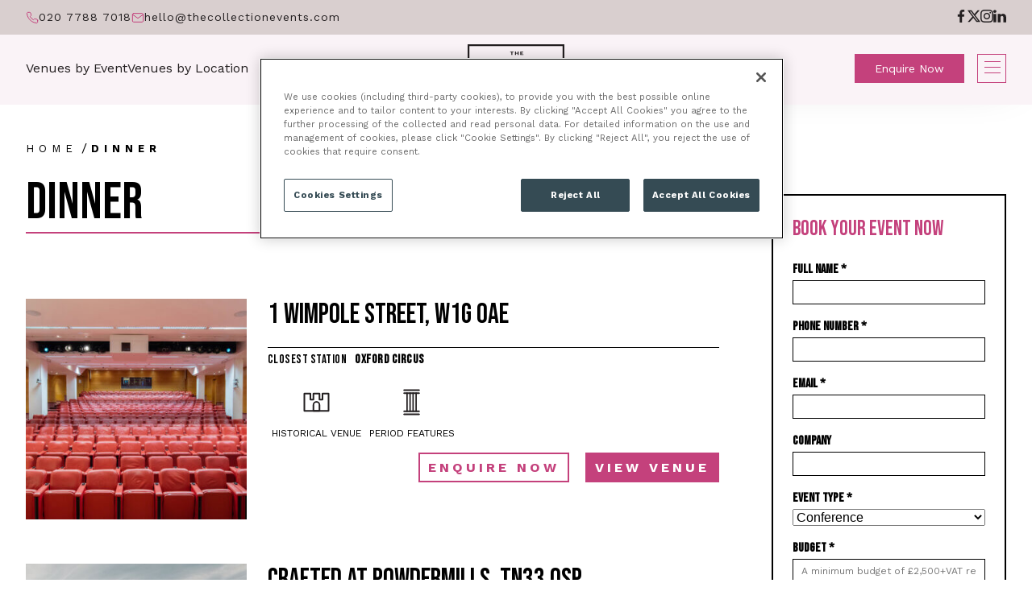

--- FILE ---
content_type: text/html; charset=UTF-8
request_url: https://thecollectionevents.com/room-layout/dinner/
body_size: 27938
content:

<!DOCTYPE html>
<!-- +++header -->
<html lang="en">
<head>
	<meta http-equiv="Content-Type" content="text/html; charset=utf-8"/>
	<meta http-equiv="x-ua-compatible" content="ie=edge">
	<meta name="viewport" content="width=device-width, initial-scale=1">

	<!-- Add manifest to add option to install on home screen -->
	<!--		<link rel="manifest" href="--><!--/manifest.json">-->

	<!-- ios -->
	<meta name="apple-mobile-web-app-capable" content="yes">
	<meta name="apple-mobile-web-app-status-bar-style" content="black">

	<!-- icon in the highest resolution we need it for -->
	<link rel="icon" sizes="192x192"
		  href="https://thecollectionevents.com/wp-content/themes/fanatic/assets/img/devices/tc-192x192.png"/>

	<!-- Favicon 32x32px -->
	<link rel="shortcut icon" sizes="32x32"
		  href="https://thecollectionevents.com/wp-content/themes/fanatic/assets/img/devices/tc-32x32.png">

	<!--  Multiple icons for Safari -->
	<link rel="apple-touch-icon" sizes="76x76"
		  href="https://thecollectionevents.com/wp-content/themes/fanatic/assets/img/devices/tc-76x76.png"/>
	<link rel="apple-touch-icon" sizes="120x120"
		  href="https://thecollectionevents.com/wp-content/themes/fanatic/assets/img/devices/tc-120x120.png"/>
	<link rel="apple-touch-icon" href="https://thecollectionevents.com/wp-content/themes/fanatic/assets/img/devices/tc-192x192.png"/>
	
<script>
	window.dataLayer = window.dataLayer || [];
	function gtag() {
		dataLayer.push(arguments);
	}
	gtag("consent", "default", {
		ad_personalization: "denied",
		ad_storage: "denied",
		ad_user_data: "denied",
		analytics_storage: "denied",
		functionality_storage: "denied",
		personalization_storage: "denied",
		security_storage: "granted",
		wait_for_update: 500,
	});
	gtag("set", "ads_data_redaction", true);
	gtag("set", "url_passthrough", true);
</script>



<!-- Global site tag (gtag.js) - Google Analytics -->
<script async src="https://www.googletagmanager.com/gtag/js?id=UA-122677122-1"></script>
<script>
  window.dataLayer = window.dataLayer || [];
  function gtag(){dataLayer.push(arguments);}
  gtag('js', new Date());
  gtag('config', 'UA-122677122-1');
</script>


	<!-- Google Tag Manager -->
	<script>
		(function(w, d, s, l, i) {
			w[l] = w[l] || [];
			w[l].push({
				'gtm.start': new Date().getTime(),
				event: 'gtm.js'
			});
			var f = d.getElementsByTagName(s)[0],
				j = d.createElement(s),
				dl = l != 'dataLayer' ? '&l=' + l : '';
			j.async = true;
			j.src =
				'https://www.googletagmanager.com/gtm.js?id=' + i + dl;
			f.parentNode.insertBefore(j, f);
		})(window, document, 'script', 'dataLayer', 'GTM-WB7C53Q');
	</script>
	<!-- End Google Tag Manager -->


<!-- OneTrust Cookies Consent Notice start for thecollectionevents.com -->
<!--<script type="text/javascript" src="https://cdn-ukwest.onetrust.com/consent/1165af82-dda8-463d-ad3c-c80fc3dfd3f6/OtAutoBlock.js" ></script>-->
<script src="https://cdn-ukwest.onetrust.com/scripttemplates/otSDKStub.js"  type="text/javascript" charset="UTF-8" data-domain-script="1165af82-dda8-463d-ad3c-c80fc3dfd3f6" ></script>
<script type="text/javascript">
function OptanonWrapper() { }
</script>
<!-- OneTrust Cookies Consent Notice end for thecollectionevents.com -->


	<!--  Browser theme colour schema -->
	<meta name="theme-color" content="#231F20">

	<meta http-equiv="x-dns-prefetch-control" content="on">
	<link rel="dns-prefetch" href="//www.google-analytics.com" />
	<!--link rel="dns-prefetch" href="//beta.phonewagon.com" /-->
	<link rel="dns-prefetch" href="//maps.googleapis.com" />
	<link rel="dns-prefetch" href="//static.hotjar.com" />
	<link rel="dns-prefetch" href="//www.googletagmaanger.com" /><meta name='robots' content='index, follow, max-image-preview:large, max-snippet:-1, max-video-preview:-1' />
	<style>img:is([sizes="auto" i], [sizes^="auto," i]) { contain-intrinsic-size: 3000px 1500px }</style>
	
	<!-- This site is optimized with the Yoast SEO plugin v25.8 - https://yoast.com/wordpress/plugins/seo/ -->
	<title>Dinner Archives - The Collection Events</title>
	<meta name="description" content="Browse our unique range of Dinner venues. Perfect for birthdays, Christmas Parties and Drinks Receptions." />
	<link rel="canonical" href="https://thecollectionevents.com/room-layout/dinner/" />
	<link rel="next" href="https://thecollectionevents.com/room-layout/dinner/page/2/" />
	<meta property="og:locale" content="en_US" />
	<meta property="og:type" content="article" />
	<meta property="og:title" content="Dinner Archives - The Collection Events" />
	<meta property="og:description" content="Browse our unique range of Dinner venues. Perfect for birthdays, Christmas Parties and Drinks Receptions." />
	<meta property="og:url" content="https://thecollectionevents.com/room-layout/dinner/" />
	<meta property="og:site_name" content="The Collection Events" />
	<meta name="twitter:card" content="summary_large_image" />
	<script type="application/ld+json" class="yoast-schema-graph">{"@context":"https://schema.org","@graph":[{"@type":"CollectionPage","@id":"https://thecollectionevents.com/room-layout/dinner/","url":"https://thecollectionevents.com/room-layout/dinner/","name":"Dinner Archives - The Collection Events","isPartOf":{"@id":"https://thecollectionevents.com/#website"},"description":"Browse our unique range of Dinner venues. Perfect for birthdays, Christmas Parties and Drinks Receptions.","breadcrumb":{"@id":"https://thecollectionevents.com/room-layout/dinner/#breadcrumb"},"inLanguage":"en-US"},{"@type":"BreadcrumbList","@id":"https://thecollectionevents.com/room-layout/dinner/#breadcrumb","itemListElement":[{"@type":"ListItem","position":1,"name":"Home","item":"https://thecollectionevents.com/"},{"@type":"ListItem","position":2,"name":"Dinner"}]},{"@type":"WebSite","@id":"https://thecollectionevents.com/#website","url":"https://thecollectionevents.com/","name":"The Collection Events","description":"The Collection Events","potentialAction":[{"@type":"SearchAction","target":{"@type":"EntryPoint","urlTemplate":"https://thecollectionevents.com/?s={search_term_string}"},"query-input":{"@type":"PropertyValueSpecification","valueRequired":true,"valueName":"search_term_string"}}],"inLanguage":"en-US"}]}</script>
	<!-- / Yoast SEO plugin. -->


<link rel='dns-prefetch' href='//cdn.jsdelivr.net' />
<link rel='dns-prefetch' href='//cdnjs.cloudflare.com' />
<style id='safe-svg-svg-icon-style-inline-css' type='text/css'>
.safe-svg-cover{text-align:center}.safe-svg-cover .safe-svg-inside{display:inline-block;max-width:100%}.safe-svg-cover svg{fill:currentColor;height:100%;max-height:100%;max-width:100%;width:100%}

</style>
<link rel='stylesheet' id='select2-style-css' href='https://thecollectionevents.com/wp-content/themes/fanatic/assets/vendor/select2/select2.min.css?ver=6.8.3' type='text/css' media='all' />
<link rel='stylesheet' id='steps-style-css' href='https://thecollectionevents.com/wp-content/themes/fanatic/assets/vendor/steps/jquery.steps.css?ver=6.8.3' type='text/css' media='all' />
<link rel='stylesheet' id='datepicker-style-css' href='https://thecollectionevents.com/wp-content/themes/fanatic/assets/vendor/datepicker/datepicker.min.css?ver=6.8.3' type='text/css' media='all' />
<link rel='stylesheet' id='main-style-css' href='https://thecollectionevents.com/wp-content/themes/fanatic/assets/css/style.css?ver=1767779349' type='text/css' media='all' />
<script type="text/javascript" src="https://thecollectionevents.com/wp-content/themes/fanatic/assets/vendor/jquery/jquery-3.3.1.min.js?ver=3.3.1" id="jquery-js"></script>
<script type="text/javascript" src="https://cdnjs.cloudflare.com/ajax/libs/magnific-popup.js/1.2.0/jquery.magnific-popup.min.js" id="magnific-script-js"></script>



	<!-- Hotjar Tracking Code for https://thecollectionevents.com/ -->
	<script>
			(function (h, o, t, j, a, r) {
				h.hj = h.hj || function () {
					(h.hj.q = h.hj.q || []).push(arguments)
				};
				h._hjSettings = {hjid: 1005128, hjsv: 6};
				a = o.getElementsByTagName('head')[0];
				r = o.createElement('script');
				r.async = 1;
				r.src = t + h._hjSettings.hjid + j + h._hjSettings.hjsv;
				a.appendChild(r);
			})(window, document, 'https://static.hotjar.com/c/hotjar-', '.js?sv=');
	</script>

</head>
<body class="archive tax-room-layout term-dinner term-73 wp-theme-fanatic"> 

    <!-- Google Tag Manager (noscript) -->
    <noscript><iframe src="https://www.googletagmanager.com/ns.html?id=GTM-WB7C53Q" height="0" width="0" style="display:none;visibility:hidden"></iframe></noscript>
    <!-- End Google Tag Manager (noscript) -->


<header class="l-header">
	<div class="l-pre-header">
		<div class="pre-header-inner">
			<div class="enquire-header">
											<span class="telephone"><svg width="16" height="16" viewBox="0 0 16 16" fill="none" xmlns="http://www.w3.org/2000/svg">
<g clip-path="url(#clip0_56_166)">
<path d="M14.6667 11.28V13.28C14.6675 13.4657 14.6294 13.6494 14.555 13.8196C14.4807 13.9897 14.3716 14.1424 14.2348 14.2679C14.0979 14.3934 13.9364 14.489 13.7605 14.5485C13.5847 14.608 13.3983 14.63 13.2134 14.6133C11.1619 14.3904 9.19137 13.6894 7.46004 12.5667C5.84926 11.5431 4.48359 10.1774 3.46004 8.56667C2.33336 6.82747 1.6322 4.84733 1.41337 2.78667C1.39671 2.60231 1.41862 2.41651 1.4777 2.24108C1.53679 2.06566 1.63175 1.90446 1.75655 1.76775C1.88134 1.63104 2.03324 1.52181 2.20256 1.44702C2.37189 1.37222 2.55493 1.33351 2.74004 1.33333H4.74004C5.06357 1.33015 5.37723 1.44472 5.62254 1.65569C5.86786 1.86666 6.02809 2.15963 6.07337 2.48C6.15779 3.12004 6.31434 3.74849 6.54004 4.35333C6.62973 4.59195 6.64915 4.85128 6.59597 5.10059C6.5428 5.3499 6.41928 5.57874 6.24004 5.76L5.39337 6.60667C6.34241 8.2757 7.72434 9.65763 9.39337 10.6067L10.24 9.76C10.4213 9.58076 10.6501 9.45723 10.8994 9.40406C11.1488 9.35089 11.4081 9.37031 11.6467 9.46C12.2516 9.6857 12.88 9.84225 13.52 9.92667C13.8439 9.97235 14.1396 10.1355 14.3511 10.385C14.5625 10.6345 14.6748 10.9531 14.6667 11.28Z" stroke="#C4417C" stroke-linecap="round" stroke-linejoin="round"/>
</g>
<defs>
<clipPath id="clip0_56_166">
<rect width="16" height="16" fill="white"/>
</clipPath>
</defs>
</svg>
<a href="tel:020 7788 7018">020 7788 7018</a></span>
													<span class="email"><svg width="16" height="16" viewBox="0 0 16 16" fill="none" xmlns="http://www.w3.org/2000/svg">
<path d="M2.66671 2.66667H13.3334C14.0667 2.66667 14.6667 3.26667 14.6667 4V12C14.6667 12.7333 14.0667 13.3333 13.3334 13.3333H2.66671C1.93337 13.3333 1.33337 12.7333 1.33337 12V4C1.33337 3.26667 1.93337 2.66667 2.66671 2.66667Z" stroke="#C4417C" stroke-linecap="round" stroke-linejoin="round"/>
<path d="M14.6667 4L8.00004 8.66667L1.33337 4" stroke="#C4417C" stroke-linecap="round" stroke-linejoin="round"/>
</svg>
 <a href="mailto:hello@thecollectionevents.com" >hello@thecollectionevents.com</a></span>
									</div>
			<div class="socials-header">
				

					<div class="social-icon"><a href="https://www.facebook.com/collectioneventswsh/" target="_blank"><i class="icon-facebook"></i></a></div>
							<div class="social-icon"><a href="https://www.twitter.com/collectionwsh" target="_blank"><i class="icon-twitter"></i></a></div>
							<div class="social-icon"><a href="https://www.instagram.com/collectioneventswsh/?hl=en" target="_blank"><i class="icon-instagram"></i></a></div>
							<div class="social-icon"><a href="https://www.linkedin.com/company/the-collection-by-wsh/" target="_blank"><i class="icon-linkedin"></i></a></div>
						</div>
		</div>
	</div>
	<div class="l-header-content">
		<div class="l-header__nav">
			<ul id="menu-header-menu" class="nav nav--header hvr--nav"><li id="menu-item-28098" class="menu-item menu-item-type-custom menu-item-object-custom menu-item-28098"><a href="/venue-event/">Venues by Event</a></li>
<li id="menu-item-28099" class="menu-item menu-item-type-custom menu-item-object-custom menu-item-28099"><a href="/venue-hire/">Venues by Location</a></li>
</ul>		</div>
		<div class="l-header__logo">
			<a href="https://thecollectionevents.com" class="btn">
				<svg class="main-logo" width="120" height="60" viewBox="0 0 120 60" fill="none" xmlns="http://www.w3.org/2000/svg">
<path d="M120 0V60H0V0H120ZM2.20183 57.7778H117.798V2.22222H2.20183V57.7778Z" fill="#231F20"/>
<path d="M57.051 8.88889V9.78451H55.4856V13.3333H54.2333V9.78451H52.6606V8.88889H57.051Z" fill="#231F20"/>
<path d="M63.1896 8.88889V13.3333H61.9373V8.88889H63.1896ZM60.1025 8.88889V13.3333H58.8502V8.88889H60.1025ZM62.6071 10.6465V11.5421H59.4618V10.6465H62.6071Z" fill="#231F20"/>
<path d="M65.3373 13.3333V8.88889H69.0797V9.78451H66.5896V10.6869H68.57V11.5286H66.5896V12.4377H69.1744V13.3333H65.3373Z" fill="#231F20"/>
<path d="M18.5923 38.0889C17.2007 38.0889 16.135 37.6889 15.3952 36.8889C14.673 36.0889 14.3119 34.96 14.3119 33.5022V23.4756C14.3119 22.0178 14.673 20.8889 15.3952 20.0889C16.135 19.2889 17.2007 18.8889 18.5923 18.8889C19.9839 18.8889 21.0407 19.2889 21.7629 20.0889C22.5028 20.8889 22.8727 22.0178 22.8727 23.4756V25.4489H20.1248V23.2889C20.1248 22.1333 19.6404 21.5556 18.6716 21.5556C17.7028 21.5556 17.2183 22.1333 17.2183 23.2889V33.7156C17.2183 34.8533 17.7028 35.4222 18.6716 35.4222C19.6404 35.4222 20.1248 34.8533 20.1248 33.7156V30.8622H22.8727V33.5022C22.8727 34.96 22.5028 36.0889 21.7629 36.8889C21.0407 37.6889 19.9839 38.0889 18.5923 38.0889Z" fill="#231F20"/>
<path d="M28.8643 38.0889C27.4375 38.0889 26.3454 37.68 25.5879 36.8622C24.8305 36.0444 24.4518 34.8889 24.4518 33.3956V23.5822C24.4518 22.0889 24.8305 20.9333 25.5879 20.1156C26.3454 19.2978 27.4375 18.8889 28.8643 18.8889C30.2911 18.8889 31.3832 19.2978 32.1406 20.1156C32.898 20.9333 33.2767 22.0889 33.2767 23.5822V33.3956C33.2767 34.8889 32.898 36.0444 32.1406 36.8622C31.3832 37.68 30.2911 38.0889 28.8643 38.0889ZM28.8643 35.4222C29.8683 35.4222 30.3703 34.8089 30.3703 33.5822V23.3956C30.3703 22.1689 29.8683 21.5556 28.8643 21.5556C27.8602 21.5556 27.3582 22.1689 27.3582 23.3956V33.5822C27.3582 34.8089 27.8602 35.4222 28.8643 35.4222Z" fill="#231F20"/>
<path d="M35.2423 19.1556H38.1487V35.1556H42.9311V37.8222H35.2423V19.1556Z" fill="#231F20"/>
<path d="M44.3249 19.1556H47.2313V35.1556H52.0137V37.8222H44.3249V19.1556Z" fill="#231F20"/>
<path d="M53.4074 19.1556H61.334V21.8222H56.3139V26.7556H60.3036V29.4222H56.3139V35.1556H61.334V37.8222H53.4074V19.1556Z" fill="#231F20"/>
<path d="M67.1015 38.0889C65.7099 38.0889 64.6442 37.6889 63.9044 36.8889C63.1822 36.0889 62.8211 34.96 62.8211 33.5022V23.4756C62.8211 22.0178 63.1822 20.8889 63.9044 20.0889C64.6442 19.2889 65.7099 18.8889 67.1015 18.8889C68.493 18.8889 69.5499 19.2889 70.2721 20.0889C71.0119 20.8889 71.3818 22.0178 71.3818 23.4756V25.4489H68.6339V23.2889C68.6339 22.1333 68.1495 21.5556 67.1807 21.5556C66.2119 21.5556 65.7275 22.1333 65.7275 23.2889V33.7156C65.7275 34.8533 66.2119 35.4222 67.1807 35.4222C68.1495 35.4222 68.6339 34.8533 68.6339 33.7156V30.8622H71.3818V33.5022C71.3818 34.96 71.0119 36.0889 70.2721 36.8889C69.5499 37.6889 68.493 38.0889 67.1015 38.0889Z" fill="#231F20"/>
<path d="M75.393 21.8222H72.3545V19.1556H81.338V21.8222H78.2995V37.8222H75.393V21.8222Z" fill="#231F20"/>
<path d="M82.7452 19.1556H85.6516V37.8222H82.7452V19.1556Z" fill="#231F20"/>
<path d="M92.0294 38.0889C90.6026 38.0889 89.5105 37.68 88.7531 36.8622C87.9956 36.0444 87.6169 34.8889 87.6169 33.3956V23.5822C87.6169 22.0889 87.9956 20.9333 88.7531 20.1156C89.5105 19.2978 90.6026 18.8889 92.0294 18.8889C93.4562 18.8889 94.5483 19.2978 95.3057 20.1156C96.0632 20.9333 96.4419 22.0889 96.4419 23.5822V33.3956C96.4419 34.8889 96.0632 36.0444 95.3057 36.8622C94.5483 37.68 93.4562 38.0889 92.0294 38.0889ZM92.0294 35.4222C93.0334 35.4222 93.5355 34.8089 93.5355 33.5822V23.3956C93.5355 22.1689 93.0334 21.5556 92.0294 21.5556C91.0254 21.5556 90.5233 22.1689 90.5233 23.3956V33.5822C90.5233 34.8089 91.0254 35.4222 92.0294 35.4222Z" fill="#231F20"/>
<path d="M98.4074 19.1556H102.054L104.881 30.3289H104.934V19.1556H107.523V37.8222H104.537L101.05 24.1956H100.997V37.8222H98.4074V19.1556Z" fill="#231F20"/>
<path d="M31.7101 51.0889V43.7556H37.1596V44.9889H33.2294V46.8111H36.3229V47.9889H33.2294V49.8556H37.3138V51.0889H31.7101Z" fill="#231F20"/>
<path d="M48.2548 43.7556L45.6126 51.0889H43.8402L41.1869 43.7556H42.7943L44.3246 48.4223L44.7429 49.8667L45.1502 48.4334L46.6915 43.7556H48.2548Z" fill="#231F20"/>
<path d="M52.6576 51.0889V43.7556H58.1072V44.9889H54.1769V46.8111H57.2705V47.9889H54.1769V49.8556H58.2613V51.0889H52.6576Z" fill="#231F20"/>
<path d="M69.1693 43.7556V51.0889H67.4299L64.8868 46.7778L64.2592 45.5778H64.2482L64.2923 46.8445V51.0889H62.9271V43.7556H64.6556L67.1987 48.0556L67.8262 49.2667H67.8482L67.8042 48V43.7556H69.1693Z" fill="#231F20"/>
<path d="M80.1153 43.7556V44.9889H77.6823V51.0889H76.163V44.9889H73.719V43.7556H80.1153Z" fill="#231F20"/>
<path d="M87.1084 43.6445C87.769 43.6445 88.3488 43.7593 88.8479 43.9889C89.347 44.2186 89.7727 44.5593 90.125 45.0111L89.2773 46C88.9763 45.6148 88.6461 45.3334 88.2864 45.1556C87.9341 44.9704 87.5231 44.8778 87.0534 44.8778C86.7451 44.8778 86.4883 44.9186 86.2828 45C86.0846 45.0815 85.9378 45.1889 85.8424 45.3223C85.7543 45.4556 85.7103 45.6037 85.7103 45.7667C85.7103 45.9667 85.7873 46.1371 85.9415 46.2778C86.0956 46.4111 86.3598 46.5223 86.7341 46.6111L88.0883 46.9223C88.8075 47.0852 89.3213 47.3297 89.6295 47.6556C89.9451 47.9741 90.1029 48.3889 90.1029 48.9C90.1029 49.3815 89.9782 49.7963 89.7286 50.1445C89.4791 50.4852 89.1305 50.7482 88.6828 50.9334C88.235 51.1111 87.7213 51.2 87.1415 51.2C86.6351 51.2 86.169 51.1408 85.7433 51.0223C85.325 50.8963 84.9506 50.726 84.6204 50.5111C84.2901 50.2963 84.0149 50.0482 83.7947 49.7667L84.6534 48.7334C84.8222 48.9704 85.0314 49.1815 85.2809 49.3667C85.5305 49.5519 85.813 49.7 86.1286 49.8111C86.4516 49.9148 86.7892 49.9667 87.1415 49.9667C87.4424 49.9667 87.6956 49.9334 87.9011 49.8667C88.114 49.7926 88.2717 49.6926 88.3745 49.5667C88.4846 49.4334 88.5396 49.2741 88.5396 49.0889C88.5396 48.8963 88.4736 48.7334 88.3415 48.6C88.2167 48.4593 87.9818 48.3519 87.6369 48.2778L86.1617 47.9445C85.736 47.8408 85.369 47.7074 85.0607 47.5445C84.7598 47.3741 84.5286 47.1593 84.3672 46.9C84.213 46.6334 84.136 46.3186 84.136 45.9556C84.136 45.5186 84.2534 45.126 84.4883 44.7778C84.7231 44.4297 85.0607 44.1556 85.5011 43.9556C85.9488 43.7482 86.4846 43.6445 87.1084 43.6445Z" fill="#231F20"/>
</svg>

<figure>
  <svg class="cls-1" xmlns="http://www.w3.org/2000/svg" width="160" height="50" viewBox="168.3 239.2 259.7 266.6">
    <path fill="#231F20" d="M326.5 401.4v7.4a27 27 0 0 1-2.1 10.7c-2.9 6.7-8.1 12-14.7 15.1a24.4 24.4 0 0 1-10.8 2.3 39 39 0 0 1-10-1.3 24.6 24.6 0 0 1-16-13.6 31 31 0 0 1-2.5-13.7v-66.5c0-4 .6-7.7 2-11A26 26 0 0 1 287 316a30 30 0 0 1 11.5-2 26.3 26.3 0 0 1 25.8 17.1 32 32 0 0 1 2 11.7v6.8h-17.1v-5.8c0-3.4-1-6.4-3-8.9a9.4 9.4 0 0 0-7.8-3.7c-4.3 0-7.1 1.3-8.6 4-1.4 2.7-2 6-2 10.1v62c0 3.5.7 6.4 2.2 8.8 1.5 2.4 4.3 3.6 8.3 3.6 2.6 0 5.2-1 7.3-2.6 1-.9 1.8-2 2.5-3.7a15 15 0 0 0 1-6v-6h17.4-.1z"/>
    <path fill="#231F20" d="M427.9 505.7H168.3V239.2H428v266.6h-.1zm-250-9.7h240.4V249H177.9v247z"/>
  </svg>
</figure>			</a>
		</div>
		<div class="l-header__actions">
			<a class="button enquire" href="https://thecollectionevents.com/contact-us">Enquire Now</a>
			<div class="burger-menu">
				<button id="hamburger" class="hamburger hamburger--squeeze" type="button">
					<span class="hamburger-box">
						<span class="hamburger-inner"></span>
					</span>
				</button>
			</div>
		</div>
	</div>
</header>
<div id="menu-side" class="menu-side">
	<div class="social-side">
		<div class="social-icons">

	
</div>
	</div>
	<div class="side-menu">
		<div class="l-constrained">
			<ul id="menu-primary-menu" class="nav nav--header hvr--nav"><li id="menu-item-4285" class="menu-item menu-item-type-custom menu-item-object-custom menu-item-4285"><a href="/venue-event/">Venues by Event</a></li>
<li id="menu-item-10552" class="menu-item menu-item-type-custom menu-item-object-custom menu-item-10552"><a href="https://thecollectionevents.com/venue-hire/">Venues by Location</a></li>
<li id="menu-item-14409" class="menu-item menu-item-type-post_type menu-item-object-page menu-item-14409"><a href="https://thecollectionevents.com/eventmanagementservice/">Event Management</a></li>
<li id="menu-item-7798" class="menu-item menu-item-type-post_type menu-item-object-page menu-item-7798"><a href="https://thecollectionevents.com/contact-us/">Contact us</a></li>
<li id="menu-item-1596" class="menu-item menu-item-type-post_type menu-item-object-page menu-item-1596"><a href="https://thecollectionevents.com/about-us/">About Us</a></li>
<li id="menu-item-1687" class="menu-item menu-item-type-custom menu-item-object-custom menu-item-1687"><a href="/news/">News</a></li>
</ul>		</div>
	</div>
</div>



<main class="l-constrained--main single-venue">

	
<div class="breadcrumbs-wrapper">
	<p id="breadcrumbs"><span><span><a href="https://thecollectionevents.com/">Home</a></span> / <span class="breadcrumb_last" aria-current="page">Dinner</span></span></p></div>

	<div class="pure-g">
		<div class="pure-u-1 pure-u-md-18-24">
			<div class="left-column by-four">
				<div class="general-content-block">
					<h1>Dinner</h1>
					<hr class="double">
				</div>
				<div class="block-spacing">
						<div class="block-spacing venues-list">
		<ul>
							<li class="block-spacing">
									<div class="pure-g">
										<div class="pure-u-1 pure-u-md-1-3">
											<div class="left-column">
												<a href="https://thecollectionevents.com/venues/1-wimpole-street/">
																											<img width="340" height="340" src="https://thecollectionevents.com/wp-content/uploads/2026/01/Guy-Whittle-Auditorium-d-340x340.jpg" alt=""/>
																									</a>
											</div>
										</div>
										<div class="pure-u-1 pure-u-md-2-3">
											<div class="right-column">
												<div class="heading-wrapper">
													<h3>
														<a href="https://thecollectionevents.com/venues/1-wimpole-street/">
																															1 Wimpole Street, W1G 0AE																													</a>
													</h3>

																										<div class="general-content-block tight-text">
														<p></p>
													</div>
												</div>

												<div class="capacity-wrapper top-lined tight-text">
																												
																													<div class="capacity-line">
																<h5>Closest Station</h5><span> Oxford Circus </span>
															</div>
																													
																									</div>

												<div class="venue-type-wrapper">
													<div class="pure-g venue-types-list">		<a href="https://thecollectionevents.com/venue-type/historical-venue/" class="venue-types-single historical-venue">
			<div class="venue-types-img-wrapper">
				<img class="venue-types-img" src="https://thecollectionevents.com/wp-content/uploads/2023/10/collection_Historical.svg" alt="">
			</div>
			<span>Historical venue</span>
		</a>
			<a href="https://thecollectionevents.com/venue-type/period-features/" class="venue-types-single period-features">
			<div class="venue-types-img-wrapper">
				<img class="venue-types-img" src="https://thecollectionevents.com/wp-content/uploads/2023/10/collection_period-features.svg" alt="">
			</div>
			<span>Period features</span>
		</a>
	</div>												</div>
												
												<div class="venue-buttons">
													<a href="mailto:hello@thecollectionevents.com?subject=Venue Enquiry - 1 Wimpole Street" class="button secondary-inverted-alt venue-button">Enquire Now</a>
													<a href="https://thecollectionevents.com/venues/1-wimpole-street/" class="button venue-button">View Venue</a>
												</div>
											</div>
										</div>
									</div>
								</li>
									<li class="block-spacing">
									<div class="pure-g">
										<div class="pure-u-1 pure-u-md-1-3">
											<div class="left-column">
												<a href="https://thecollectionevents.com/venues/crafted-at-powdermills/">
																											<img width="340" height="340" src="https://thecollectionevents.com/wp-content/uploads/2026/01/Crafted-Grounds-340x340.jpg" alt=""/>
																									</a>
											</div>
										</div>
										<div class="pure-u-1 pure-u-md-2-3">
											<div class="right-column">
												<div class="heading-wrapper">
													<h3>
														<a href="https://thecollectionevents.com/venues/crafted-at-powdermills/">
																															Crafted at Powdermills, TN33 0SP																													</a>
													</h3>

																										<div class="general-content-block tight-text">
														<p></p>
													</div>
												</div>

												<div class="capacity-wrapper top-lined tight-text">
																												
																													<div class="capacity-line">
																<h5>Closest Station</h5><span> Battle</span>
															</div>
																													
																									</div>

												<div class="venue-type-wrapper">
													<div class="pure-g venue-types-list">		<a href="https://thecollectionevents.com/venue-type/members-club/" class="venue-types-single members-club">
			<div class="venue-types-img-wrapper">
				<img class="venue-types-img" src="https://thecollectionevents.com/wp-content/uploads/2023/10/collection_members-club.svg" alt="">
			</div>
			<span>Members Club</span>
		</a>
			<a href="https://thecollectionevents.com/venue-type/hotel/" class="venue-types-single hotel">
			<div class="venue-types-img-wrapper">
				<img class="venue-types-img" src="https://thecollectionevents.com/wp-content/uploads/2023/10/collection_hotel.svg" alt="">
			</div>
			<span>Hotel</span>
		</a>
			<a href="https://thecollectionevents.com/venue-type/bar/" class="venue-types-single bar">
			<div class="venue-types-img-wrapper">
				<img class="venue-types-img" src="https://thecollectionevents.com/wp-content/uploads/2024/09/collection_bar.svg" alt="">
			</div>
			<span>Bar</span>
		</a>
			<a href="https://thecollectionevents.com/venue-type/art-gallery/" class="venue-types-single art-gallery">
			<div class="venue-types-img-wrapper">
				<img class="venue-types-img" src="https://thecollectionevents.com/wp-content/uploads/2024/09/collection_Art-Gallery.svg" alt="">
			</div>
			<span>Art Gallery</span>
		</a>
			<a href="https://thecollectionevents.com/venue-type/historical-venue/" class="venue-types-single historical-venue">
			<div class="venue-types-img-wrapper">
				<img class="venue-types-img" src="https://thecollectionevents.com/wp-content/uploads/2023/10/collection_Historical.svg" alt="">
			</div>
			<span>Historical venue</span>
		</a>
			<a href="https://thecollectionevents.com/venue-type/modern-venue/" class="venue-types-single modern-venue">
			<div class="venue-types-img-wrapper">
				<img class="venue-types-img" src="https://thecollectionevents.com/wp-content/uploads/2023/10/collection_modern.svg" alt="">
			</div>
			<span>Modern venue</span>
		</a>
			<a href="https://thecollectionevents.com/venue-type/outdoor-space/" class="venue-types-single outdoor-space">
			<div class="venue-types-img-wrapper">
				<img class="venue-types-img" src="https://thecollectionevents.com/wp-content/uploads/2023/10/collection_outdoor-space.svg" alt="">
			</div>
			<span>Outdoor space</span>
		</a>
	</div>												</div>
												
												<div class="venue-buttons">
													<a href="mailto:hello@thecollectionevents.com?subject=Venue Enquiry - Crafted at Powdermills" class="button secondary-inverted-alt venue-button">Enquire Now</a>
													<a href="https://thecollectionevents.com/venues/crafted-at-powdermills/" class="button venue-button">View Venue</a>
												</div>
											</div>
										</div>
									</div>
								</li>
									<li class="block-spacing">
									<div class="pure-g">
										<div class="pure-u-1 pure-u-md-1-3">
											<div class="left-column">
												<a href="https://thecollectionevents.com/venues/broadwick-soho/">
																											<img width="340" height="340" src="https://thecollectionevents.com/wp-content/uploads/2025/12/Flute-Bar-Broadwick-Soho-002-340x340.jpg" alt=""/>
																									</a>
											</div>
										</div>
										<div class="pure-u-1 pure-u-md-2-3">
											<div class="right-column">
												<div class="heading-wrapper">
													<h3>
														<a href="https://thecollectionevents.com/venues/broadwick-soho/">
																															Broadwick Soho, W1F 8HT																													</a>
													</h3>

																										<div class="general-content-block tight-text">
														<p></p>
													</div>
												</div>

												<div class="capacity-wrapper top-lined tight-text">
																												
																													<div class="capacity-line">
																<h5>Closest Station</h5><span> Tottenham Court Road </span>
															</div>
																													
																									</div>

												<div class="venue-type-wrapper">
													<div class="pure-g venue-types-list">		<a href="https://thecollectionevents.com/venue-type/hotel/" class="venue-types-single hotel">
			<div class="venue-types-img-wrapper">
				<img class="venue-types-img" src="https://thecollectionevents.com/wp-content/uploads/2023/10/collection_hotel.svg" alt="">
			</div>
			<span>Hotel</span>
		</a>
			<a href="https://thecollectionevents.com/venue-type/bar/" class="venue-types-single bar">
			<div class="venue-types-img-wrapper">
				<img class="venue-types-img" src="https://thecollectionevents.com/wp-content/uploads/2024/09/collection_bar.svg" alt="">
			</div>
			<span>Bar</span>
		</a>
			<a href="https://thecollectionevents.com/venue-type/modern-venue/" class="venue-types-single modern-venue">
			<div class="venue-types-img-wrapper">
				<img class="venue-types-img" src="https://thecollectionevents.com/wp-content/uploads/2023/10/collection_modern.svg" alt="">
			</div>
			<span>Modern venue</span>
		</a>
			<a href="https://thecollectionevents.com/venue-type/outdoor-space/" class="venue-types-single outdoor-space">
			<div class="venue-types-img-wrapper">
				<img class="venue-types-img" src="https://thecollectionevents.com/wp-content/uploads/2023/10/collection_outdoor-space.svg" alt="">
			</div>
			<span>Outdoor space</span>
		</a>
	</div>												</div>
												
												<div class="venue-buttons">
													<a href="mailto:hello@thecollectionevents.com?subject=Venue Enquiry - Broadwick Soho" class="button secondary-inverted-alt venue-button">Enquire Now</a>
													<a href="https://thecollectionevents.com/venues/broadwick-soho/" class="button venue-button">View Venue</a>
												</div>
											</div>
										</div>
									</div>
								</li>
									<li class="block-spacing">
									<div class="pure-g">
										<div class="pure-u-1 pure-u-md-1-3">
											<div class="left-column">
												<a href="https://thecollectionevents.com/venues/the-balcony-bar/">
																											<img width="340" height="340" src="https://thecollectionevents.com/wp-content/uploads/2025/12/53935776921_0597c8f9dc_c-340x340.jpg" alt=""/>
																									</a>
											</div>
										</div>
										<div class="pure-u-1 pure-u-md-2-3">
											<div class="right-column">
												<div class="heading-wrapper">
													<h3>
														<a href="https://thecollectionevents.com/venues/the-balcony-bar/">
																															The Balcony Bar, SE1 8XT																													</a>
													</h3>

																										<div class="general-content-block tight-text">
														<p></p>
													</div>
												</div>

												<div class="capacity-wrapper top-lined tight-text">
																												
																													<div class="capacity-line">
																<h5>Closest Station</h5><span> Waterloo</span>
															</div>
																													
																									</div>

												<div class="venue-type-wrapper">
													<div class="pure-g venue-types-list">		<a href="https://thecollectionevents.com/venue-type/bar/" class="venue-types-single bar">
			<div class="venue-types-img-wrapper">
				<img class="venue-types-img" src="https://thecollectionevents.com/wp-content/uploads/2024/09/collection_bar.svg" alt="">
			</div>
			<span>Bar</span>
		</a>
			<a href="https://thecollectionevents.com/venue-type/outdoor-space/" class="venue-types-single outdoor-space">
			<div class="venue-types-img-wrapper">
				<img class="venue-types-img" src="https://thecollectionevents.com/wp-content/uploads/2023/10/collection_outdoor-space.svg" alt="">
			</div>
			<span>Outdoor space</span>
		</a>
			<a href="https://thecollectionevents.com/venue-type/river-water-views/" class="venue-types-single river-water-views">
			<div class="venue-types-img-wrapper">
				<img class="venue-types-img" src="https://thecollectionevents.com/wp-content/uploads/2024/09/collection_water-views.svg" alt="">
			</div>
			<span>River &amp; Water Views</span>
		</a>
	</div>												</div>
												
												<div class="venue-buttons">
													<a href="mailto:hello@thecollectionevents.com?subject=Venue Enquiry - The Balcony Bar" class="button secondary-inverted-alt venue-button">Enquire Now</a>
													<a href="https://thecollectionevents.com/venues/the-balcony-bar/" class="button venue-button">View Venue</a>
												</div>
											</div>
										</div>
									</div>
								</li>
									<li class="block-spacing">
									<div class="pure-g">
										<div class="pure-u-1 pure-u-md-1-3">
											<div class="left-column">
												<a href="https://thecollectionevents.com/venues/1864-rooftop-bar/">
																											<img width="340" height="340" src="https://thecollectionevents.com/wp-content/uploads/2025/12/54138232765_66feebe579_c-340x340.jpg" alt=""/>
																									</a>
											</div>
										</div>
										<div class="pure-u-1 pure-u-md-2-3">
											<div class="right-column">
												<div class="heading-wrapper">
													<h3>
														<a href="https://thecollectionevents.com/venues/1864-rooftop-bar/">
																															1864 Rooftop Bar, WC1 1DX																													</a>
													</h3>

																										<div class="general-content-block tight-text">
														<p></p>
													</div>
												</div>

												<div class="capacity-wrapper top-lined tight-text">
																												
																													<div class="capacity-line">
																<h5>Closest Station</h5><span> Oxford Circus | Bond Street</span>
															</div>
																													
																									</div>

												<div class="venue-type-wrapper">
													<div class="pure-g venue-types-list">		<a href="https://thecollectionevents.com/venue-type/bar/" class="venue-types-single bar">
			<div class="venue-types-img-wrapper">
				<img class="venue-types-img" src="https://thecollectionevents.com/wp-content/uploads/2024/09/collection_bar.svg" alt="">
			</div>
			<span>Bar</span>
		</a>
			<a href="https://thecollectionevents.com/venue-type/iconic-landmark/" class="venue-types-single iconic-landmark">
			<div class="venue-types-img-wrapper">
				<img class="venue-types-img" src="https://thecollectionevents.com/wp-content/uploads/2023/10/collection_iconic.svg" alt="">
			</div>
			<span>Iconic landmark</span>
		</a>
			<a href="https://thecollectionevents.com/venue-type/outdoor-space/" class="venue-types-single outdoor-space">
			<div class="venue-types-img-wrapper">
				<img class="venue-types-img" src="https://thecollectionevents.com/wp-content/uploads/2023/10/collection_outdoor-space.svg" alt="">
			</div>
			<span>Outdoor space</span>
		</a>
	</div>												</div>
												
												<div class="venue-buttons">
													<a href="mailto:hello@thecollectionevents.com?subject=Venue Enquiry - 1864 Rooftop Bar" class="button secondary-inverted-alt venue-button">Enquire Now</a>
													<a href="https://thecollectionevents.com/venues/1864-rooftop-bar/" class="button venue-button">View Venue</a>
												</div>
											</div>
										</div>
									</div>
								</li>
									<li class="block-spacing">
									<div class="pure-g">
										<div class="pure-u-1 pure-u-md-1-3">
											<div class="left-column">
												<a href="https://thecollectionevents.com/venues/london-zoo/">
																											<img width="340" height="340" src="https://thecollectionevents.com/wp-content/uploads/2025/11/Penguin_Beach_animal-340x340.jpg" alt=""/>
																									</a>
											</div>
										</div>
										<div class="pure-u-1 pure-u-md-2-3">
											<div class="right-column">
												<div class="heading-wrapper">
													<h3>
														<a href="https://thecollectionevents.com/venues/london-zoo/">
																															London Zoo, NW1 4RY																													</a>
													</h3>

																										<div class="general-content-block tight-text">
														<p></p>
													</div>
												</div>

												<div class="capacity-wrapper top-lined tight-text">
																												
																													<div class="capacity-line">
																<h5>Closest Station</h5><span> Camden Town</span>
															</div>
																													
																									</div>

												<div class="venue-type-wrapper">
													<div class="pure-g venue-types-list">		<a href="https://thecollectionevents.com/venue-type/educational-venue/" class="venue-types-single educational-venue">
			<div class="venue-types-img-wrapper">
				<img class="venue-types-img" src="https://thecollectionevents.com/wp-content/uploads/2023/10/collection_Educational.svg" alt="">
			</div>
			<span>Educational venue</span>
		</a>
			<a href="https://thecollectionevents.com/venue-type/historical-venue/" class="venue-types-single historical-venue">
			<div class="venue-types-img-wrapper">
				<img class="venue-types-img" src="https://thecollectionevents.com/wp-content/uploads/2023/10/collection_Historical.svg" alt="">
			</div>
			<span>Historical venue</span>
		</a>
			<a href="https://thecollectionevents.com/venue-type/iconic-landmark/" class="venue-types-single iconic-landmark">
			<div class="venue-types-img-wrapper">
				<img class="venue-types-img" src="https://thecollectionevents.com/wp-content/uploads/2023/10/collection_iconic.svg" alt="">
			</div>
			<span>Iconic landmark</span>
		</a>
			<a href="https://thecollectionevents.com/venue-type/outdoor-space/" class="venue-types-single outdoor-space">
			<div class="venue-types-img-wrapper">
				<img class="venue-types-img" src="https://thecollectionevents.com/wp-content/uploads/2023/10/collection_outdoor-space.svg" alt="">
			</div>
			<span>Outdoor space</span>
		</a>
			<a href="https://thecollectionevents.com/venue-type/period-features/" class="venue-types-single period-features">
			<div class="venue-types-img-wrapper">
				<img class="venue-types-img" src="https://thecollectionevents.com/wp-content/uploads/2023/10/collection_period-features.svg" alt="">
			</div>
			<span>Period features</span>
		</a>
	</div>												</div>
												
												<div class="venue-buttons">
													<a href="mailto:hello@thecollectionevents.com?subject=Venue Enquiry - London Zoo" class="button secondary-inverted-alt venue-button">Enquire Now</a>
													<a href="https://thecollectionevents.com/venues/london-zoo/" class="button venue-button">View Venue</a>
												</div>
											</div>
										</div>
									</div>
								</li>
									<li class="block-spacing">
									<div class="pure-g">
										<div class="pure-u-1 pure-u-md-1-3">
											<div class="left-column">
												<a href="https://thecollectionevents.com/venues/mimi-mei-fair/">
																											<img width="340" height="340" src="https://thecollectionevents.com/wp-content/uploads/2025/11/Restaurant-Mayfair-Chinese-Seafood-Meat-Vegetarian-Opulent-Dining-340x340.jpg" alt=""/>
																									</a>
											</div>
										</div>
										<div class="pure-u-1 pure-u-md-2-3">
											<div class="right-column">
												<div class="heading-wrapper">
													<h3>
														<a href="https://thecollectionevents.com/venues/mimi-mei-fair/">
																															Mimi Mei Fair, W1J 8PG																													</a>
													</h3>

																										<div class="general-content-block tight-text">
														<p></p>
													</div>
												</div>

												<div class="capacity-wrapper top-lined tight-text">
																												
																													<div class="capacity-line">
																<h5>Closest Station</h5><span> Green park</span>
															</div>
																													
																									</div>

												<div class="venue-type-wrapper">
													<div class="pure-g venue-types-list">		<a href="https://thecollectionevents.com/venue-type/restaurant/" class="venue-types-single restaurant">
			<div class="venue-types-img-wrapper">
				<img class="venue-types-img" src="" alt="">
			</div>
			<span>Restaurant</span>
		</a>
			<a href="https://thecollectionevents.com/venue-type/bar/" class="venue-types-single bar">
			<div class="venue-types-img-wrapper">
				<img class="venue-types-img" src="https://thecollectionevents.com/wp-content/uploads/2024/09/collection_bar.svg" alt="">
			</div>
			<span>Bar</span>
		</a>
			<a href="https://thecollectionevents.com/venue-type/modern-venue/" class="venue-types-single modern-venue">
			<div class="venue-types-img-wrapper">
				<img class="venue-types-img" src="https://thecollectionevents.com/wp-content/uploads/2023/10/collection_modern.svg" alt="">
			</div>
			<span>Modern venue</span>
		</a>
	</div>												</div>
												
												<div class="venue-buttons">
													<a href="mailto:hello@thecollectionevents.com?subject=Venue Enquiry - Mimi Mei Fair" class="button secondary-inverted-alt venue-button">Enquire Now</a>
													<a href="https://thecollectionevents.com/venues/mimi-mei-fair/" class="button venue-button">View Venue</a>
												</div>
											</div>
										</div>
									</div>
								</li>
									<li class="block-spacing">
									<div class="pure-g">
										<div class="pure-u-1 pure-u-md-1-3">
											<div class="left-column">
												<a href="https://thecollectionevents.com/venues/bombay-bustle/">
																											<img width="340" height="340" src="https://thecollectionevents.com/wp-content/uploads/2025/11/andy-hayler-bombay-bustle-outside-w709-h532-340x340.jpg" alt=""/>
																									</a>
											</div>
										</div>
										<div class="pure-u-1 pure-u-md-2-3">
											<div class="right-column">
												<div class="heading-wrapper">
													<h3>
														<a href="https://thecollectionevents.com/venues/bombay-bustle/">
																															Bombay Bustle, W1S 2PA																													</a>
													</h3>

																										<div class="general-content-block tight-text">
														<p></p>
													</div>
												</div>

												<div class="capacity-wrapper top-lined tight-text">
																												
																													<div class="capacity-line">
																<h5>Closest Station</h5><span> Bond Street</span>
															</div>
																													
																									</div>

												<div class="venue-type-wrapper">
													<div class="pure-g venue-types-list">		<a href="https://thecollectionevents.com/venue-type/restaurant/" class="venue-types-single restaurant">
			<div class="venue-types-img-wrapper">
				<img class="venue-types-img" src="" alt="">
			</div>
			<span>Restaurant</span>
		</a>
			<a href="https://thecollectionevents.com/venue-type/bar/" class="venue-types-single bar">
			<div class="venue-types-img-wrapper">
				<img class="venue-types-img" src="https://thecollectionevents.com/wp-content/uploads/2024/09/collection_bar.svg" alt="">
			</div>
			<span>Bar</span>
		</a>
			<a href="https://thecollectionevents.com/venue-type/modern-venue/" class="venue-types-single modern-venue">
			<div class="venue-types-img-wrapper">
				<img class="venue-types-img" src="https://thecollectionevents.com/wp-content/uploads/2023/10/collection_modern.svg" alt="">
			</div>
			<span>Modern venue</span>
		</a>
	</div>												</div>
												
												<div class="venue-buttons">
													<a href="mailto:hello@thecollectionevents.com?subject=Venue Enquiry - Bombay Bustle" class="button secondary-inverted-alt venue-button">Enquire Now</a>
													<a href="https://thecollectionevents.com/venues/bombay-bustle/" class="button venue-button">View Venue</a>
												</div>
											</div>
										</div>
									</div>
								</li>
									<li class="block-spacing">
									<div class="pure-g">
										<div class="pure-u-1 pure-u-md-1-3">
											<div class="left-column">
												<a href="https://thecollectionevents.com/venues/nipotina/">
																											<img width="340" height="340" src="https://thecollectionevents.com/wp-content/uploads/2025/11/20251003_130919-340x340.webp" alt=""/>
																									</a>
											</div>
										</div>
										<div class="pure-u-1 pure-u-md-2-3">
											<div class="right-column">
												<div class="heading-wrapper">
													<h3>
														<a href="https://thecollectionevents.com/venues/nipotina/">
																															Nipotina, W1K 2QD																													</a>
													</h3>

																										<div class="general-content-block tight-text">
														<p></p>
													</div>
												</div>

												<div class="capacity-wrapper top-lined tight-text">
																												
																													<div class="capacity-line">
																<h5>Closest Station</h5><span> Green Park, Marble Arch, Bond Street </span>
															</div>
																													
																									</div>

												<div class="venue-type-wrapper">
													<div class="pure-g venue-types-list">		<a href="https://thecollectionevents.com/venue-type/restaurant/" class="venue-types-single restaurant">
			<div class="venue-types-img-wrapper">
				<img class="venue-types-img" src="" alt="">
			</div>
			<span>Restaurant</span>
		</a>
			<a href="https://thecollectionevents.com/venue-type/bar/" class="venue-types-single bar">
			<div class="venue-types-img-wrapper">
				<img class="venue-types-img" src="https://thecollectionevents.com/wp-content/uploads/2024/09/collection_bar.svg" alt="">
			</div>
			<span>Bar</span>
		</a>
			<a href="https://thecollectionevents.com/venue-type/modern-venue/" class="venue-types-single modern-venue">
			<div class="venue-types-img-wrapper">
				<img class="venue-types-img" src="https://thecollectionevents.com/wp-content/uploads/2023/10/collection_modern.svg" alt="">
			</div>
			<span>Modern venue</span>
		</a>
			<a href="https://thecollectionevents.com/venue-type/outdoor-space/" class="venue-types-single outdoor-space">
			<div class="venue-types-img-wrapper">
				<img class="venue-types-img" src="https://thecollectionevents.com/wp-content/uploads/2023/10/collection_outdoor-space.svg" alt="">
			</div>
			<span>Outdoor space</span>
		</a>
	</div>												</div>
												
												<div class="venue-buttons">
													<a href="mailto:hello@thecollectionevents.com?subject=Venue Enquiry - Nipotina" class="button secondary-inverted-alt venue-button">Enquire Now</a>
													<a href="https://thecollectionevents.com/venues/nipotina/" class="button venue-button">View Venue</a>
												</div>
											</div>
										</div>
									</div>
								</li>
									<li class="block-spacing">
									<div class="pure-g">
										<div class="pure-u-1 pure-u-md-1-3">
											<div class="left-column">
												<a href="https://thecollectionevents.com/venues/kindred/">
																											<img width="340" height="340" src="https://thecollectionevents.com/wp-content/uploads/2025/11/Kindred-Interiors-208-340x340.jpg" alt=""/>
																									</a>
											</div>
										</div>
										<div class="pure-u-1 pure-u-md-2-3">
											<div class="right-column">
												<div class="heading-wrapper">
													<h3>
														<a href="https://thecollectionevents.com/venues/kindred/">
																															Kindred, W6 9BW																													</a>
													</h3>

																										<div class="general-content-block tight-text">
														<p></p>
													</div>
												</div>

												<div class="capacity-wrapper top-lined tight-text">
																												
																													<div class="capacity-line">
																<h5>Closest Station</h5><span> Hammersmith</span>
															</div>
																													
																									</div>

												<div class="venue-type-wrapper">
													<div class="pure-g venue-types-list">		<a href="https://thecollectionevents.com/venue-type/historical-venue/" class="venue-types-single historical-venue">
			<div class="venue-types-img-wrapper">
				<img class="venue-types-img" src="https://thecollectionevents.com/wp-content/uploads/2023/10/collection_Historical.svg" alt="">
			</div>
			<span>Historical venue</span>
		</a>
	</div>												</div>
												
												<div class="venue-buttons">
													<a href="mailto:hello@thecollectionevents.com?subject=Venue Enquiry - Kindred" class="button secondary-inverted-alt venue-button">Enquire Now</a>
													<a href="https://thecollectionevents.com/venues/kindred/" class="button venue-button">View Venue</a>
												</div>
											</div>
										</div>
									</div>
								</li>
									<li class="block-spacing">
									<div class="pure-g">
										<div class="pure-u-1 pure-u-md-1-3">
											<div class="left-column">
												<a href="https://thecollectionevents.com/venues/mr-porter-london/">
																											<img width="340" height="340" src="https://thecollectionevents.com/wp-content/uploads/2025/10/MR-PORTER-London-5-2-340x340.jpg" alt=""/>
																									</a>
											</div>
										</div>
										<div class="pure-u-1 pure-u-md-2-3">
											<div class="right-column">
												<div class="heading-wrapper">
													<h3>
														<a href="https://thecollectionevents.com/venues/mr-porter-london/">
																															MR PORTER London, W1K 1BE																													</a>
													</h3>

																										<div class="general-content-block tight-text">
														<p></p>
													</div>
												</div>

												<div class="capacity-wrapper top-lined tight-text">
																												
																													<div class="capacity-line">
																<h5>Closest Station</h5><span> Hyde Park Corner, Marble Arch</span>
															</div>
																													
																									</div>

												<div class="venue-type-wrapper">
													<div class="pure-g venue-types-list">		<a href="https://thecollectionevents.com/venue-type/restaurant/" class="venue-types-single restaurant">
			<div class="venue-types-img-wrapper">
				<img class="venue-types-img" src="" alt="">
			</div>
			<span>Restaurant</span>
		</a>
			<a href="https://thecollectionevents.com/venue-type/bar/" class="venue-types-single bar">
			<div class="venue-types-img-wrapper">
				<img class="venue-types-img" src="https://thecollectionevents.com/wp-content/uploads/2024/09/collection_bar.svg" alt="">
			</div>
			<span>Bar</span>
		</a>
			<a href="https://thecollectionevents.com/venue-type/modern-venue/" class="venue-types-single modern-venue">
			<div class="venue-types-img-wrapper">
				<img class="venue-types-img" src="https://thecollectionevents.com/wp-content/uploads/2023/10/collection_modern.svg" alt="">
			</div>
			<span>Modern venue</span>
		</a>
	</div>												</div>
												
												<div class="venue-buttons">
													<a href="mailto:hello@thecollectionevents.com?subject=Venue Enquiry - MR PORTER London" class="button secondary-inverted-alt venue-button">Enquire Now</a>
													<a href="https://thecollectionevents.com/venues/mr-porter-london/" class="button venue-button">View Venue</a>
												</div>
											</div>
										</div>
									</div>
								</li>
									<li class="block-spacing">
									<div class="pure-g">
										<div class="pure-u-1 pure-u-md-1-3">
											<div class="left-column">
												<a href="https://thecollectionevents.com/venues/coppid-beech-hotel/">
																											<img width="340" height="340" src="https://thecollectionevents.com/wp-content/uploads/2025/10/The-Coppid-Beech-Hotel-7-1-340x340.jpg" alt=""/>
																									</a>
											</div>
										</div>
										<div class="pure-u-1 pure-u-md-2-3">
											<div class="right-column">
												<div class="heading-wrapper">
													<h3>
														<a href="https://thecollectionevents.com/venues/coppid-beech-hotel/">
																															Coppid Beech Hotel, RG12 8TF																													</a>
													</h3>

																										<div class="general-content-block tight-text">
														<p></p>
													</div>
												</div>

												<div class="capacity-wrapper top-lined tight-text">
																												
																													<div class="capacity-line">
																<h5>Closest Station</h5><span> Bracknell</span>
															</div>
																													
																									</div>

												<div class="venue-type-wrapper">
													<div class="pure-g venue-types-list">		<a href="https://thecollectionevents.com/venue-type/hotel/" class="venue-types-single hotel">
			<div class="venue-types-img-wrapper">
				<img class="venue-types-img" src="https://thecollectionevents.com/wp-content/uploads/2023/10/collection_hotel.svg" alt="">
			</div>
			<span>Hotel</span>
		</a>
			<a href="https://thecollectionevents.com/venue-type/modern-venue/" class="venue-types-single modern-venue">
			<div class="venue-types-img-wrapper">
				<img class="venue-types-img" src="https://thecollectionevents.com/wp-content/uploads/2023/10/collection_modern.svg" alt="">
			</div>
			<span>Modern venue</span>
		</a>
	</div>												</div>
												
												<div class="venue-buttons">
													<a href="mailto:hello@thecollectionevents.com?subject=Venue Enquiry - Coppid Beech Hotel" class="button secondary-inverted-alt venue-button">Enquire Now</a>
													<a href="https://thecollectionevents.com/venues/coppid-beech-hotel/" class="button venue-button">View Venue</a>
												</div>
											</div>
										</div>
									</div>
								</li>
									<li class="block-spacing">
									<div class="pure-g">
										<div class="pure-u-1 pure-u-md-1-3">
											<div class="left-column">
												<a href="https://thecollectionevents.com/venues/de-vere-cotswold-water-park-hotel/">
																											<img width="340" height="340" src="https://thecollectionevents.com/wp-content/uploads/2025/10/CWP-39-340x340.jpg" alt=""/>
																									</a>
											</div>
										</div>
										<div class="pure-u-1 pure-u-md-2-3">
											<div class="right-column">
												<div class="heading-wrapper">
													<h3>
														<a href="https://thecollectionevents.com/venues/de-vere-cotswold-water-park-hotel/">
																															De Vere Cotswold Water Park Hotel																													</a>
													</h3>

																										<div class="general-content-block tight-text">
														<p></p>
													</div>
												</div>

												<div class="capacity-wrapper top-lined tight-text">
																									</div>

												<div class="venue-type-wrapper">
													<div class="pure-g venue-types-list">		<a href="https://thecollectionevents.com/venue-type/hotel/" class="venue-types-single hotel">
			<div class="venue-types-img-wrapper">
				<img class="venue-types-img" src="https://thecollectionevents.com/wp-content/uploads/2023/10/collection_hotel.svg" alt="">
			</div>
			<span>Hotel</span>
		</a>
			<a href="https://thecollectionevents.com/venue-type/river-water-views/" class="venue-types-single river-water-views">
			<div class="venue-types-img-wrapper">
				<img class="venue-types-img" src="https://thecollectionevents.com/wp-content/uploads/2024/09/collection_water-views.svg" alt="">
			</div>
			<span>River &amp; Water Views</span>
		</a>
	</div>												</div>
												
												<div class="venue-buttons">
													<a href="mailto:hello@thecollectionevents.com?subject=Venue Enquiry - De Vere Cotswold Water Park Hotel" class="button secondary-inverted-alt venue-button">Enquire Now</a>
													<a href="https://thecollectionevents.com/venues/de-vere-cotswold-water-park-hotel/" class="button venue-button">View Venue</a>
												</div>
											</div>
										</div>
									</div>
								</li>
									<li class="block-spacing">
									<div class="pure-g">
										<div class="pure-u-1 pure-u-md-1-3">
											<div class="left-column">
												<a href="https://thecollectionevents.com/venues/horwood-house-hotel/">
																											<img width="340" height="340" src="https://thecollectionevents.com/wp-content/uploads/2025/08/manor-340x340.jpg" alt=""/>
																									</a>
											</div>
										</div>
										<div class="pure-u-1 pure-u-md-2-3">
											<div class="right-column">
												<div class="heading-wrapper">
													<h3>
														<a href="https://thecollectionevents.com/venues/horwood-house-hotel/">
																															Horwood House Hotel, MK17 0PH																													</a>
													</h3>

																										<div class="general-content-block tight-text">
														<p></p>
													</div>
												</div>

												<div class="capacity-wrapper top-lined tight-text">
																												
																													<div class="capacity-line">
																<h5>Closest Station</h5><span> Milton Keynes Central</span>
															</div>
																													
																									</div>

												<div class="venue-type-wrapper">
																									</div>
												
												<div class="venue-buttons">
													<a href="mailto:hello@thecollectionevents.com?subject=Venue Enquiry - Horwood House Hotel" class="button secondary-inverted-alt venue-button">Enquire Now</a>
													<a href="https://thecollectionevents.com/venues/horwood-house-hotel/" class="button venue-button">View Venue</a>
												</div>
											</div>
										</div>
									</div>
								</li>
									<li class="block-spacing">
									<div class="pure-g">
										<div class="pure-u-1 pure-u-md-1-3">
											<div class="left-column">
												<a href="https://thecollectionevents.com/venues/41-portland-place/">
																											<img width="340" height="340" src="https://thecollectionevents.com/wp-content/uploads/2025/03/41PP-FF-Searcys-MattChungPhoto-lo-res-333-340x340.jpg" alt=""/>
																									</a>
											</div>
										</div>
										<div class="pure-u-1 pure-u-md-2-3">
											<div class="right-column">
												<div class="heading-wrapper">
													<h3>
														<a href="https://thecollectionevents.com/venues/41-portland-place/">
																															41 Portland Place, W1B 1QH																													</a>
													</h3>

																										<div class="general-content-block tight-text">
														<p></p>
													</div>
												</div>

												<div class="capacity-wrapper top-lined tight-text">
																												
																													<div class="capacity-line">
																<h5>Closest Station</h5><span> Regent’s Park</span>
															</div>
																													
																									</div>

												<div class="venue-type-wrapper">
													<div class="pure-g venue-types-list">		<a href="https://thecollectionevents.com/venue-type/historical-venue/" class="venue-types-single historical-venue">
			<div class="venue-types-img-wrapper">
				<img class="venue-types-img" src="https://thecollectionevents.com/wp-content/uploads/2023/10/collection_Historical.svg" alt="">
			</div>
			<span>Historical venue</span>
		</a>
			<a href="https://thecollectionevents.com/venue-type/modern-venue/" class="venue-types-single modern-venue">
			<div class="venue-types-img-wrapper">
				<img class="venue-types-img" src="https://thecollectionevents.com/wp-content/uploads/2023/10/collection_modern.svg" alt="">
			</div>
			<span>Modern venue</span>
		</a>
			<a href="https://thecollectionevents.com/venue-type/outdoor-space/" class="venue-types-single outdoor-space">
			<div class="venue-types-img-wrapper">
				<img class="venue-types-img" src="https://thecollectionevents.com/wp-content/uploads/2023/10/collection_outdoor-space.svg" alt="">
			</div>
			<span>Outdoor space</span>
		</a>
	</div>												</div>
												
												<div class="venue-buttons">
													<a href="mailto:hello@thecollectionevents.com?subject=Venue Enquiry - 41 Portland Place" class="button secondary-inverted-alt venue-button">Enquire Now</a>
													<a href="https://thecollectionevents.com/venues/41-portland-place/" class="button venue-button">View Venue</a>
												</div>
											</div>
										</div>
									</div>
								</li>
									<li class="block-spacing">
									<div class="pure-g">
										<div class="pure-u-1 pure-u-md-1-3">
											<div class="left-column">
												<a href="https://thecollectionevents.com/venues/surveyors-house/">
																											<img width="340" height="340" src="https://thecollectionevents.com/wp-content/uploads/2025/02/Searcys-12-Great-George-St-MattChungPhoto-lo-res-103a-340x340.jpg" alt=""/>
																									</a>
											</div>
										</div>
										<div class="pure-u-1 pure-u-md-2-3">
											<div class="right-column">
												<div class="heading-wrapper">
													<h3>
														<a href="https://thecollectionevents.com/venues/surveyors-house/">
																															Surveyors House, SW1P 3AD																													</a>
													</h3>

																										<div class="general-content-block tight-text">
														<p></p>
													</div>
												</div>

												<div class="capacity-wrapper top-lined tight-text">
																												
																													<div class="capacity-line">
																<h5>Closest Station</h5><span> Westminster</span>
															</div>
																													
																									</div>

												<div class="venue-type-wrapper">
													<div class="pure-g venue-types-list">		<a href="https://thecollectionevents.com/venue-type/bar/" class="venue-types-single bar">
			<div class="venue-types-img-wrapper">
				<img class="venue-types-img" src="https://thecollectionevents.com/wp-content/uploads/2024/09/collection_bar.svg" alt="">
			</div>
			<span>Bar</span>
		</a>
			<a href="https://thecollectionevents.com/venue-type/historical-venue/" class="venue-types-single historical-venue">
			<div class="venue-types-img-wrapper">
				<img class="venue-types-img" src="https://thecollectionevents.com/wp-content/uploads/2023/10/collection_Historical.svg" alt="">
			</div>
			<span>Historical venue</span>
		</a>
			<a href="https://thecollectionevents.com/venue-type/iconic-landmark/" class="venue-types-single iconic-landmark">
			<div class="venue-types-img-wrapper">
				<img class="venue-types-img" src="https://thecollectionevents.com/wp-content/uploads/2023/10/collection_iconic.svg" alt="">
			</div>
			<span>Iconic landmark</span>
		</a>
			<a href="https://thecollectionevents.com/venue-type/modern-venue/" class="venue-types-single modern-venue">
			<div class="venue-types-img-wrapper">
				<img class="venue-types-img" src="https://thecollectionevents.com/wp-content/uploads/2023/10/collection_modern.svg" alt="">
			</div>
			<span>Modern venue</span>
		</a>
			<a href="https://thecollectionevents.com/venue-type/outdoor-space/" class="venue-types-single outdoor-space">
			<div class="venue-types-img-wrapper">
				<img class="venue-types-img" src="https://thecollectionevents.com/wp-content/uploads/2023/10/collection_outdoor-space.svg" alt="">
			</div>
			<span>Outdoor space</span>
		</a>
	</div>												</div>
												
												<div class="venue-buttons">
													<a href="mailto:hello@thecollectionevents.com?subject=Venue Enquiry - Surveyors House" class="button secondary-inverted-alt venue-button">Enquire Now</a>
													<a href="https://thecollectionevents.com/venues/surveyors-house/" class="button venue-button">View Venue</a>
												</div>
											</div>
										</div>
									</div>
								</li>
									<li class="block-spacing">
									<div class="pure-g">
										<div class="pure-u-1 pure-u-md-1-3">
											<div class="left-column">
												<a href="https://thecollectionevents.com/venues/f1-arcade/">
																											<img width="340" height="340" src="https://thecollectionevents.com/wp-content/uploads/2023/08/F1_Arcade_London_by_Ian_Wallman_00427_HDR-340x340.jpg" alt=""/>
																									</a>
											</div>
										</div>
										<div class="pure-u-1 pure-u-md-2-3">
											<div class="right-column">
												<div class="heading-wrapper">
													<h3>
														<a href="https://thecollectionevents.com/venues/f1-arcade/">
																															F1 Arcade, EC4M 9AF																													</a>
													</h3>

																										<div class="general-content-block tight-text">
														<p></p>
													</div>
												</div>

												<div class="capacity-wrapper top-lined tight-text">
																												
																													<div class="capacity-line">
																<h5>Closest Station</h5><span> St Pauls </span>
															</div>
																													
																									</div>

												<div class="venue-type-wrapper">
													<div class="pure-g venue-types-list">		<a href="https://thecollectionevents.com/venue-type/bar/" class="venue-types-single bar">
			<div class="venue-types-img-wrapper">
				<img class="venue-types-img" src="https://thecollectionevents.com/wp-content/uploads/2024/09/collection_bar.svg" alt="">
			</div>
			<span>Bar</span>
		</a>
			<a href="https://thecollectionevents.com/venue-type/modern-venue/" class="venue-types-single modern-venue">
			<div class="venue-types-img-wrapper">
				<img class="venue-types-img" src="https://thecollectionevents.com/wp-content/uploads/2023/10/collection_modern.svg" alt="">
			</div>
			<span>Modern venue</span>
		</a>
	</div>												</div>
												
												<div class="venue-buttons">
													<a href="mailto:hello@thecollectionevents.com?subject=Venue Enquiry - F1 Arcade" class="button secondary-inverted-alt venue-button">Enquire Now</a>
													<a href="https://thecollectionevents.com/venues/f1-arcade/" class="button venue-button">View Venue</a>
												</div>
											</div>
										</div>
									</div>
								</li>
									<li class="block-spacing">
									<div class="pure-g">
										<div class="pure-u-1 pure-u-md-1-3">
											<div class="left-column">
												<a href="https://thecollectionevents.com/venues/stationers-hall/private-dining/">
																											<img width="340" height="340" src="https://thecollectionevents.com/wp-content/uploads/2019/09/Christmas-Parties-at-the-Stationers-Hall-340x340.jpg" alt=""/>
																									</a>
											</div>
										</div>
										<div class="pure-u-1 pure-u-md-2-3">
											<div class="right-column">
												<div class="heading-wrapper">
													<h3>
														<a href="https://thecollectionevents.com/venues/stationers-hall/private-dining/">
																															Stationers&#8217; Hall																													</a>
													</h3>

																											<h4 class="h3">
                                                            <a href="https://thecollectionevents.com/venues/stationers-hall/private-dining/">
                                                                Private Dining                                                            </a>
														</h4>
																										<div class="general-content-block tight-text">
														<p></p>
													</div>
												</div>

												<div class="capacity-wrapper top-lined tight-text">
																									</div>

												<div class="venue-type-wrapper">
													<div class="pure-g venue-types-list">		<a href="https://thecollectionevents.com/venue-type/historical-venue/" class="venue-types-single historical-venue">
			<div class="venue-types-img-wrapper">
				<img class="venue-types-img" src="https://thecollectionevents.com/wp-content/uploads/2023/10/collection_Historical.svg" alt="">
			</div>
			<span>Historical venue</span>
		</a>
			<a href="https://thecollectionevents.com/venue-type/outdoor-space/" class="venue-types-single outdoor-space">
			<div class="venue-types-img-wrapper">
				<img class="venue-types-img" src="https://thecollectionevents.com/wp-content/uploads/2023/10/collection_outdoor-space.svg" alt="">
			</div>
			<span>Outdoor space</span>
		</a>
			<a href="https://thecollectionevents.com/venue-type/period-features/" class="venue-types-single period-features">
			<div class="venue-types-img-wrapper">
				<img class="venue-types-img" src="https://thecollectionevents.com/wp-content/uploads/2023/10/collection_period-features.svg" alt="">
			</div>
			<span>Period features</span>
		</a>
	</div>												</div>
												
												<div class="venue-buttons">
													<a href="mailto:hello@thecollectionevents.com?subject=Venue Enquiry - Private Dining @ Stationers&#8217; Hall" class="button secondary-inverted-alt venue-button">Enquire Now</a>
													<a href="https://thecollectionevents.com/venues/stationers-hall/private-dining/" class="button venue-button">View Venue</a>
												</div>
											</div>
										</div>
									</div>
								</li>
									<li class="block-spacing">
									<div class="pure-g">
										<div class="pure-u-1 pure-u-md-1-3">
											<div class="left-column">
												<a href="https://thecollectionevents.com/venues/carpenters-hall/">
																											<img width="340" height="340" src="https://thecollectionevents.com/wp-content/uploads/2023/03/Carpenters-Main-Hall-1-340x340.jpeg" alt=""/>
																									</a>
											</div>
										</div>
										<div class="pure-u-1 pure-u-md-2-3">
											<div class="right-column">
												<div class="heading-wrapper">
													<h3>
														<a href="https://thecollectionevents.com/venues/carpenters-hall/">
																															Carpenters’ Hall, EC2N 2JJ																													</a>
													</h3>

																										<div class="general-content-block tight-text">
														<p></p>
													</div>
												</div>

												<div class="capacity-wrapper top-lined tight-text">
																												
																													<div class="capacity-line">
																<h5>Closest Station</h5><span> Moorgate</span>
															</div>
																													
																									</div>

												<div class="venue-type-wrapper">
													<div class="pure-g venue-types-list">		<a href="https://thecollectionevents.com/venue-type/historical-venue/" class="venue-types-single historical-venue">
			<div class="venue-types-img-wrapper">
				<img class="venue-types-img" src="https://thecollectionevents.com/wp-content/uploads/2023/10/collection_Historical.svg" alt="">
			</div>
			<span>Historical venue</span>
		</a>
	</div>												</div>
												
												<div class="venue-buttons">
													<a href="mailto:hello@thecollectionevents.com?subject=Venue Enquiry - Carpenters’ Hall" class="button secondary-inverted-alt venue-button">Enquire Now</a>
													<a href="https://thecollectionevents.com/venues/carpenters-hall/" class="button venue-button">View Venue</a>
												</div>
											</div>
										</div>
									</div>
								</li>
									<li class="block-spacing">
									<div class="pure-g">
										<div class="pure-u-1 pure-u-md-1-3">
											<div class="left-column">
												<a href="https://thecollectionevents.com/venues/apothecaries-hall/">
																											<img width="340" height="340" src="https://thecollectionevents.com/wp-content/uploads/2023/03/Apothecaries-Courtyard-340x340.jpeg" alt=""/>
																									</a>
											</div>
										</div>
										<div class="pure-u-1 pure-u-md-2-3">
											<div class="right-column">
												<div class="heading-wrapper">
													<h3>
														<a href="https://thecollectionevents.com/venues/apothecaries-hall/">
																															Apothecaries’ Hall,  EC4V 6EJ																													</a>
													</h3>

																										<div class="general-content-block tight-text">
														<p></p>
													</div>
												</div>

												<div class="capacity-wrapper top-lined tight-text">
																												
																													<div class="capacity-line">
																<h5>Closest Station</h5><span> Blackfriars </span>
															</div>
																													
																									</div>

												<div class="venue-type-wrapper">
													<div class="pure-g venue-types-list">		<a href="https://thecollectionevents.com/venue-type/historical-venue/" class="venue-types-single historical-venue">
			<div class="venue-types-img-wrapper">
				<img class="venue-types-img" src="https://thecollectionevents.com/wp-content/uploads/2023/10/collection_Historical.svg" alt="">
			</div>
			<span>Historical venue</span>
		</a>
			<a href="https://thecollectionevents.com/venue-type/outdoor-space/" class="venue-types-single outdoor-space">
			<div class="venue-types-img-wrapper">
				<img class="venue-types-img" src="https://thecollectionevents.com/wp-content/uploads/2023/10/collection_outdoor-space.svg" alt="">
			</div>
			<span>Outdoor space</span>
		</a>
	</div>												</div>
												
												<div class="venue-buttons">
													<a href="mailto:hello@thecollectionevents.com?subject=Venue Enquiry - Apothecaries’ Hall" class="button secondary-inverted-alt venue-button">Enquire Now</a>
													<a href="https://thecollectionevents.com/venues/apothecaries-hall/" class="button venue-button">View Venue</a>
												</div>
											</div>
										</div>
									</div>
								</li>
									<li class="block-spacing">
									<div class="pure-g">
										<div class="pure-u-1 pure-u-md-1-3">
											<div class="left-column">
												<a href="https://thecollectionevents.com/venues/barber-surgeons-hall/">
																											<img width="340" height="340" src="https://thecollectionevents.com/wp-content/uploads/2023/03/Barber-Surgeons-340x340.jpeg" alt=""/>
																									</a>
											</div>
										</div>
										<div class="pure-u-1 pure-u-md-2-3">
											<div class="right-column">
												<div class="heading-wrapper">
													<h3>
														<a href="https://thecollectionevents.com/venues/barber-surgeons-hall/">
																															Barber-Surgeons’ Hall, EC2Y 5BL																													</a>
													</h3>

																										<div class="general-content-block tight-text">
														<p></p>
													</div>
												</div>

												<div class="capacity-wrapper top-lined tight-text">
																												
																													<div class="capacity-line">
																<h5>Closest Station</h5><span> Barbican</span>
															</div>
																													
																									</div>

												<div class="venue-type-wrapper">
													<div class="pure-g venue-types-list">		<a href="https://thecollectionevents.com/venue-type/outdoor-space/" class="venue-types-single outdoor-space">
			<div class="venue-types-img-wrapper">
				<img class="venue-types-img" src="https://thecollectionevents.com/wp-content/uploads/2023/10/collection_outdoor-space.svg" alt="">
			</div>
			<span>Outdoor space</span>
		</a>
	</div>												</div>
												
												<div class="venue-buttons">
													<a href="mailto:hello@thecollectionevents.com?subject=Venue Enquiry - Barber-Surgeons’ Hall" class="button secondary-inverted-alt venue-button">Enquire Now</a>
													<a href="https://thecollectionevents.com/venues/barber-surgeons-hall/" class="button venue-button">View Venue</a>
												</div>
											</div>
										</div>
									</div>
								</li>
									<li class="block-spacing">
									<div class="pure-g">
										<div class="pure-u-1 pure-u-md-1-3">
											<div class="left-column">
												<a href="https://thecollectionevents.com/venues/saddlers-hall/">
																											<img width="340" height="340" src="https://thecollectionevents.com/wp-content/uploads/2023/03/Saddlers-Hall-exterior-340x340.jpeg" alt=""/>
																									</a>
											</div>
										</div>
										<div class="pure-u-1 pure-u-md-2-3">
											<div class="right-column">
												<div class="heading-wrapper">
													<h3>
														<a href="https://thecollectionevents.com/venues/saddlers-hall/">
																															Saddlers’ Hall,  EC2V 6BR																													</a>
													</h3>

																										<div class="general-content-block tight-text">
														<p></p>
													</div>
												</div>

												<div class="capacity-wrapper top-lined tight-text">
																												
																													<div class="capacity-line">
																<h5>Closest Station</h5><span> St Pauls </span>
															</div>
																													
																									</div>

												<div class="venue-type-wrapper">
													<div class="pure-g venue-types-list">		<a href="https://thecollectionevents.com/venue-type/historical-venue/" class="venue-types-single historical-venue">
			<div class="venue-types-img-wrapper">
				<img class="venue-types-img" src="https://thecollectionevents.com/wp-content/uploads/2023/10/collection_Historical.svg" alt="">
			</div>
			<span>Historical venue</span>
		</a>
	</div>												</div>
												
												<div class="venue-buttons">
													<a href="mailto:hello@thecollectionevents.com?subject=Venue Enquiry - Saddlers’ Hall" class="button secondary-inverted-alt venue-button">Enquire Now</a>
													<a href="https://thecollectionevents.com/venues/saddlers-hall/" class="button venue-button">View Venue</a>
												</div>
											</div>
										</div>
									</div>
								</li>
									<li class="block-spacing">
									<div class="pure-g">
										<div class="pure-u-1 pure-u-md-1-3">
											<div class="left-column">
												<a href="https://thecollectionevents.com/venues/30-euston-square/the-state-rooms-and-rooftop-terrace/">
																											<img width="340" height="340" src="https://thecollectionevents.com/wp-content/uploads/2022/12/Searcys-30-Euston-Square-Food-Rooms-9th-August-2022-©-Brendan-Foster-Photography-208-1-340x340.jpg" alt=""/>
																									</a>
											</div>
										</div>
										<div class="pure-u-1 pure-u-md-2-3">
											<div class="right-column">
												<div class="heading-wrapper">
													<h3>
														<a href="https://thecollectionevents.com/venues/30-euston-square/the-state-rooms-and-rooftop-terrace/">
																															30 Euston Square, NW1 2FB																													</a>
													</h3>

																											<h4 class="h3">
                                                            <a href="https://thecollectionevents.com/venues/30-euston-square/the-state-rooms-and-rooftop-terrace/">
                                                                The State Rooms and Rooftop Terrace                                                            </a>
														</h4>
																										<div class="general-content-block tight-text">
														<p></p>
													</div>
												</div>

												<div class="capacity-wrapper top-lined tight-text">
																												
																													<div class="capacity-line">
																<h5>Closest Station</h5><span> Euston Station</span>
															</div>
																													
																									</div>

												<div class="venue-type-wrapper">
																									</div>
												
												<div class="venue-buttons">
													<a href="mailto:hello@thecollectionevents.com?subject=Venue Enquiry - The State Rooms and Rooftop Terrace @ 30 Euston Square" class="button secondary-inverted-alt venue-button">Enquire Now</a>
													<a href="https://thecollectionevents.com/venues/30-euston-square/the-state-rooms-and-rooftop-terrace/" class="button venue-button">View Venue</a>
												</div>
											</div>
										</div>
									</div>
								</li>
									<li class="block-spacing">
									<div class="pure-g">
										<div class="pure-u-1 pure-u-md-1-3">
											<div class="left-column">
												<a href="https://thecollectionevents.com/venues/30-euston-square/auditorium-and-exhibition-space/">
																											<img width="340" height="340" src="https://thecollectionevents.com/wp-content/uploads/2022/12/Auditorium-from-back-with-uplighters-Copy-3-340x340.jpg" alt=""/>
																									</a>
											</div>
										</div>
										<div class="pure-u-1 pure-u-md-2-3">
											<div class="right-column">
												<div class="heading-wrapper">
													<h3>
														<a href="https://thecollectionevents.com/venues/30-euston-square/auditorium-and-exhibition-space/">
																															30 Euston Square, NW1 2FB																													</a>
													</h3>

																											<h4 class="h3">
                                                            <a href="https://thecollectionevents.com/venues/30-euston-square/auditorium-and-exhibition-space/">
                                                                Auditorium and Exhibition Space                                                            </a>
														</h4>
																										<div class="general-content-block tight-text">
														<p></p>
													</div>
												</div>

												<div class="capacity-wrapper top-lined tight-text">
																												
																													<div class="capacity-line">
																<h5>Closest Station</h5><span> Euston Station</span>
															</div>
																													
																									</div>

												<div class="venue-type-wrapper">
																									</div>
												
												<div class="venue-buttons">
													<a href="mailto:hello@thecollectionevents.com?subject=Venue Enquiry - Auditorium and Exhibition Space @ 30 Euston Square" class="button secondary-inverted-alt venue-button">Enquire Now</a>
													<a href="https://thecollectionevents.com/venues/30-euston-square/auditorium-and-exhibition-space/" class="button venue-button">View Venue</a>
												</div>
											</div>
										</div>
									</div>
								</li>
									<li class="block-spacing">
									<div class="pure-g">
										<div class="pure-u-1 pure-u-md-1-3">
											<div class="left-column">
												<a href="https://thecollectionevents.com/venues/pan-pacific-london-hotel/">
																											<img width="340" height="340" src="https://thecollectionevents.com/wp-content/uploads/2021/09/Pacific-Ballroom-Theater-Style-340x340.jpg" alt=""/>
																									</a>
											</div>
										</div>
										<div class="pure-u-1 pure-u-md-2-3">
											<div class="right-column">
												<div class="heading-wrapper">
													<h3>
														<a href="https://thecollectionevents.com/venues/pan-pacific-london-hotel/">
																															Pan Pacific London, EC3A 7AB																													</a>
													</h3>

																										<div class="general-content-block tight-text">
														<p></p>
													</div>
												</div>

												<div class="capacity-wrapper top-lined tight-text">
																												
																													<div class="capacity-line">
																<h5>Closest Station</h5><span> Liverpool Street</span>
															</div>
																													
																									</div>

												<div class="venue-type-wrapper">
													<div class="pure-g venue-types-list">		<a href="https://thecollectionevents.com/venue-type/hotel/" class="venue-types-single hotel">
			<div class="venue-types-img-wrapper">
				<img class="venue-types-img" src="https://thecollectionevents.com/wp-content/uploads/2023/10/collection_hotel.svg" alt="">
			</div>
			<span>Hotel</span>
		</a>
			<a href="https://thecollectionevents.com/venue-type/bar/" class="venue-types-single bar">
			<div class="venue-types-img-wrapper">
				<img class="venue-types-img" src="https://thecollectionevents.com/wp-content/uploads/2024/09/collection_bar.svg" alt="">
			</div>
			<span>Bar</span>
		</a>
			<a href="https://thecollectionevents.com/venue-type/modern-venue/" class="venue-types-single modern-venue">
			<div class="venue-types-img-wrapper">
				<img class="venue-types-img" src="https://thecollectionevents.com/wp-content/uploads/2023/10/collection_modern.svg" alt="">
			</div>
			<span>Modern venue</span>
		</a>
	</div>												</div>
												
												<div class="venue-buttons">
													<a href="mailto:hello@thecollectionevents.com?subject=Venue Enquiry - Pan Pacific London" class="button secondary-inverted-alt venue-button">Enquire Now</a>
													<a href="https://thecollectionevents.com/venues/pan-pacific-london-hotel/" class="button venue-button">View Venue</a>
												</div>
											</div>
										</div>
									</div>
								</li>
									<li class="block-spacing">
									<div class="pure-g">
										<div class="pure-u-1 pure-u-md-1-3">
											<div class="left-column">
												<a href="https://thecollectionevents.com/venues/puttshack-white-city/">
																											<img width="340" height="340" src="https://thecollectionevents.com/wp-content/uploads/2021/06/08-1-340x340.jpg" alt=""/>
																									</a>
											</div>
										</div>
										<div class="pure-u-1 pure-u-md-2-3">
											<div class="right-column">
												<div class="heading-wrapper">
													<h3>
														<a href="https://thecollectionevents.com/venues/puttshack-white-city/">
																															Puttshack White City, W12 7HB																													</a>
													</h3>

																										<div class="general-content-block tight-text">
														<p></p>
													</div>
												</div>

												<div class="capacity-wrapper top-lined tight-text">
																												
																													<div class="capacity-line">
																<h5>Closest Station</h5><span> White City</span>
															</div>
																													
																									</div>

												<div class="venue-type-wrapper">
													<div class="pure-g venue-types-list">		<a href="https://thecollectionevents.com/venue-type/bar/" class="venue-types-single bar">
			<div class="venue-types-img-wrapper">
				<img class="venue-types-img" src="https://thecollectionevents.com/wp-content/uploads/2024/09/collection_bar.svg" alt="">
			</div>
			<span>Bar</span>
		</a>
			<a href="https://thecollectionevents.com/venue-type/modern-venue/" class="venue-types-single modern-venue">
			<div class="venue-types-img-wrapper">
				<img class="venue-types-img" src="https://thecollectionevents.com/wp-content/uploads/2023/10/collection_modern.svg" alt="">
			</div>
			<span>Modern venue</span>
		</a>
			<a href="https://thecollectionevents.com/venue-type/sporting-venue/" class="venue-types-single sporting-venue">
			<div class="venue-types-img-wrapper">
				<img class="venue-types-img" src="https://thecollectionevents.com/wp-content/uploads/2024/09/collection_sporting-venue.svg" alt="">
			</div>
			<span>Sporting venue</span>
		</a>
	</div>												</div>
												
												<div class="venue-buttons">
													<a href="mailto:hello@thecollectionevents.com?subject=Venue Enquiry - Puttshack White City" class="button secondary-inverted-alt venue-button">Enquire Now</a>
													<a href="https://thecollectionevents.com/venues/puttshack-white-city/" class="button venue-button">View Venue</a>
												</div>
											</div>
										</div>
									</div>
								</li>
									<li class="block-spacing">
									<div class="pure-g">
										<div class="pure-u-1 pure-u-md-1-3">
											<div class="left-column">
												<a href="https://thecollectionevents.com/venues/puttshack-bank/">
																											<img width="340" height="340" src="https://thecollectionevents.com/wp-content/uploads/2021/06/DSC_3680-4_lores-1-340x340.jpg" alt=""/>
																									</a>
											</div>
										</div>
										<div class="pure-u-1 pure-u-md-2-3">
											<div class="right-column">
												<div class="heading-wrapper">
													<h3>
														<a href="https://thecollectionevents.com/venues/puttshack-bank/">
																															Puttshack Bank, EC2R 8EJ																													</a>
													</h3>

																										<div class="general-content-block tight-text">
														<p></p>
													</div>
												</div>

												<div class="capacity-wrapper top-lined tight-text">
																												
																													<div class="capacity-line">
																<h5>Closest Station</h5><span> Bank</span>
															</div>
																													
																									</div>

												<div class="venue-type-wrapper">
													<div class="pure-g venue-types-list">		<a href="https://thecollectionevents.com/venue-type/bar/" class="venue-types-single bar">
			<div class="venue-types-img-wrapper">
				<img class="venue-types-img" src="https://thecollectionevents.com/wp-content/uploads/2024/09/collection_bar.svg" alt="">
			</div>
			<span>Bar</span>
		</a>
			<a href="https://thecollectionevents.com/venue-type/modern-venue/" class="venue-types-single modern-venue">
			<div class="venue-types-img-wrapper">
				<img class="venue-types-img" src="https://thecollectionevents.com/wp-content/uploads/2023/10/collection_modern.svg" alt="">
			</div>
			<span>Modern venue</span>
		</a>
			<a href="https://thecollectionevents.com/venue-type/sporting-venue/" class="venue-types-single sporting-venue">
			<div class="venue-types-img-wrapper">
				<img class="venue-types-img" src="https://thecollectionevents.com/wp-content/uploads/2024/09/collection_sporting-venue.svg" alt="">
			</div>
			<span>Sporting venue</span>
		</a>
	</div>												</div>
												
												<div class="venue-buttons">
													<a href="mailto:hello@thecollectionevents.com?subject=Venue Enquiry - Puttshack Bank" class="button secondary-inverted-alt venue-button">Enquire Now</a>
													<a href="https://thecollectionevents.com/venues/puttshack-bank/" class="button venue-button">View Venue</a>
												</div>
											</div>
										</div>
									</div>
								</li>
									<li class="block-spacing">
									<div class="pure-g">
										<div class="pure-u-1 pure-u-md-1-3">
											<div class="left-column">
												<a href="https://thecollectionevents.com/venues/the-mayfair-townhouse/">
																											<img width="340" height="340" src="https://thecollectionevents.com/wp-content/uploads/2021/06/The-Mayfair-Townhouse-Front-340x340.jpg" alt=""/>
																									</a>
											</div>
										</div>
										<div class="pure-u-1 pure-u-md-2-3">
											<div class="right-column">
												<div class="heading-wrapper">
													<h3>
														<a href="https://thecollectionevents.com/venues/the-mayfair-townhouse/">
																															The Mayfair Townhouse, W1J 7BG																													</a>
													</h3>

																										<div class="general-content-block tight-text">
														<p></p>
													</div>
												</div>

												<div class="capacity-wrapper top-lined tight-text">
																												
																													<div class="capacity-line">
																<h5>Closest Station</h5><span> Green Park</span>
															</div>
																													
																									</div>

												<div class="venue-type-wrapper">
													<div class="pure-g venue-types-list">		<a href="https://thecollectionevents.com/venue-type/hotel/" class="venue-types-single hotel">
			<div class="venue-types-img-wrapper">
				<img class="venue-types-img" src="https://thecollectionevents.com/wp-content/uploads/2023/10/collection_hotel.svg" alt="">
			</div>
			<span>Hotel</span>
		</a>
			<a href="https://thecollectionevents.com/venue-type/bar/" class="venue-types-single bar">
			<div class="venue-types-img-wrapper">
				<img class="venue-types-img" src="https://thecollectionevents.com/wp-content/uploads/2024/09/collection_bar.svg" alt="">
			</div>
			<span>Bar</span>
		</a>
	</div>												</div>
												
												<div class="venue-buttons">
													<a href="mailto:hello@thecollectionevents.com?subject=Venue Enquiry - The Mayfair Townhouse" class="button secondary-inverted-alt venue-button">Enquire Now</a>
													<a href="https://thecollectionevents.com/venues/the-mayfair-townhouse/" class="button venue-button">View Venue</a>
												</div>
											</div>
										</div>
									</div>
								</li>
									<li class="block-spacing">
									<div class="pure-g">
										<div class="pure-u-1 pure-u-md-1-3">
											<div class="left-column">
												<a href="https://thecollectionevents.com/venues/the-view/">
																											<img width="340" height="340" src="https://thecollectionevents.com/wp-content/uploads/2021/06/553080_438-340x340.jpg" alt=""/>
																									</a>
											</div>
										</div>
										<div class="pure-u-1 pure-u-md-2-3">
											<div class="right-column">
												<div class="heading-wrapper">
													<h3>
														<a href="https://thecollectionevents.com/venues/the-view/">
																															The View at The Royal College of Surgeons, WC2A 3PE 																													</a>
													</h3>

																										<div class="general-content-block tight-text">
														<p></p>
													</div>
												</div>

												<div class="capacity-wrapper top-lined tight-text">
																												
																													<div class="capacity-line">
																<h5>Closest Station</h5><span> Holborn </span>
															</div>
																													
																									</div>

												<div class="venue-type-wrapper">
													<div class="pure-g venue-types-list">		<a href="https://thecollectionevents.com/venue-type/educational-venue/" class="venue-types-single educational-venue">
			<div class="venue-types-img-wrapper">
				<img class="venue-types-img" src="https://thecollectionevents.com/wp-content/uploads/2023/10/collection_Educational.svg" alt="">
			</div>
			<span>Educational venue</span>
		</a>
			<a href="https://thecollectionevents.com/venue-type/historical-venue/" class="venue-types-single historical-venue">
			<div class="venue-types-img-wrapper">
				<img class="venue-types-img" src="https://thecollectionevents.com/wp-content/uploads/2023/10/collection_Historical.svg" alt="">
			</div>
			<span>Historical venue</span>
		</a>
			<a href="https://thecollectionevents.com/venue-type/iconic-landmark/" class="venue-types-single iconic-landmark">
			<div class="venue-types-img-wrapper">
				<img class="venue-types-img" src="https://thecollectionevents.com/wp-content/uploads/2023/10/collection_iconic.svg" alt="">
			</div>
			<span>Iconic landmark</span>
		</a>
			<a href="https://thecollectionevents.com/venue-type/modern-venue/" class="venue-types-single modern-venue">
			<div class="venue-types-img-wrapper">
				<img class="venue-types-img" src="https://thecollectionevents.com/wp-content/uploads/2023/10/collection_modern.svg" alt="">
			</div>
			<span>Modern venue</span>
		</a>
			<a href="https://thecollectionevents.com/venue-type/outdoor-space/" class="venue-types-single outdoor-space">
			<div class="venue-types-img-wrapper">
				<img class="venue-types-img" src="https://thecollectionevents.com/wp-content/uploads/2023/10/collection_outdoor-space.svg" alt="">
			</div>
			<span>Outdoor space</span>
		</a>
			<a href="https://thecollectionevents.com/venue-type/period-features/" class="venue-types-single period-features">
			<div class="venue-types-img-wrapper">
				<img class="venue-types-img" src="https://thecollectionevents.com/wp-content/uploads/2023/10/collection_period-features.svg" alt="">
			</div>
			<span>Period features</span>
		</a>
	</div>												</div>
												
												<div class="venue-buttons">
													<a href="mailto:hello@thecollectionevents.com?subject=Venue Enquiry - The View at The Royal College of Surgeons" class="button secondary-inverted-alt venue-button">Enquire Now</a>
													<a href="https://thecollectionevents.com/venues/the-view/" class="button venue-button">View Venue</a>
												</div>
											</div>
										</div>
									</div>
								</li>
									<li class="block-spacing">
									<div class="pure-g">
										<div class="pure-u-1 pure-u-md-1-3">
											<div class="left-column">
												<a href="https://thecollectionevents.com/venues/mercure-brighton-seafront/">
																											<img width="340" height="340" src="https://thecollectionevents.com/wp-content/uploads/2021/06/20160314_ballroom_01_l-340x340.jpg" alt=""/>
																									</a>
											</div>
										</div>
										<div class="pure-u-1 pure-u-md-2-3">
											<div class="right-column">
												<div class="heading-wrapper">
													<h3>
														<a href="https://thecollectionevents.com/venues/mercure-brighton-seafront/">
																															Mercure Brighton Seafront, BN1 2PP																													</a>
													</h3>

																										<div class="general-content-block tight-text">
														<p></p>
													</div>
												</div>

												<div class="capacity-wrapper top-lined tight-text">
																												
																													<div class="capacity-line">
																<h5>Closest Station</h5><span> Brighton</span>
															</div>
																													
																									</div>

												<div class="venue-type-wrapper">
													<div class="pure-g venue-types-list">		<a href="https://thecollectionevents.com/venue-type/hotel/" class="venue-types-single hotel">
			<div class="venue-types-img-wrapper">
				<img class="venue-types-img" src="https://thecollectionevents.com/wp-content/uploads/2023/10/collection_hotel.svg" alt="">
			</div>
			<span>Hotel</span>
		</a>
			<a href="https://thecollectionevents.com/venue-type/bar/" class="venue-types-single bar">
			<div class="venue-types-img-wrapper">
				<img class="venue-types-img" src="https://thecollectionevents.com/wp-content/uploads/2024/09/collection_bar.svg" alt="">
			</div>
			<span>Bar</span>
		</a>
			<a href="https://thecollectionevents.com/venue-type/river-water-views/" class="venue-types-single river-water-views">
			<div class="venue-types-img-wrapper">
				<img class="venue-types-img" src="https://thecollectionevents.com/wp-content/uploads/2024/09/collection_water-views.svg" alt="">
			</div>
			<span>River &amp; Water Views</span>
		</a>
	</div>												</div>
												
												<div class="venue-buttons">
													<a href="mailto:hello@thecollectionevents.com?subject=Venue Enquiry - Mercure Brighton Seafront" class="button secondary-inverted-alt venue-button">Enquire Now</a>
													<a href="https://thecollectionevents.com/venues/mercure-brighton-seafront/" class="button venue-button">View Venue</a>
												</div>
											</div>
										</div>
									</div>
								</li>
									<li class="block-spacing">
									<div class="pure-g">
										<div class="pure-u-1 pure-u-md-1-3">
											<div class="left-column">
												<a href="https://thecollectionevents.com/venues/the-londoner/">
																											<img width="340" height="340" src="https://thecollectionevents.com/wp-content/uploads/2021/05/Londoner-340x340.jpg" alt=""/>
																									</a>
											</div>
										</div>
										<div class="pure-u-1 pure-u-md-2-3">
											<div class="right-column">
												<div class="heading-wrapper">
													<h3>
														<a href="https://thecollectionevents.com/venues/the-londoner/">
																															The Londoner, WC2H 7DN																													</a>
													</h3>

																										<div class="general-content-block tight-text">
														<p></p>
													</div>
												</div>

												<div class="capacity-wrapper top-lined tight-text">
																												
																													<div class="capacity-line">
																<h5>Closest Station</h5><span> Leicester Square </span>
															</div>
																													
																									</div>

												<div class="venue-type-wrapper">
													<div class="pure-g venue-types-list">		<a href="https://thecollectionevents.com/venue-type/hotel/" class="venue-types-single hotel">
			<div class="venue-types-img-wrapper">
				<img class="venue-types-img" src="https://thecollectionevents.com/wp-content/uploads/2023/10/collection_hotel.svg" alt="">
			</div>
			<span>Hotel</span>
		</a>
			<a href="https://thecollectionevents.com/venue-type/modern-venue/" class="venue-types-single modern-venue">
			<div class="venue-types-img-wrapper">
				<img class="venue-types-img" src="https://thecollectionevents.com/wp-content/uploads/2023/10/collection_modern.svg" alt="">
			</div>
			<span>Modern venue</span>
		</a>
	</div>												</div>
												
												<div class="venue-buttons">
													<a href="mailto:hello@thecollectionevents.com?subject=Venue Enquiry - The Londoner" class="button secondary-inverted-alt venue-button">Enquire Now</a>
													<a href="https://thecollectionevents.com/venues/the-londoner/" class="button venue-button">View Venue</a>
												</div>
											</div>
										</div>
									</div>
								</li>
									<li class="block-spacing">
									<div class="pure-g">
										<div class="pure-u-1 pure-u-md-1-3">
											<div class="left-column">
												<a href="https://thecollectionevents.com/venues/vinoteca-kings-cross/">
																											<img width="340" height="340" src="https://thecollectionevents.com/wp-content/uploads/2020/08/P_KXC_B2_DEV_001_N595-340x340.jpg" alt=""/>
																									</a>
											</div>
										</div>
										<div class="pure-u-1 pure-u-md-2-3">
											<div class="right-column">
												<div class="heading-wrapper">
													<h3>
														<a href="https://thecollectionevents.com/venues/vinoteca-kings-cross/">
																															Vinoteca Kings Cross, N1C 4BU																													</a>
													</h3>

																										<div class="general-content-block tight-text">
														<p></p>
													</div>
												</div>

												<div class="capacity-wrapper top-lined tight-text">
																												
																													<div class="capacity-line">
																<h5>Closest Station</h5><span> KINGS CROSS, ST PANCRAS INTERNATIONAL </span>
															</div>
																													
																									</div>

												<div class="venue-type-wrapper">
													<div class="pure-g venue-types-list">		<a href="https://thecollectionevents.com/venue-type/bar/" class="venue-types-single bar">
			<div class="venue-types-img-wrapper">
				<img class="venue-types-img" src="https://thecollectionevents.com/wp-content/uploads/2024/09/collection_bar.svg" alt="">
			</div>
			<span>Bar</span>
		</a>
			<a href="https://thecollectionevents.com/venue-type/modern-venue/" class="venue-types-single modern-venue">
			<div class="venue-types-img-wrapper">
				<img class="venue-types-img" src="https://thecollectionevents.com/wp-content/uploads/2023/10/collection_modern.svg" alt="">
			</div>
			<span>Modern venue</span>
		</a>
	</div>												</div>
												
												<div class="venue-buttons">
													<a href="mailto:hello@thecollectionevents.com?subject=Venue Enquiry - Vinoteca Kings Cross" class="button secondary-inverted-alt venue-button">Enquire Now</a>
													<a href="https://thecollectionevents.com/venues/vinoteca-kings-cross/" class="button venue-button">View Venue</a>
												</div>
											</div>
										</div>
									</div>
								</li>
									<li class="block-spacing">
									<div class="pure-g">
										<div class="pure-u-1 pure-u-md-1-3">
											<div class="left-column">
												<a href="https://thecollectionevents.com/venues/one-moorgate-place/">
																											<img width="340" height="340" src="https://thecollectionevents.com/wp-content/uploads/2020/07/One-Moorgate-Place-340x340.jpg" alt=""/>
																									</a>
											</div>
										</div>
										<div class="pure-u-1 pure-u-md-2-3">
											<div class="right-column">
												<div class="heading-wrapper">
													<h3>
														<a href="https://thecollectionevents.com/venues/one-moorgate-place/">
																															One Moorgate Place, EC2R 6EA																													</a>
													</h3>

																										<div class="general-content-block tight-text">
														<p></p>
													</div>
												</div>

												<div class="capacity-wrapper top-lined tight-text">
																												
																													<div class="capacity-line">
																<h5>Closest Station</h5><span> LIVERPOOL STREET</span>
															</div>
																													
																									</div>

												<div class="venue-type-wrapper">
													<div class="pure-g venue-types-list">		<a href="https://thecollectionevents.com/venue-type/historical-venue/" class="venue-types-single historical-venue">
			<div class="venue-types-img-wrapper">
				<img class="venue-types-img" src="https://thecollectionevents.com/wp-content/uploads/2023/10/collection_Historical.svg" alt="">
			</div>
			<span>Historical venue</span>
		</a>
			<a href="https://thecollectionevents.com/venue-type/period-features/" class="venue-types-single period-features">
			<div class="venue-types-img-wrapper">
				<img class="venue-types-img" src="https://thecollectionevents.com/wp-content/uploads/2023/10/collection_period-features.svg" alt="">
			</div>
			<span>Period features</span>
		</a>
	</div>												</div>
												
												<div class="venue-buttons">
													<a href="mailto:hello@thecollectionevents.com?subject=Venue Enquiry - One Moorgate Place" class="button secondary-inverted-alt venue-button">Enquire Now</a>
													<a href="https://thecollectionevents.com/venues/one-moorgate-place/" class="button venue-button">View Venue</a>
												</div>
											</div>
										</div>
									</div>
								</li>
									<li class="block-spacing">
									<div class="pure-g">
										<div class="pure-u-1 pure-u-md-1-3">
											<div class="left-column">
												<a href="https://thecollectionevents.com/venues/st-pancras-brasserie-and-champagne-bar-by-searcys/">
																											<img width="340" height="340" src="https://thecollectionevents.com/wp-content/uploads/2020/08/St-Pancras-Brasserie-and-Champagne-Bar--340x340.jpg" alt="St Pancras Brasserie and Champagne Bar"/>
																									</a>
											</div>
										</div>
										<div class="pure-u-1 pure-u-md-2-3">
											<div class="right-column">
												<div class="heading-wrapper">
													<h3>
														<a href="https://thecollectionevents.com/venues/st-pancras-brasserie-and-champagne-bar-by-searcys/">
																															St Pancras Brasserie and Champagne Bar by Searcys, N1C 4QL																													</a>
													</h3>

																										<div class="general-content-block tight-text">
														<p></p>
													</div>
												</div>

												<div class="capacity-wrapper top-lined tight-text">
																												
																													<div class="capacity-line">
																<h5>Closest Station</h5><span> St Pancras International</span>
															</div>
																													
																									</div>

												<div class="venue-type-wrapper">
													<div class="pure-g venue-types-list">		<a href="https://thecollectionevents.com/venue-type/bar/" class="venue-types-single bar">
			<div class="venue-types-img-wrapper">
				<img class="venue-types-img" src="https://thecollectionevents.com/wp-content/uploads/2024/09/collection_bar.svg" alt="">
			</div>
			<span>Bar</span>
		</a>
			<a href="https://thecollectionevents.com/venue-type/iconic-landmark/" class="venue-types-single iconic-landmark">
			<div class="venue-types-img-wrapper">
				<img class="venue-types-img" src="https://thecollectionevents.com/wp-content/uploads/2023/10/collection_iconic.svg" alt="">
			</div>
			<span>Iconic landmark</span>
		</a>
	</div>												</div>
												
												<div class="venue-buttons">
													<a href="mailto:hello@thecollectionevents.com?subject=Venue Enquiry - St Pancras Brasserie and Champagne Bar by Searcys" class="button secondary-inverted-alt venue-button">Enquire Now</a>
													<a href="https://thecollectionevents.com/venues/st-pancras-brasserie-and-champagne-bar-by-searcys/" class="button venue-button">View Venue</a>
												</div>
											</div>
										</div>
									</div>
								</li>
									<li class="block-spacing">
									<div class="pure-g">
										<div class="pure-u-1 pure-u-md-1-3">
											<div class="left-column">
												<a href="https://thecollectionevents.com/venues/national-army-museum/">
																											<img width="340" height="340" src="https://thecollectionevents.com/wp-content/uploads/2020/04/National-Army-Museum-4-Two-by-two-Photography-1024x683-1-340x340.jpg" alt=""/>
																									</a>
											</div>
										</div>
										<div class="pure-u-1 pure-u-md-2-3">
											<div class="right-column">
												<div class="heading-wrapper">
													<h3>
														<a href="https://thecollectionevents.com/venues/national-army-museum/">
																															National Army Museum, SW3 4HT																													</a>
													</h3>

																										<div class="general-content-block tight-text">
														<p></p>
													</div>
												</div>

												<div class="capacity-wrapper top-lined tight-text">
																												
																													<div class="capacity-line">
																<h5>Closest Station</h5><span> Sloane Square</span>
															</div>
																													
																									</div>

												<div class="venue-type-wrapper">
													<div class="pure-g venue-types-list">		<a href="https://thecollectionevents.com/venue-type/educational-venue/" class="venue-types-single educational-venue">
			<div class="venue-types-img-wrapper">
				<img class="venue-types-img" src="https://thecollectionevents.com/wp-content/uploads/2023/10/collection_Educational.svg" alt="">
			</div>
			<span>Educational venue</span>
		</a>
			<a href="https://thecollectionevents.com/venue-type/historical-venue/" class="venue-types-single historical-venue">
			<div class="venue-types-img-wrapper">
				<img class="venue-types-img" src="https://thecollectionevents.com/wp-content/uploads/2023/10/collection_Historical.svg" alt="">
			</div>
			<span>Historical venue</span>
		</a>
			<a href="https://thecollectionevents.com/venue-type/museum-venue/" class="venue-types-single museum-venue">
			<div class="venue-types-img-wrapper">
				<img class="venue-types-img" src="https://thecollectionevents.com/wp-content/uploads/2024/09/collection_museum.svg" alt="">
			</div>
			<span>Museum venue</span>
		</a>
	</div>												</div>
												
												<div class="venue-buttons">
													<a href="mailto:hello@thecollectionevents.com?subject=Venue Enquiry - National Army Museum" class="button secondary-inverted-alt venue-button">Enquire Now</a>
													<a href="https://thecollectionevents.com/venues/national-army-museum/" class="button venue-button">View Venue</a>
												</div>
											</div>
										</div>
									</div>
								</li>
									<li class="block-spacing">
									<div class="pure-g">
										<div class="pure-u-1 pure-u-md-1-3">
											<div class="left-column">
												<a href="https://thecollectionevents.com/venues/the-royal-institution/">
																											<img width="340" height="340" src="https://thecollectionevents.com/wp-content/uploads/2020/04/3InsightMediaHighRTheatre-340x340.jpg" alt=""/>
																									</a>
											</div>
										</div>
										<div class="pure-u-1 pure-u-md-2-3">
											<div class="right-column">
												<div class="heading-wrapper">
													<h3>
														<a href="https://thecollectionevents.com/venues/the-royal-institution/">
																															The Royal Institution, W1S 4BS																													</a>
													</h3>

																										<div class="general-content-block tight-text">
														<p></p>
													</div>
												</div>

												<div class="capacity-wrapper top-lined tight-text">
																												
																													<div class="capacity-line">
																<h5>Closest Station</h5><span> Green Park</span>
															</div>
																													
																									</div>

												<div class="venue-type-wrapper">
													<div class="pure-g venue-types-list">		<a href="https://thecollectionevents.com/venue-type/historical-venue/" class="venue-types-single historical-venue">
			<div class="venue-types-img-wrapper">
				<img class="venue-types-img" src="https://thecollectionevents.com/wp-content/uploads/2023/10/collection_Historical.svg" alt="">
			</div>
			<span>Historical venue</span>
		</a>
			<a href="https://thecollectionevents.com/venue-type/period-features/" class="venue-types-single period-features">
			<div class="venue-types-img-wrapper">
				<img class="venue-types-img" src="https://thecollectionevents.com/wp-content/uploads/2023/10/collection_period-features.svg" alt="">
			</div>
			<span>Period features</span>
		</a>
	</div>												</div>
												
												<div class="venue-buttons">
													<a href="mailto:hello@thecollectionevents.com?subject=Venue Enquiry - The Royal Institution" class="button secondary-inverted-alt venue-button">Enquire Now</a>
													<a href="https://thecollectionevents.com/venues/the-royal-institution/" class="button venue-button">View Venue</a>
												</div>
											</div>
										</div>
									</div>
								</li>
									<li class="block-spacing">
									<div class="pure-g">
										<div class="pure-u-1 pure-u-md-1-3">
											<div class="left-column">
												<a href="https://thecollectionevents.com/venues/no-11-cavendish-square/">
																											<img width="340" height="340" src="https://thecollectionevents.com/wp-content/uploads/2020/08/11-Cavendish-Square-340x340.jpg" alt=""/>
																									</a>
											</div>
										</div>
										<div class="pure-u-1 pure-u-md-2-3">
											<div class="right-column">
												<div class="heading-wrapper">
													<h3>
														<a href="https://thecollectionevents.com/venues/no-11-cavendish-square/">
																															No 11 Cavendish Square, W1G 0AN																													</a>
													</h3>

																										<div class="general-content-block tight-text">
														<p></p>
													</div>
												</div>

												<div class="capacity-wrapper top-lined tight-text">
																												
																													<div class="capacity-line">
																<h5>Closest Station</h5><span> Oxford Circus</span>
															</div>
																													
																									</div>

												<div class="venue-type-wrapper">
													<div class="pure-g venue-types-list">		<a href="https://thecollectionevents.com/venue-type/modern-venue/" class="venue-types-single modern-venue">
			<div class="venue-types-img-wrapper">
				<img class="venue-types-img" src="https://thecollectionevents.com/wp-content/uploads/2023/10/collection_modern.svg" alt="">
			</div>
			<span>Modern venue</span>
		</a>
			<a href="https://thecollectionevents.com/venue-type/period-features/" class="venue-types-single period-features">
			<div class="venue-types-img-wrapper">
				<img class="venue-types-img" src="https://thecollectionevents.com/wp-content/uploads/2023/10/collection_period-features.svg" alt="">
			</div>
			<span>Period features</span>
		</a>
	</div>												</div>
												
												<div class="venue-buttons">
													<a href="mailto:hello@thecollectionevents.com?subject=Venue Enquiry - No 11 Cavendish Square" class="button secondary-inverted-alt venue-button">Enquire Now</a>
													<a href="https://thecollectionevents.com/venues/no-11-cavendish-square/" class="button venue-button">View Venue</a>
												</div>
											</div>
										</div>
									</div>
								</li>
									<li class="block-spacing">
									<div class="pure-g">
										<div class="pure-u-1 pure-u-md-1-3">
											<div class="left-column">
												<a href="https://thecollectionevents.com/venues/the-athenaeum/">
																											<img width="340" height="340" src="https://thecollectionevents.com/wp-content/uploads/2020/03/The-Athenaeum-Meeting-room-boardroom-style-340x340.jpg" alt=""/>
																									</a>
											</div>
										</div>
										<div class="pure-u-1 pure-u-md-2-3">
											<div class="right-column">
												<div class="heading-wrapper">
													<h3>
														<a href="https://thecollectionevents.com/venues/the-athenaeum/">
																															The Athenaeum, W1J 7BJ																													</a>
													</h3>

																										<div class="general-content-block tight-text">
														<p></p>
													</div>
												</div>

												<div class="capacity-wrapper top-lined tight-text">
																												
																													<div class="capacity-line">
																<h5>Closest Station</h5><span> Green Park </span>
															</div>
																													
																									</div>

												<div class="venue-type-wrapper">
													<div class="pure-g venue-types-list">		<a href="https://thecollectionevents.com/venue-type/hotel/" class="venue-types-single hotel">
			<div class="venue-types-img-wrapper">
				<img class="venue-types-img" src="https://thecollectionevents.com/wp-content/uploads/2023/10/collection_hotel.svg" alt="">
			</div>
			<span>Hotel</span>
		</a>
			<a href="https://thecollectionevents.com/venue-type/bar/" class="venue-types-single bar">
			<div class="venue-types-img-wrapper">
				<img class="venue-types-img" src="https://thecollectionevents.com/wp-content/uploads/2024/09/collection_bar.svg" alt="">
			</div>
			<span>Bar</span>
		</a>
			<a href="https://thecollectionevents.com/venue-type/modern-venue/" class="venue-types-single modern-venue">
			<div class="venue-types-img-wrapper">
				<img class="venue-types-img" src="https://thecollectionevents.com/wp-content/uploads/2023/10/collection_modern.svg" alt="">
			</div>
			<span>Modern venue</span>
		</a>
	</div>												</div>
												
												<div class="venue-buttons">
													<a href="mailto:hello@thecollectionevents.com?subject=Venue Enquiry - The Athenaeum" class="button secondary-inverted-alt venue-button">Enquire Now</a>
													<a href="https://thecollectionevents.com/venues/the-athenaeum/" class="button venue-button">View Venue</a>
												</div>
											</div>
										</div>
									</div>
								</li>
									<li class="block-spacing">
									<div class="pure-g">
										<div class="pure-u-1 pure-u-md-1-3">
											<div class="left-column">
												<a href="https://thecollectionevents.com/venues/the-british-museum/">
																											<img width="340" height="340" src="https://thecollectionevents.com/wp-content/uploads/2020/02/British-Musuem-front-340x340.jpg" alt=""/>
																									</a>
											</div>
										</div>
										<div class="pure-u-1 pure-u-md-2-3">
											<div class="right-column">
												<div class="heading-wrapper">
													<h3>
														<a href="https://thecollectionevents.com/venues/the-british-museum/">
																															The British Museum, WC1B 3DG																													</a>
													</h3>

																										<div class="general-content-block tight-text">
														<p></p>
													</div>
												</div>

												<div class="capacity-wrapper top-lined tight-text">
																												
																													<div class="capacity-line">
																<h5>Closest Station</h5><span> Tottenham Court Road</span>
															</div>
																													
																									</div>

												<div class="venue-type-wrapper">
													<div class="pure-g venue-types-list">		<a href="https://thecollectionevents.com/venue-type/art-gallery/" class="venue-types-single art-gallery">
			<div class="venue-types-img-wrapper">
				<img class="venue-types-img" src="https://thecollectionevents.com/wp-content/uploads/2024/09/collection_Art-Gallery.svg" alt="">
			</div>
			<span>Art Gallery</span>
		</a>
			<a href="https://thecollectionevents.com/venue-type/educational-venue/" class="venue-types-single educational-venue">
			<div class="venue-types-img-wrapper">
				<img class="venue-types-img" src="https://thecollectionevents.com/wp-content/uploads/2023/10/collection_Educational.svg" alt="">
			</div>
			<span>Educational venue</span>
		</a>
			<a href="https://thecollectionevents.com/venue-type/historical-venue/" class="venue-types-single historical-venue">
			<div class="venue-types-img-wrapper">
				<img class="venue-types-img" src="https://thecollectionevents.com/wp-content/uploads/2023/10/collection_Historical.svg" alt="">
			</div>
			<span>Historical venue</span>
		</a>
			<a href="https://thecollectionevents.com/venue-type/iconic-landmark/" class="venue-types-single iconic-landmark">
			<div class="venue-types-img-wrapper">
				<img class="venue-types-img" src="https://thecollectionevents.com/wp-content/uploads/2023/10/collection_iconic.svg" alt="">
			</div>
			<span>Iconic landmark</span>
		</a>
			<a href="https://thecollectionevents.com/venue-type/museum-venue/" class="venue-types-single museum-venue">
			<div class="venue-types-img-wrapper">
				<img class="venue-types-img" src="https://thecollectionevents.com/wp-content/uploads/2024/09/collection_museum.svg" alt="">
			</div>
			<span>Museum venue</span>
		</a>
	</div>												</div>
												
												<div class="venue-buttons">
													<a href="mailto:hello@thecollectionevents.com?subject=Venue Enquiry - The British Museum" class="button secondary-inverted-alt venue-button">Enquire Now</a>
													<a href="https://thecollectionevents.com/venues/the-british-museum/" class="button venue-button">View Venue</a>
												</div>
											</div>
										</div>
									</div>
								</li>
									<li class="block-spacing">
									<div class="pure-g">
										<div class="pure-u-1 pure-u-md-1-3">
											<div class="left-column">
												<a href="https://thecollectionevents.com/venues/five-lakes-resort/">
																											<img width="340" height="340" src="https://thecollectionevents.com/wp-content/uploads/2020/02/Theatre-Style-340x340.jpg" alt=""/>
																									</a>
											</div>
										</div>
										<div class="pure-u-1 pure-u-md-2-3">
											<div class="right-column">
												<div class="heading-wrapper">
													<h3>
														<a href="https://thecollectionevents.com/venues/five-lakes-resort/">
																															Five Lakes Resort, CM9 8HX																													</a>
													</h3>

																										<div class="general-content-block tight-text">
														<p></p>
													</div>
												</div>

												<div class="capacity-wrapper top-lined tight-text">
																												
																													<div class="capacity-line">
																<h5>Closest Station</h5><span> Kelvedon, Witham, Colchester</span>
															</div>
																													
																									</div>

												<div class="venue-type-wrapper">
													<div class="pure-g venue-types-list">		<a href="https://thecollectionevents.com/venue-type/hotel/" class="venue-types-single hotel">
			<div class="venue-types-img-wrapper">
				<img class="venue-types-img" src="https://thecollectionevents.com/wp-content/uploads/2023/10/collection_hotel.svg" alt="">
			</div>
			<span>Hotel</span>
		</a>
			<a href="https://thecollectionevents.com/venue-type/outdoor-space/" class="venue-types-single outdoor-space">
			<div class="venue-types-img-wrapper">
				<img class="venue-types-img" src="https://thecollectionevents.com/wp-content/uploads/2023/10/collection_outdoor-space.svg" alt="">
			</div>
			<span>Outdoor space</span>
		</a>
	</div>												</div>
												
												<div class="venue-buttons">
													<a href="mailto:hello@thecollectionevents.com?subject=Venue Enquiry - Five Lakes Resort" class="button secondary-inverted-alt venue-button">Enquire Now</a>
													<a href="https://thecollectionevents.com/venues/five-lakes-resort/" class="button venue-button">View Venue</a>
												</div>
											</div>
										</div>
									</div>
								</li>
									<li class="block-spacing">
									<div class="pure-g">
										<div class="pure-u-1 pure-u-md-1-3">
											<div class="left-column">
												<a href="https://thecollectionevents.com/venues/iet-london-savoy-place/summer-parties/">
																											<img width="340" height="340" src="https://thecollectionevents.com/wp-content/uploads/2020/02/Roof-terrace-evening-wide-lens-340x340.jpg" alt=""/>
																									</a>
											</div>
										</div>
										<div class="pure-u-1 pure-u-md-2-3">
											<div class="right-column">
												<div class="heading-wrapper">
													<h3>
														<a href="https://thecollectionevents.com/venues/iet-london-savoy-place/summer-parties/">
																															IET London: Savoy Place																													</a>
													</h3>

																											<h4 class="h3">
                                                            <a href="https://thecollectionevents.com/venues/iet-london-savoy-place/summer-parties/">
                                                                Summer Parties                                                            </a>
														</h4>
																										<div class="general-content-block tight-text">
														<p></p>
													</div>
												</div>

												<div class="capacity-wrapper top-lined tight-text">
																									</div>

												<div class="venue-type-wrapper">
																									</div>
												
												<div class="venue-buttons">
													<a href="mailto:hello@thecollectionevents.com?subject=Venue Enquiry - Summer Parties @ IET London: Savoy Place" class="button secondary-inverted-alt venue-button">Enquire Now</a>
													<a href="https://thecollectionevents.com/venues/iet-london-savoy-place/summer-parties/" class="button venue-button">View Venue</a>
												</div>
											</div>
										</div>
									</div>
								</li>
									<li class="block-spacing">
									<div class="pure-g">
										<div class="pure-u-1 pure-u-md-1-3">
											<div class="left-column">
												<a href="https://thecollectionevents.com/venues/daphnes/">
																											<img width="340" height="340" src="https://thecollectionevents.com/wp-content/uploads/2020/02/landing-page-full-screen-website-8-min-340x340.png" alt=""/>
																									</a>
											</div>
										</div>
										<div class="pure-u-1 pure-u-md-2-3">
											<div class="right-column">
												<div class="heading-wrapper">
													<h3>
														<a href="https://thecollectionevents.com/venues/daphnes/">
																															Daphne&#8217;s, SW3 3AE																													</a>
													</h3>

																										<div class="general-content-block tight-text">
														<p></p>
													</div>
												</div>

												<div class="capacity-wrapper top-lined tight-text">
																												
																													<div class="capacity-line">
																<h5>Closest Station</h5><span> South Kensington</span>
															</div>
																													
																									</div>

												<div class="venue-type-wrapper">
													<div class="pure-g venue-types-list">		<a href="https://thecollectionevents.com/venue-type/bar/" class="venue-types-single bar">
			<div class="venue-types-img-wrapper">
				<img class="venue-types-img" src="https://thecollectionevents.com/wp-content/uploads/2024/09/collection_bar.svg" alt="">
			</div>
			<span>Bar</span>
		</a>
	</div>												</div>
												
												<div class="venue-buttons">
													<a href="mailto:hello@thecollectionevents.com?subject=Venue Enquiry - Daphne&#8217;s" class="button secondary-inverted-alt venue-button">Enquire Now</a>
													<a href="https://thecollectionevents.com/venues/daphnes/" class="button venue-button">View Venue</a>
												</div>
											</div>
										</div>
									</div>
								</li>
									<li class="block-spacing">
									<div class="pure-g">
										<div class="pure-u-1 pure-u-md-1-3">
											<div class="left-column">
												<a href="https://thecollectionevents.com/venues/tobacco-dock/christmas-parties/">
																											<img width="340" height="340" src="https://thecollectionevents.com/wp-content/uploads/2020/01/Tobacco-Dock-Christmas-party-venue-london-340x340.jpg" alt="Tobacco Dock Christmas party venue london"/>
																									</a>
											</div>
										</div>
										<div class="pure-u-1 pure-u-md-2-3">
											<div class="right-column">
												<div class="heading-wrapper">
													<h3>
														<a href="https://thecollectionevents.com/venues/tobacco-dock/christmas-parties/">
																															Tobacco Dock																													</a>
													</h3>

																											<h4 class="h3">
                                                            <a href="https://thecollectionevents.com/venues/tobacco-dock/christmas-parties/">
                                                                Christmas Parties                                                            </a>
														</h4>
																										<div class="general-content-block tight-text">
														<p></p>
													</div>
												</div>

												<div class="capacity-wrapper top-lined tight-text">
																									</div>

												<div class="venue-type-wrapper">
													<div class="pure-g venue-types-list">		<a href="https://thecollectionevents.com/venue-type/iconic-landmark/" class="venue-types-single iconic-landmark">
			<div class="venue-types-img-wrapper">
				<img class="venue-types-img" src="https://thecollectionevents.com/wp-content/uploads/2023/10/collection_iconic.svg" alt="">
			</div>
			<span>Iconic landmark</span>
		</a>
			<a href="https://thecollectionevents.com/venue-type/period-features/" class="venue-types-single period-features">
			<div class="venue-types-img-wrapper">
				<img class="venue-types-img" src="https://thecollectionevents.com/wp-content/uploads/2023/10/collection_period-features.svg" alt="">
			</div>
			<span>Period features</span>
		</a>
	</div>												</div>
												
												<div class="venue-buttons">
													<a href="mailto:hello@thecollectionevents.com?subject=Venue Enquiry - Christmas Parties @ Tobacco Dock" class="button secondary-inverted-alt venue-button">Enquire Now</a>
													<a href="https://thecollectionevents.com/venues/tobacco-dock/christmas-parties/" class="button venue-button">View Venue</a>
												</div>
											</div>
										</div>
									</div>
								</li>
									<li class="block-spacing">
									<div class="pure-g">
										<div class="pure-u-1 pure-u-md-1-3">
											<div class="left-column">
												<a href="https://thecollectionevents.com/venues/radisson-blu-edwardian-bloomsbury-street/">
																											<img width="340" height="340" src="https://thecollectionevents.com/wp-content/uploads/2020/01/1806_radisson-blu-edwardian-bloomsbury_2-340x340.jpg" alt=""/>
																									</a>
											</div>
										</div>
										<div class="pure-u-1 pure-u-md-2-3">
											<div class="right-column">
												<div class="heading-wrapper">
													<h3>
														<a href="https://thecollectionevents.com/venues/radisson-blu-edwardian-bloomsbury-street/">
																															Radisson Blu Edwardian, Bloomsbury Street, WC1B 3QD																													</a>
													</h3>

																										<div class="general-content-block tight-text">
														<p></p>
													</div>
												</div>

												<div class="capacity-wrapper top-lined tight-text">
																												
																													<div class="capacity-line">
																<h5>Closest Station</h5><span> Tottenham Court Road</span>
															</div>
																													
																									</div>

												<div class="venue-type-wrapper">
													<div class="pure-g venue-types-list">		<a href="https://thecollectionevents.com/venue-type/hotel/" class="venue-types-single hotel">
			<div class="venue-types-img-wrapper">
				<img class="venue-types-img" src="https://thecollectionevents.com/wp-content/uploads/2023/10/collection_hotel.svg" alt="">
			</div>
			<span>Hotel</span>
		</a>
			<a href="https://thecollectionevents.com/venue-type/modern-venue/" class="venue-types-single modern-venue">
			<div class="venue-types-img-wrapper">
				<img class="venue-types-img" src="https://thecollectionevents.com/wp-content/uploads/2023/10/collection_modern.svg" alt="">
			</div>
			<span>Modern venue</span>
		</a>
	</div>												</div>
												
												<div class="venue-buttons">
													<a href="mailto:hello@thecollectionevents.com?subject=Venue Enquiry - Radisson Blu Edwardian, Bloomsbury Street" class="button secondary-inverted-alt venue-button">Enquire Now</a>
													<a href="https://thecollectionevents.com/venues/radisson-blu-edwardian-bloomsbury-street/" class="button venue-button">View Venue</a>
												</div>
											</div>
										</div>
									</div>
								</li>
									<li class="block-spacing">
									<div class="pure-g">
										<div class="pure-u-1 pure-u-md-1-3">
											<div class="left-column">
												<a href="https://thecollectionevents.com/venues/12-hay-hill/">
																											<img width="340" height="340" src="https://thecollectionevents.com/wp-content/uploads/2020/01/mob02-340x340.jpg" alt=""/>
																									</a>
											</div>
										</div>
										<div class="pure-u-1 pure-u-md-2-3">
											<div class="right-column">
												<div class="heading-wrapper">
													<h3>
														<a href="https://thecollectionevents.com/venues/12-hay-hill/">
																															12 Hay Hill, W1J 8NR																													</a>
													</h3>

																										<div class="general-content-block tight-text">
														<p></p>
													</div>
												</div>

												<div class="capacity-wrapper top-lined tight-text">
																												
																													<div class="capacity-line">
																<h5>Closest Station</h5><span> Green Park </span>
															</div>
																													
																									</div>

												<div class="venue-type-wrapper">
													<div class="pure-g venue-types-list">		<a href="https://thecollectionevents.com/venue-type/members-club/" class="venue-types-single members-club">
			<div class="venue-types-img-wrapper">
				<img class="venue-types-img" src="https://thecollectionevents.com/wp-content/uploads/2023/10/collection_members-club.svg" alt="">
			</div>
			<span>Members Club</span>
		</a>
			<a href="https://thecollectionevents.com/venue-type/bar/" class="venue-types-single bar">
			<div class="venue-types-img-wrapper">
				<img class="venue-types-img" src="https://thecollectionevents.com/wp-content/uploads/2024/09/collection_bar.svg" alt="">
			</div>
			<span>Bar</span>
		</a>
	</div>												</div>
												
												<div class="venue-buttons">
													<a href="mailto:hello@thecollectionevents.com?subject=Venue Enquiry - 12 Hay Hill" class="button secondary-inverted-alt venue-button">Enquire Now</a>
													<a href="https://thecollectionevents.com/venues/12-hay-hill/" class="button venue-button">View Venue</a>
												</div>
											</div>
										</div>
									</div>
								</li>
									<li class="block-spacing">
									<div class="pure-g">
										<div class="pure-u-1 pure-u-md-1-3">
											<div class="left-column">
												<a href="https://thecollectionevents.com/venues/dabbers-bingo-2/">
																											<img width="340" height="340" src="https://thecollectionevents.com/wp-content/uploads/2020/01/dabbers-food-j-radon35-340x340.jpg" alt=""/>
																									</a>
											</div>
										</div>
										<div class="pure-u-1 pure-u-md-2-3">
											<div class="right-column">
												<div class="heading-wrapper">
													<h3>
														<a href="https://thecollectionevents.com/venues/dabbers-bingo-2/">
																															Dabbers Bingo, EC3A 7DB																													</a>
													</h3>

																										<div class="general-content-block tight-text">
														<p></p>
													</div>
												</div>

												<div class="capacity-wrapper top-lined tight-text">
																												
																													<div class="capacity-line">
																<h5>Closest Station</h5><span> Aldgate</span>
															</div>
																													
																									</div>

												<div class="venue-type-wrapper">
													<div class="pure-g venue-types-list">		<a href="https://thecollectionevents.com/venue-type/bar/" class="venue-types-single bar">
			<div class="venue-types-img-wrapper">
				<img class="venue-types-img" src="https://thecollectionevents.com/wp-content/uploads/2024/09/collection_bar.svg" alt="">
			</div>
			<span>Bar</span>
		</a>
			<a href="https://thecollectionevents.com/venue-type/sporting-venue/" class="venue-types-single sporting-venue">
			<div class="venue-types-img-wrapper">
				<img class="venue-types-img" src="https://thecollectionevents.com/wp-content/uploads/2024/09/collection_sporting-venue.svg" alt="">
			</div>
			<span>Sporting venue</span>
		</a>
	</div>												</div>
												
												<div class="venue-buttons">
													<a href="mailto:hello@thecollectionevents.com?subject=Venue Enquiry - Dabbers Bingo" class="button secondary-inverted-alt venue-button">Enquire Now</a>
													<a href="https://thecollectionevents.com/venues/dabbers-bingo-2/" class="button venue-button">View Venue</a>
												</div>
											</div>
										</div>
									</div>
								</li>
									<li class="block-spacing">
									<div class="pure-g">
										<div class="pure-u-1 pure-u-md-1-3">
											<div class="left-column">
												<a href="https://thecollectionevents.com/venues/buns-buns/">
																											<img width="340" height="340" src="https://thecollectionevents.com/wp-content/uploads/2020/01/Buns-Photo-7-340x340.jpg" alt=""/>
																									</a>
											</div>
										</div>
										<div class="pure-u-1 pure-u-md-2-3">
											<div class="right-column">
												<div class="heading-wrapper">
													<h3>
														<a href="https://thecollectionevents.com/venues/buns-buns/">
																															Buns &#038; Buns, WC2E 8RA																													</a>
													</h3>

																										<div class="general-content-block tight-text">
														<p></p>
													</div>
												</div>

												<div class="capacity-wrapper top-lined tight-text">
																												
																													<div class="capacity-line">
																<h5>Closest Station</h5><span> Covent Garden Station</span>
															</div>
																													
																									</div>

												<div class="venue-type-wrapper">
													<div class="pure-g venue-types-list">		<a href="https://thecollectionevents.com/venue-type/modern-venue/" class="venue-types-single modern-venue">
			<div class="venue-types-img-wrapper">
				<img class="venue-types-img" src="https://thecollectionevents.com/wp-content/uploads/2023/10/collection_modern.svg" alt="">
			</div>
			<span>Modern venue</span>
		</a>
	</div>												</div>
												
												<div class="venue-buttons">
													<a href="mailto:hello@thecollectionevents.com?subject=Venue Enquiry - Buns &#038; Buns" class="button secondary-inverted-alt venue-button">Enquire Now</a>
													<a href="https://thecollectionevents.com/venues/buns-buns/" class="button venue-button">View Venue</a>
												</div>
											</div>
										</div>
									</div>
								</li>
									<li class="block-spacing">
									<div class="pure-g">
										<div class="pure-u-1 pure-u-md-1-3">
											<div class="left-column">
												<a href="https://thecollectionevents.com/venues/the-covent-garden-hotel/">
																											<img width="340" height="340" src="https://thecollectionevents.com/wp-content/uploads/2020/01/143185174-340x340.jpg" alt=""/>
																									</a>
											</div>
										</div>
										<div class="pure-u-1 pure-u-md-2-3">
											<div class="right-column">
												<div class="heading-wrapper">
													<h3>
														<a href="https://thecollectionevents.com/venues/the-covent-garden-hotel/">
																															The Covent Garden Hotel, WC2H 9HB																													</a>
													</h3>

																										<div class="general-content-block tight-text">
														<p></p>
													</div>
												</div>

												<div class="capacity-wrapper top-lined tight-text">
																												
																													<div class="capacity-line">
																<h5>Closest Station</h5><span> Covent Garden</span>
															</div>
																													
																									</div>

												<div class="venue-type-wrapper">
													<div class="pure-g venue-types-list">		<a href="https://thecollectionevents.com/venue-type/hotel/" class="venue-types-single hotel">
			<div class="venue-types-img-wrapper">
				<img class="venue-types-img" src="https://thecollectionevents.com/wp-content/uploads/2023/10/collection_hotel.svg" alt="">
			</div>
			<span>Hotel</span>
		</a>
			<a href="https://thecollectionevents.com/venue-type/modern-venue/" class="venue-types-single modern-venue">
			<div class="venue-types-img-wrapper">
				<img class="venue-types-img" src="https://thecollectionevents.com/wp-content/uploads/2023/10/collection_modern.svg" alt="">
			</div>
			<span>Modern venue</span>
		</a>
	</div>												</div>
												
												<div class="venue-buttons">
													<a href="mailto:hello@thecollectionevents.com?subject=Venue Enquiry - The Covent Garden Hotel" class="button secondary-inverted-alt venue-button">Enquire Now</a>
													<a href="https://thecollectionevents.com/venues/the-covent-garden-hotel/" class="button venue-button">View Venue</a>
												</div>
											</div>
										</div>
									</div>
								</li>
									<li class="block-spacing">
									<div class="pure-g">
										<div class="pure-u-1 pure-u-md-1-3">
											<div class="left-column">
												<a href="https://thecollectionevents.com/venues/the-dixon-tower-bridge/">
																											<img width="340" height="340" src="https://thecollectionevents.com/wp-content/uploads/2020/01/The-Dixon-Exterior-340x340.jpg" alt=""/>
																									</a>
											</div>
										</div>
										<div class="pure-u-1 pure-u-md-2-3">
											<div class="right-column">
												<div class="heading-wrapper">
													<h3>
														<a href="https://thecollectionevents.com/venues/the-dixon-tower-bridge/">
																															The Dixon Tower Bridge, SE1 2JX 																													</a>
													</h3>

																										<div class="general-content-block tight-text">
														<p></p>
													</div>
												</div>

												<div class="capacity-wrapper top-lined tight-text">
																												
																													<div class="capacity-line">
																<h5>Closest Station</h5><span> London Bridge</span>
															</div>
																													
																									</div>

												<div class="venue-type-wrapper">
													<div class="pure-g venue-types-list">		<a href="https://thecollectionevents.com/venue-type/hotel/" class="venue-types-single hotel">
			<div class="venue-types-img-wrapper">
				<img class="venue-types-img" src="https://thecollectionevents.com/wp-content/uploads/2023/10/collection_hotel.svg" alt="">
			</div>
			<span>Hotel</span>
		</a>
			<a href="https://thecollectionevents.com/venue-type/historical-venue/" class="venue-types-single historical-venue">
			<div class="venue-types-img-wrapper">
				<img class="venue-types-img" src="https://thecollectionevents.com/wp-content/uploads/2023/10/collection_Historical.svg" alt="">
			</div>
			<span>Historical venue</span>
		</a>
			<a href="https://thecollectionevents.com/venue-type/modern-venue/" class="venue-types-single modern-venue">
			<div class="venue-types-img-wrapper">
				<img class="venue-types-img" src="https://thecollectionevents.com/wp-content/uploads/2023/10/collection_modern.svg" alt="">
			</div>
			<span>Modern venue</span>
		</a>
	</div>												</div>
												
												<div class="venue-buttons">
													<a href="mailto:hello@thecollectionevents.com?subject=Venue Enquiry - The Dixon Tower Bridge" class="button secondary-inverted-alt venue-button">Enquire Now</a>
													<a href="https://thecollectionevents.com/venues/the-dixon-tower-bridge/" class="button venue-button">View Venue</a>
												</div>
											</div>
										</div>
									</div>
								</li>
									<li class="block-spacing">
									<div class="pure-g">
										<div class="pure-u-1 pure-u-md-1-3">
											<div class="left-column">
												<a href="https://thecollectionevents.com/venues/carlowrie-castle/">
																											<img width="340" height="340" src="https://thecollectionevents.com/wp-content/uploads/2020/01/Marble-Lounge-340x340.jpg" alt=""/>
																									</a>
											</div>
										</div>
										<div class="pure-u-1 pure-u-md-2-3">
											<div class="right-column">
												<div class="heading-wrapper">
													<h3>
														<a href="https://thecollectionevents.com/venues/carlowrie-castle/">
																															Carlowrie Castle, EH29 9ES																													</a>
													</h3>

																										<div class="general-content-block tight-text">
														<p></p>
													</div>
												</div>

												<div class="capacity-wrapper top-lined tight-text">
																												
																													<div class="capacity-line">
																<h5>Closest Station</h5><span> Edinburgh Gateway Station</span>
															</div>
																													
																									</div>

												<div class="venue-type-wrapper">
													<div class="pure-g venue-types-list">		<a href="https://thecollectionevents.com/venue-type/educational-venue/" class="venue-types-single educational-venue">
			<div class="venue-types-img-wrapper">
				<img class="venue-types-img" src="https://thecollectionevents.com/wp-content/uploads/2023/10/collection_Educational.svg" alt="">
			</div>
			<span>Educational venue</span>
		</a>
			<a href="https://thecollectionevents.com/venue-type/historical-venue/" class="venue-types-single historical-venue">
			<div class="venue-types-img-wrapper">
				<img class="venue-types-img" src="https://thecollectionevents.com/wp-content/uploads/2023/10/collection_Historical.svg" alt="">
			</div>
			<span>Historical venue</span>
		</a>
			<a href="https://thecollectionevents.com/venue-type/outdoor-space/" class="venue-types-single outdoor-space">
			<div class="venue-types-img-wrapper">
				<img class="venue-types-img" src="https://thecollectionevents.com/wp-content/uploads/2023/10/collection_outdoor-space.svg" alt="">
			</div>
			<span>Outdoor space</span>
		</a>
			<a href="https://thecollectionevents.com/venue-type/period-features/" class="venue-types-single period-features">
			<div class="venue-types-img-wrapper">
				<img class="venue-types-img" src="https://thecollectionevents.com/wp-content/uploads/2023/10/collection_period-features.svg" alt="">
			</div>
			<span>Period features</span>
		</a>
	</div>												</div>
												
												<div class="venue-buttons">
													<a href="mailto:hello@thecollectionevents.com?subject=Venue Enquiry - Carlowrie Castle" class="button secondary-inverted-alt venue-button">Enquire Now</a>
													<a href="https://thecollectionevents.com/venues/carlowrie-castle/" class="button venue-button">View Venue</a>
												</div>
											</div>
										</div>
									</div>
								</li>
									<li class="block-spacing">
									<div class="pure-g">
										<div class="pure-u-1 pure-u-md-1-3">
											<div class="left-column">
												<a href="https://thecollectionevents.com/venues/radisson-blu-edwardian-mercer-street/">
																											<img width="340" height="340" src="https://thecollectionevents.com/wp-content/uploads/2020/01/16256-116490-f64434352_3XL-340x340.jpg" alt=""/>
																									</a>
											</div>
										</div>
										<div class="pure-u-1 pure-u-md-2-3">
											<div class="right-column">
												<div class="heading-wrapper">
													<h3>
														<a href="https://thecollectionevents.com/venues/radisson-blu-edwardian-mercer-street/">
																															Radisson Blu Edwardian, Mercer Street, WC2H 9HD 																													</a>
													</h3>

																										<div class="general-content-block tight-text">
														<p></p>
													</div>
												</div>

												<div class="capacity-wrapper top-lined tight-text">
																												
																													<div class="capacity-line">
																<h5>Closest Station</h5><span> Covent Garden Station</span>
															</div>
																													
																									</div>

												<div class="venue-type-wrapper">
													<div class="pure-g venue-types-list">		<a href="https://thecollectionevents.com/venue-type/hotel/" class="venue-types-single hotel">
			<div class="venue-types-img-wrapper">
				<img class="venue-types-img" src="https://thecollectionevents.com/wp-content/uploads/2023/10/collection_hotel.svg" alt="">
			</div>
			<span>Hotel</span>
		</a>
			<a href="https://thecollectionevents.com/venue-type/bar/" class="venue-types-single bar">
			<div class="venue-types-img-wrapper">
				<img class="venue-types-img" src="https://thecollectionevents.com/wp-content/uploads/2024/09/collection_bar.svg" alt="">
			</div>
			<span>Bar</span>
		</a>
			<a href="https://thecollectionevents.com/venue-type/modern-venue/" class="venue-types-single modern-venue">
			<div class="venue-types-img-wrapper">
				<img class="venue-types-img" src="https://thecollectionevents.com/wp-content/uploads/2023/10/collection_modern.svg" alt="">
			</div>
			<span>Modern venue</span>
		</a>
	</div>												</div>
												
												<div class="venue-buttons">
													<a href="mailto:hello@thecollectionevents.com?subject=Venue Enquiry - Radisson Blu Edwardian, Mercer Street" class="button secondary-inverted-alt venue-button">Enquire Now</a>
													<a href="https://thecollectionevents.com/venues/radisson-blu-edwardian-mercer-street/" class="button venue-button">View Venue</a>
												</div>
											</div>
										</div>
									</div>
								</li>
									<li class="block-spacing">
									<div class="pure-g">
										<div class="pure-u-1 pure-u-md-1-3">
											<div class="left-column">
												<a href="https://thecollectionevents.com/venues/park-plaza-london-waterloo/">
																											<img width="340" height="340" src="https://thecollectionevents.com/wp-content/uploads/2020/01/Meeting-Rooms-at-the-Park-Plaza-London-Waterloo-340x340.jpg" alt=""/>
																									</a>
											</div>
										</div>
										<div class="pure-u-1 pure-u-md-2-3">
											<div class="right-column">
												<div class="heading-wrapper">
													<h3>
														<a href="https://thecollectionevents.com/venues/park-plaza-london-waterloo/">
																															Park Plaza London Waterloo, SE1 7DP																													</a>
													</h3>

																										<div class="general-content-block tight-text">
														<p></p>
													</div>
												</div>

												<div class="capacity-wrapper top-lined tight-text">
																												
																													<div class="capacity-line">
																<h5>Closest Station</h5><span> Lambeth North </span>
															</div>
																													
																									</div>

												<div class="venue-type-wrapper">
													<div class="pure-g venue-types-list">		<a href="https://thecollectionevents.com/venue-type/hotel/" class="venue-types-single hotel">
			<div class="venue-types-img-wrapper">
				<img class="venue-types-img" src="https://thecollectionevents.com/wp-content/uploads/2023/10/collection_hotel.svg" alt="">
			</div>
			<span>Hotel</span>
		</a>
			<a href="https://thecollectionevents.com/venue-type/bar/" class="venue-types-single bar">
			<div class="venue-types-img-wrapper">
				<img class="venue-types-img" src="https://thecollectionevents.com/wp-content/uploads/2024/09/collection_bar.svg" alt="">
			</div>
			<span>Bar</span>
		</a>
			<a href="https://thecollectionevents.com/venue-type/modern-venue/" class="venue-types-single modern-venue">
			<div class="venue-types-img-wrapper">
				<img class="venue-types-img" src="https://thecollectionevents.com/wp-content/uploads/2023/10/collection_modern.svg" alt="">
			</div>
			<span>Modern venue</span>
		</a>
			<a href="https://thecollectionevents.com/venue-type/outdoor-space/" class="venue-types-single outdoor-space">
			<div class="venue-types-img-wrapper">
				<img class="venue-types-img" src="https://thecollectionevents.com/wp-content/uploads/2023/10/collection_outdoor-space.svg" alt="">
			</div>
			<span>Outdoor space</span>
		</a>
	</div>												</div>
												
												<div class="venue-buttons">
													<a href="mailto:hello@thecollectionevents.com?subject=Venue Enquiry - Park Plaza London Waterloo" class="button secondary-inverted-alt venue-button">Enquire Now</a>
													<a href="https://thecollectionevents.com/venues/park-plaza-london-waterloo/" class="button venue-button">View Venue</a>
												</div>
											</div>
										</div>
									</div>
								</li>
									<li class="block-spacing">
									<div class="pure-g">
										<div class="pure-u-1 pure-u-md-1-3">
											<div class="left-column">
												<a href="https://thecollectionevents.com/venues/st-pauls-cathedral/">
																											<img width="340" height="340" src="https://thecollectionevents.com/wp-content/uploads/2020/06/st-pauls-1-340x340.jpg" alt=""/>
																									</a>
											</div>
										</div>
										<div class="pure-u-1 pure-u-md-2-3">
											<div class="right-column">
												<div class="heading-wrapper">
													<h3>
														<a href="https://thecollectionevents.com/venues/st-pauls-cathedral/">
																															St Paul&#8217;s Cathedral, EC4M 8AD																													</a>
													</h3>

																										<div class="general-content-block tight-text">
														<p></p>
													</div>
												</div>

												<div class="capacity-wrapper top-lined tight-text">
																												
																													<div class="capacity-line">
																<h5>Closest Station</h5><span> St Pauls Station</span>
															</div>
																													
																									</div>

												<div class="venue-type-wrapper">
													<div class="pure-g venue-types-list">		<a href="https://thecollectionevents.com/venue-type/historical-venue/" class="venue-types-single historical-venue">
			<div class="venue-types-img-wrapper">
				<img class="venue-types-img" src="https://thecollectionevents.com/wp-content/uploads/2023/10/collection_Historical.svg" alt="">
			</div>
			<span>Historical venue</span>
		</a>
			<a href="https://thecollectionevents.com/venue-type/iconic-landmark/" class="venue-types-single iconic-landmark">
			<div class="venue-types-img-wrapper">
				<img class="venue-types-img" src="https://thecollectionevents.com/wp-content/uploads/2023/10/collection_iconic.svg" alt="">
			</div>
			<span>Iconic landmark</span>
		</a>
	</div>												</div>
												
												<div class="venue-buttons">
													<a href="mailto:hello@thecollectionevents.com?subject=Venue Enquiry - St Paul&#8217;s Cathedral" class="button secondary-inverted-alt venue-button">Enquire Now</a>
													<a href="https://thecollectionevents.com/venues/st-pauls-cathedral/" class="button venue-button">View Venue</a>
												</div>
											</div>
										</div>
									</div>
								</li>
									<li class="block-spacing">
									<div class="pure-g">
										<div class="pure-u-1 pure-u-md-1-3">
											<div class="left-column">
												<a href="https://thecollectionevents.com/venues/14-hills/">
																											<img width="340" height="340" src="https://thecollectionevents.com/wp-content/uploads/2019/11/14-hills-2910a-340x340.jpg" alt=""/>
																									</a>
											</div>
										</div>
										<div class="pure-u-1 pure-u-md-2-3">
											<div class="right-column">
												<div class="heading-wrapper">
													<h3>
														<a href="https://thecollectionevents.com/venues/14-hills/">
																															14 Hills, EC3M 5BA																													</a>
													</h3>

																										<div class="general-content-block tight-text">
														<p></p>
													</div>
												</div>

												<div class="capacity-wrapper top-lined tight-text">
																												
																													<div class="capacity-line">
																<h5>Closest Station</h5><span> London Fenchurch Street</span>
															</div>
																													
																									</div>

												<div class="venue-type-wrapper">
													<div class="pure-g venue-types-list">		<a href="https://thecollectionevents.com/venue-type/bar/" class="venue-types-single bar">
			<div class="venue-types-img-wrapper">
				<img class="venue-types-img" src="https://thecollectionevents.com/wp-content/uploads/2024/09/collection_bar.svg" alt="">
			</div>
			<span>Bar</span>
		</a>
			<a href="https://thecollectionevents.com/venue-type/modern-venue/" class="venue-types-single modern-venue">
			<div class="venue-types-img-wrapper">
				<img class="venue-types-img" src="https://thecollectionevents.com/wp-content/uploads/2023/10/collection_modern.svg" alt="">
			</div>
			<span>Modern venue</span>
		</a>
	</div>												</div>
												
												<div class="venue-buttons">
													<a href="mailto:hello@thecollectionevents.com?subject=Venue Enquiry - 14 Hills" class="button secondary-inverted-alt venue-button">Enquire Now</a>
													<a href="https://thecollectionevents.com/venues/14-hills/" class="button venue-button">View Venue</a>
												</div>
											</div>
										</div>
									</div>
								</li>
									<li class="block-spacing">
									<div class="pure-g">
										<div class="pure-u-1 pure-u-md-1-3">
											<div class="left-column">
												<a href="https://thecollectionevents.com/venues/portsmouth-historic-dockyard/the-mary-rose/">
																											<img width="340" height="340" src="https://thecollectionevents.com/wp-content/uploads/2019/11/IMG_8862-340x340.jpg" alt=""/>
																									</a>
											</div>
										</div>
										<div class="pure-u-1 pure-u-md-2-3">
											<div class="right-column">
												<div class="heading-wrapper">
													<h3>
														<a href="https://thecollectionevents.com/venues/portsmouth-historic-dockyard/the-mary-rose/">
																															Portsmouth Historic Dockyard, PO1 3PY																													</a>
													</h3>

																											<h4 class="h3">
                                                            <a href="https://thecollectionevents.com/venues/portsmouth-historic-dockyard/the-mary-rose/">
                                                                The Mary Rose                                                            </a>
														</h4>
																										<div class="general-content-block tight-text">
														<p></p>
													</div>
												</div>

												<div class="capacity-wrapper top-lined tight-text">
																												
																													<div class="capacity-line">
																<h5>Closest Station</h5><span> Portsmouth Harbour</span>
															</div>
																													
																									</div>

												<div class="venue-type-wrapper">
													<div class="pure-g venue-types-list">		<a href="https://thecollectionevents.com/venue-type/educational-venue/" class="venue-types-single educational-venue">
			<div class="venue-types-img-wrapper">
				<img class="venue-types-img" src="https://thecollectionevents.com/wp-content/uploads/2023/10/collection_Educational.svg" alt="">
			</div>
			<span>Educational venue</span>
		</a>
			<a href="https://thecollectionevents.com/venue-type/historical-venue/" class="venue-types-single historical-venue">
			<div class="venue-types-img-wrapper">
				<img class="venue-types-img" src="https://thecollectionevents.com/wp-content/uploads/2023/10/collection_Historical.svg" alt="">
			</div>
			<span>Historical venue</span>
		</a>
			<a href="https://thecollectionevents.com/venue-type/museum-venue/" class="venue-types-single museum-venue">
			<div class="venue-types-img-wrapper">
				<img class="venue-types-img" src="https://thecollectionevents.com/wp-content/uploads/2024/09/collection_museum.svg" alt="">
			</div>
			<span>Museum venue</span>
		</a>
			<a href="https://thecollectionevents.com/venue-type/river-water-views/" class="venue-types-single river-water-views">
			<div class="venue-types-img-wrapper">
				<img class="venue-types-img" src="https://thecollectionevents.com/wp-content/uploads/2024/09/collection_water-views.svg" alt="">
			</div>
			<span>River &amp; Water Views</span>
		</a>
	</div>												</div>
												
												<div class="venue-buttons">
													<a href="mailto:hello@thecollectionevents.com?subject=Venue Enquiry - The Mary Rose @ Portsmouth Historic Dockyard" class="button secondary-inverted-alt venue-button">Enquire Now</a>
													<a href="https://thecollectionevents.com/venues/portsmouth-historic-dockyard/the-mary-rose/" class="button venue-button">View Venue</a>
												</div>
											</div>
										</div>
									</div>
								</li>
									<li class="block-spacing">
									<div class="pure-g">
										<div class="pure-u-1 pure-u-md-1-3">
											<div class="left-column">
												<a href="https://thecollectionevents.com/venues/socialista/">
																											<img width="340" height="340" src="https://thecollectionevents.com/wp-content/uploads/2019/11/Socialista-17-340x340.jpg" alt=""/>
																									</a>
											</div>
										</div>
										<div class="pure-u-1 pure-u-md-2-3">
											<div class="right-column">
												<div class="heading-wrapper">
													<h3>
														<a href="https://thecollectionevents.com/venues/socialista/">
																															Socialista, W1J 8NS																													</a>
													</h3>

																										<div class="general-content-block tight-text">
														<p></p>
													</div>
												</div>

												<div class="capacity-wrapper top-lined tight-text">
																												
																													<div class="capacity-line">
																<h5>Closest Station</h5><span> Green Park</span>
															</div>
																													
																									</div>

												<div class="venue-type-wrapper">
													<div class="pure-g venue-types-list">		<a href="https://thecollectionevents.com/venue-type/bar/" class="venue-types-single bar">
			<div class="venue-types-img-wrapper">
				<img class="venue-types-img" src="https://thecollectionevents.com/wp-content/uploads/2024/09/collection_bar.svg" alt="">
			</div>
			<span>Bar</span>
		</a>
	</div>												</div>
												
												<div class="venue-buttons">
													<a href="mailto:hello@thecollectionevents.com?subject=Venue Enquiry - Socialista" class="button secondary-inverted-alt venue-button">Enquire Now</a>
													<a href="https://thecollectionevents.com/venues/socialista/" class="button venue-button">View Venue</a>
												</div>
											</div>
										</div>
									</div>
								</li>
									<li class="block-spacing">
									<div class="pure-g">
										<div class="pure-u-1 pure-u-md-1-3">
											<div class="left-column">
												<a href="https://thecollectionevents.com/venues/ivy-asia/the-edo-room/">
																											<img width="340" height="340" src="https://thecollectionevents.com/wp-content/uploads/2019/08/theivymanchester3-340x340.jpg" alt=""/>
																									</a>
											</div>
										</div>
										<div class="pure-u-1 pure-u-md-2-3">
											<div class="right-column">
												<div class="heading-wrapper">
													<h3>
														<a href="https://thecollectionevents.com/venues/ivy-asia/the-edo-room/">
																															The Ivy Asia, St Paul&#8217;s																													</a>
													</h3>

																											<h4 class="h3">
                                                            <a href="https://thecollectionevents.com/venues/ivy-asia/the-edo-room/">
                                                                The Edo Room                                                            </a>
														</h4>
																										<div class="general-content-block tight-text">
														<p></p>
													</div>
												</div>

												<div class="capacity-wrapper top-lined tight-text">
																									</div>

												<div class="venue-type-wrapper">
																									</div>
												
												<div class="venue-buttons">
													<a href="mailto:hello@thecollectionevents.com?subject=Venue Enquiry - The Edo Room @ The Ivy Asia, St Paul&#8217;s" class="button secondary-inverted-alt venue-button">Enquire Now</a>
													<a href="https://thecollectionevents.com/venues/ivy-asia/the-edo-room/" class="button venue-button">View Venue</a>
												</div>
											</div>
										</div>
									</div>
								</li>
									<li class="block-spacing">
									<div class="pure-g">
										<div class="pure-u-1 pure-u-md-1-3">
											<div class="left-column">
												<a href="https://thecollectionevents.com/venues/le-pont-de-la-tour/">
																											<img width="340" height="340" src="https://thecollectionevents.com/wp-content/uploads/2019/10/Le-Pont-Terrace-Main-626x418-340x340.jpg" alt=""/>
																									</a>
											</div>
										</div>
										<div class="pure-u-1 pure-u-md-2-3">
											<div class="right-column">
												<div class="heading-wrapper">
													<h3>
														<a href="https://thecollectionevents.com/venues/le-pont-de-la-tour/">
																															Le Pont de la Tour, SE1 2YE																													</a>
													</h3>

																										<div class="general-content-block tight-text">
														<p></p>
													</div>
												</div>

												<div class="capacity-wrapper top-lined tight-text">
																												
																													<div class="capacity-line">
																<h5>Closest Station</h5><span> London Bridge</span>
															</div>
																													
																									</div>

												<div class="venue-type-wrapper">
													<div class="pure-g venue-types-list">		<a href="https://thecollectionevents.com/venue-type/bar/" class="venue-types-single bar">
			<div class="venue-types-img-wrapper">
				<img class="venue-types-img" src="https://thecollectionevents.com/wp-content/uploads/2024/09/collection_bar.svg" alt="">
			</div>
			<span>Bar</span>
		</a>
			<a href="https://thecollectionevents.com/venue-type/outdoor-space/" class="venue-types-single outdoor-space">
			<div class="venue-types-img-wrapper">
				<img class="venue-types-img" src="https://thecollectionevents.com/wp-content/uploads/2023/10/collection_outdoor-space.svg" alt="">
			</div>
			<span>Outdoor space</span>
		</a>
			<a href="https://thecollectionevents.com/venue-type/river-water-views/" class="venue-types-single river-water-views">
			<div class="venue-types-img-wrapper">
				<img class="venue-types-img" src="https://thecollectionevents.com/wp-content/uploads/2024/09/collection_water-views.svg" alt="">
			</div>
			<span>River &amp; Water Views</span>
		</a>
	</div>												</div>
												
												<div class="venue-buttons">
													<a href="mailto:hello@thecollectionevents.com?subject=Venue Enquiry - Le Pont de la Tour" class="button secondary-inverted-alt venue-button">Enquire Now</a>
													<a href="https://thecollectionevents.com/venues/le-pont-de-la-tour/" class="button venue-button">View Venue</a>
												</div>
											</div>
										</div>
									</div>
								</li>
									<li class="block-spacing">
									<div class="pure-g">
										<div class="pure-u-1 pure-u-md-1-3">
											<div class="left-column">
												<a href="https://thecollectionevents.com/venues/prince-phillip-house/">
																											<img width="340" height="340" src="https://thecollectionevents.com/wp-content/uploads/2019/10/REimagine_310-340x340.jpg" alt=""/>
																									</a>
											</div>
										</div>
										<div class="pure-u-1 pure-u-md-2-3">
											<div class="right-column">
												<div class="heading-wrapper">
													<h3>
														<a href="https://thecollectionevents.com/venues/prince-phillip-house/">
																															Prince Philip House, SW1Y 5DG																													</a>
													</h3>

																										<div class="general-content-block tight-text">
														<p></p>
													</div>
												</div>

												<div class="capacity-wrapper top-lined tight-text">
																												
																													<div class="capacity-line">
																<h5>Closest Station</h5><span> Charing Cross </span>
															</div>
																													
																									</div>

												<div class="venue-type-wrapper">
													<div class="pure-g venue-types-list">		<a href="https://thecollectionevents.com/venue-type/bar/" class="venue-types-single bar">
			<div class="venue-types-img-wrapper">
				<img class="venue-types-img" src="https://thecollectionevents.com/wp-content/uploads/2024/09/collection_bar.svg" alt="">
			</div>
			<span>Bar</span>
		</a>
			<a href="https://thecollectionevents.com/venue-type/historical-venue/" class="venue-types-single historical-venue">
			<div class="venue-types-img-wrapper">
				<img class="venue-types-img" src="https://thecollectionevents.com/wp-content/uploads/2023/10/collection_Historical.svg" alt="">
			</div>
			<span>Historical venue</span>
		</a>
	</div>												</div>
												
												<div class="venue-buttons">
													<a href="mailto:hello@thecollectionevents.com?subject=Venue Enquiry - Prince Philip House" class="button secondary-inverted-alt venue-button">Enquire Now</a>
													<a href="https://thecollectionevents.com/venues/prince-phillip-house/" class="button venue-button">View Venue</a>
												</div>
											</div>
										</div>
									</div>
								</li>
									<li class="block-spacing">
									<div class="pure-g">
										<div class="pure-u-1 pure-u-md-1-3">
											<div class="left-column">
												<a href="https://thecollectionevents.com/venues/the-marylebone-hotel/">
																											<img width="340" height="340" src="https://thecollectionevents.com/wp-content/uploads/2019/10/palmroom-340x340.jpg" alt=""/>
																									</a>
											</div>
										</div>
										<div class="pure-u-1 pure-u-md-2-3">
											<div class="right-column">
												<div class="heading-wrapper">
													<h3>
														<a href="https://thecollectionevents.com/venues/the-marylebone-hotel/">
																															The Marylebone Hotel, W1G 8DN																													</a>
													</h3>

																										<div class="general-content-block tight-text">
														<p></p>
													</div>
												</div>

												<div class="capacity-wrapper top-lined tight-text">
																												
																													<div class="capacity-line">
																<h5>Closest Station</h5><span> Bond Street</span>
															</div>
																													
																									</div>

												<div class="venue-type-wrapper">
													<div class="pure-g venue-types-list">		<a href="https://thecollectionevents.com/venue-type/hotel/" class="venue-types-single hotel">
			<div class="venue-types-img-wrapper">
				<img class="venue-types-img" src="https://thecollectionevents.com/wp-content/uploads/2023/10/collection_hotel.svg" alt="">
			</div>
			<span>Hotel</span>
		</a>
			<a href="https://thecollectionevents.com/venue-type/modern-venue/" class="venue-types-single modern-venue">
			<div class="venue-types-img-wrapper">
				<img class="venue-types-img" src="https://thecollectionevents.com/wp-content/uploads/2023/10/collection_modern.svg" alt="">
			</div>
			<span>Modern venue</span>
		</a>
			<a href="https://thecollectionevents.com/venue-type/outdoor-space/" class="venue-types-single outdoor-space">
			<div class="venue-types-img-wrapper">
				<img class="venue-types-img" src="https://thecollectionevents.com/wp-content/uploads/2023/10/collection_outdoor-space.svg" alt="">
			</div>
			<span>Outdoor space</span>
		</a>
	</div>												</div>
												
												<div class="venue-buttons">
													<a href="mailto:hello@thecollectionevents.com?subject=Venue Enquiry - The Marylebone Hotel" class="button secondary-inverted-alt venue-button">Enquire Now</a>
													<a href="https://thecollectionevents.com/venues/the-marylebone-hotel/" class="button venue-button">View Venue</a>
												</div>
											</div>
										</div>
									</div>
								</li>
									<li class="block-spacing">
									<div class="pure-g">
										<div class="pure-u-1 pure-u-md-1-3">
											<div class="left-column">
												<a href="https://thecollectionevents.com/venues/somerset-house/">
																											<img width="340" height="340" src="https://thecollectionevents.com/wp-content/uploads/2019/10/Somerset-House-venue-hire-340x340.jpg" alt="Somerset House venue hire"/>
																									</a>
											</div>
										</div>
										<div class="pure-u-1 pure-u-md-2-3">
											<div class="right-column">
												<div class="heading-wrapper">
													<h3>
														<a href="https://thecollectionevents.com/venues/somerset-house/">
																															Somerset House, WC2R 1LA																													</a>
													</h3>

																										<div class="general-content-block tight-text">
														<p></p>
													</div>
												</div>

												<div class="capacity-wrapper top-lined tight-text">
																												
																													<div class="capacity-line">
																<h5>Closest Station</h5><span> Temple</span>
															</div>
																													
																									</div>

												<div class="venue-type-wrapper">
													<div class="pure-g venue-types-list">		<a href="https://thecollectionevents.com/venue-type/historical-venue/" class="venue-types-single historical-venue">
			<div class="venue-types-img-wrapper">
				<img class="venue-types-img" src="https://thecollectionevents.com/wp-content/uploads/2023/10/collection_Historical.svg" alt="">
			</div>
			<span>Historical venue</span>
		</a>
			<a href="https://thecollectionevents.com/venue-type/iconic-landmark/" class="venue-types-single iconic-landmark">
			<div class="venue-types-img-wrapper">
				<img class="venue-types-img" src="https://thecollectionevents.com/wp-content/uploads/2023/10/collection_iconic.svg" alt="">
			</div>
			<span>Iconic landmark</span>
		</a>
			<a href="https://thecollectionevents.com/venue-type/outdoor-space/" class="venue-types-single outdoor-space">
			<div class="venue-types-img-wrapper">
				<img class="venue-types-img" src="https://thecollectionevents.com/wp-content/uploads/2023/10/collection_outdoor-space.svg" alt="">
			</div>
			<span>Outdoor space</span>
		</a>
			<a href="https://thecollectionevents.com/venue-type/period-features/" class="venue-types-single period-features">
			<div class="venue-types-img-wrapper">
				<img class="venue-types-img" src="https://thecollectionevents.com/wp-content/uploads/2023/10/collection_period-features.svg" alt="">
			</div>
			<span>Period features</span>
		</a>
			<a href="https://thecollectionevents.com/venue-type/river-water-views/" class="venue-types-single river-water-views">
			<div class="venue-types-img-wrapper">
				<img class="venue-types-img" src="https://thecollectionevents.com/wp-content/uploads/2024/09/collection_water-views.svg" alt="">
			</div>
			<span>River &amp; Water Views</span>
		</a>
	</div>												</div>
												
												<div class="venue-buttons">
													<a href="mailto:hello@thecollectionevents.com?subject=Venue Enquiry - Somerset House" class="button secondary-inverted-alt venue-button">Enquire Now</a>
													<a href="https://thecollectionevents.com/venues/somerset-house/" class="button venue-button">View Venue</a>
												</div>
											</div>
										</div>
									</div>
								</li>
									<li class="block-spacing">
									<div class="pure-g">
										<div class="pure-u-1 pure-u-md-1-3">
											<div class="left-column">
												<a href="https://thecollectionevents.com/venues/blueprint-cafe/">
																											<img width="340" height="340" src="https://thecollectionevents.com/wp-content/uploads/2019/10/blueprint-340x340.jpg" alt=""/>
																									</a>
											</div>
										</div>
										<div class="pure-u-1 pure-u-md-2-3">
											<div class="right-column">
												<div class="heading-wrapper">
													<h3>
														<a href="https://thecollectionevents.com/venues/blueprint-cafe/">
																															Blueprint Café, SE1 2YD																													</a>
													</h3>

																										<div class="general-content-block tight-text">
														<p></p>
													</div>
												</div>

												<div class="capacity-wrapper top-lined tight-text">
																												
																													<div class="capacity-line">
																<h5>Closest Station</h5><span> Bermondsey Station</span>
															</div>
																													
																									</div>

												<div class="venue-type-wrapper">
													<div class="pure-g venue-types-list">		<a href="https://thecollectionevents.com/venue-type/bar/" class="venue-types-single bar">
			<div class="venue-types-img-wrapper">
				<img class="venue-types-img" src="https://thecollectionevents.com/wp-content/uploads/2024/09/collection_bar.svg" alt="">
			</div>
			<span>Bar</span>
		</a>
			<a href="https://thecollectionevents.com/venue-type/river-water-views/" class="venue-types-single river-water-views">
			<div class="venue-types-img-wrapper">
				<img class="venue-types-img" src="https://thecollectionevents.com/wp-content/uploads/2024/09/collection_water-views.svg" alt="">
			</div>
			<span>River &amp; Water Views</span>
		</a>
	</div>												</div>
												
												<div class="venue-buttons">
													<a href="mailto:hello@thecollectionevents.com?subject=Venue Enquiry - Blueprint Café" class="button secondary-inverted-alt venue-button">Enquire Now</a>
													<a href="https://thecollectionevents.com/venues/blueprint-cafe/" class="button venue-button">View Venue</a>
												</div>
											</div>
										</div>
									</div>
								</li>
									<li class="block-spacing">
									<div class="pure-g">
										<div class="pure-u-1 pure-u-md-1-3">
											<div class="left-column">
												<a href="https://thecollectionevents.com/venues/hakkasan-mayfair/">
																											<img width="340" height="340" src="https://thecollectionevents.com/wp-content/uploads/2019/10/1523-hakkasan-mayfair-w1j-6qb-5082_1400_937_c1-340x340.jpg" alt=""/>
																									</a>
											</div>
										</div>
										<div class="pure-u-1 pure-u-md-2-3">
											<div class="right-column">
												<div class="heading-wrapper">
													<h3>
														<a href="https://thecollectionevents.com/venues/hakkasan-mayfair/">
																															Hakkasan Mayfair, W1J 6QB																													</a>
													</h3>

																										<div class="general-content-block tight-text">
														<p></p>
													</div>
												</div>

												<div class="capacity-wrapper top-lined tight-text">
																												
																													<div class="capacity-line">
																<h5>Closest Station</h5><span> Green Park</span>
															</div>
																													
																									</div>

												<div class="venue-type-wrapper">
													<div class="pure-g venue-types-list">		<a href="https://thecollectionevents.com/venue-type/bar/" class="venue-types-single bar">
			<div class="venue-types-img-wrapper">
				<img class="venue-types-img" src="https://thecollectionevents.com/wp-content/uploads/2024/09/collection_bar.svg" alt="">
			</div>
			<span>Bar</span>
		</a>
	</div>												</div>
												
												<div class="venue-buttons">
													<a href="mailto:hello@thecollectionevents.com?subject=Venue Enquiry - Hakkasan Mayfair" class="button secondary-inverted-alt venue-button">Enquire Now</a>
													<a href="https://thecollectionevents.com/venues/hakkasan-mayfair/" class="button venue-button">View Venue</a>
												</div>
											</div>
										</div>
									</div>
								</li>
									<li class="block-spacing">
									<div class="pure-g">
										<div class="pure-u-1 pure-u-md-1-3">
											<div class="left-column">
												<a href="https://thecollectionevents.com/venues/coya-mayfair/">
																											<img width="340" height="340" src="https://thecollectionevents.com/wp-content/uploads/2019/10/Screenshot-2019-03-12-at-9.57.08-am-optimised-900x630-1-1-340x340.png" alt=""/>
																									</a>
											</div>
										</div>
										<div class="pure-u-1 pure-u-md-2-3">
											<div class="right-column">
												<div class="heading-wrapper">
													<h3>
														<a href="https://thecollectionevents.com/venues/coya-mayfair/">
																															COYA Mayfair, W1J 7NW																													</a>
													</h3>

																										<div class="general-content-block tight-text">
														<p></p>
													</div>
												</div>

												<div class="capacity-wrapper top-lined tight-text">
																												
																													<div class="capacity-line">
																<h5>Closest Station</h5><span> Green Park</span>
															</div>
																													
																									</div>

												<div class="venue-type-wrapper">
													<div class="pure-g venue-types-list">		<a href="https://thecollectionevents.com/venue-type/bar/" class="venue-types-single bar">
			<div class="venue-types-img-wrapper">
				<img class="venue-types-img" src="https://thecollectionevents.com/wp-content/uploads/2024/09/collection_bar.svg" alt="">
			</div>
			<span>Bar</span>
		</a>
	</div>												</div>
												
												<div class="venue-buttons">
													<a href="mailto:hello@thecollectionevents.com?subject=Venue Enquiry - COYA Mayfair" class="button secondary-inverted-alt venue-button">Enquire Now</a>
													<a href="https://thecollectionevents.com/venues/coya-mayfair/" class="button venue-button">View Venue</a>
												</div>
											</div>
										</div>
									</div>
								</li>
									<li class="block-spacing">
									<div class="pure-g">
										<div class="pure-u-1 pure-u-md-1-3">
											<div class="left-column">
												<a href="https://thecollectionevents.com/venues/gaucho-piccadilly/">
																											<img width="340" height="340" src="https://thecollectionevents.com/wp-content/uploads/2019/10/Gaucho-Piccadilly-Interior-1-1-340x340.jpg" alt=""/>
																									</a>
											</div>
										</div>
										<div class="pure-u-1 pure-u-md-2-3">
											<div class="right-column">
												<div class="heading-wrapper">
													<h3>
														<a href="https://thecollectionevents.com/venues/gaucho-piccadilly/">
																															Gaucho Piccadilly, W1B 4QR																													</a>
													</h3>

																										<div class="general-content-block tight-text">
														<p></p>
													</div>
												</div>

												<div class="capacity-wrapper top-lined tight-text">
																												
																													<div class="capacity-line">
																<h5>Closest Station</h5><span> Piccadilly Circus Station</span>
															</div>
																													
																									</div>

												<div class="venue-type-wrapper">
													<div class="pure-g venue-types-list">		<a href="https://thecollectionevents.com/venue-type/modern-venue/" class="venue-types-single modern-venue">
			<div class="venue-types-img-wrapper">
				<img class="venue-types-img" src="https://thecollectionevents.com/wp-content/uploads/2023/10/collection_modern.svg" alt="">
			</div>
			<span>Modern venue</span>
		</a>
	</div>												</div>
												
												<div class="venue-buttons">
													<a href="mailto:hello@thecollectionevents.com?subject=Venue Enquiry - Gaucho Piccadilly" class="button secondary-inverted-alt venue-button">Enquire Now</a>
													<a href="https://thecollectionevents.com/venues/gaucho-piccadilly/" class="button venue-button">View Venue</a>
												</div>
											</div>
										</div>
									</div>
								</li>
									<li class="block-spacing">
									<div class="pure-g">
										<div class="pure-u-1 pure-u-md-1-3">
											<div class="left-column">
												<a href="https://thecollectionevents.com/venues/rsa-house/">
																											<img width="340" height="340" src="https://thecollectionevents.com/wp-content/uploads/2019/10/RSA-House-Conference-layout-340x340.jpg" alt="RSA House - Conference layout"/>
																									</a>
											</div>
										</div>
										<div class="pure-u-1 pure-u-md-2-3">
											<div class="right-column">
												<div class="heading-wrapper">
													<h3>
														<a href="https://thecollectionevents.com/venues/rsa-house/">
																															RSA House, WC2N 6EZ																													</a>
													</h3>

																										<div class="general-content-block tight-text">
														<p></p>
													</div>
												</div>

												<div class="capacity-wrapper top-lined tight-text">
																												
																													<div class="capacity-line">
																<h5>Closest Station</h5><span> Charing Cross</span>
															</div>
																													
																									</div>

												<div class="venue-type-wrapper">
													<div class="pure-g venue-types-list">		<a href="https://thecollectionevents.com/venue-type/historical-venue/" class="venue-types-single historical-venue">
			<div class="venue-types-img-wrapper">
				<img class="venue-types-img" src="https://thecollectionevents.com/wp-content/uploads/2023/10/collection_Historical.svg" alt="">
			</div>
			<span>Historical venue</span>
		</a>
			<a href="https://thecollectionevents.com/venue-type/modern-venue/" class="venue-types-single modern-venue">
			<div class="venue-types-img-wrapper">
				<img class="venue-types-img" src="https://thecollectionevents.com/wp-content/uploads/2023/10/collection_modern.svg" alt="">
			</div>
			<span>Modern venue</span>
		</a>
			<a href="https://thecollectionevents.com/venue-type/period-features/" class="venue-types-single period-features">
			<div class="venue-types-img-wrapper">
				<img class="venue-types-img" src="https://thecollectionevents.com/wp-content/uploads/2023/10/collection_period-features.svg" alt="">
			</div>
			<span>Period features</span>
		</a>
	</div>												</div>
												
												<div class="venue-buttons">
													<a href="mailto:hello@thecollectionevents.com?subject=Venue Enquiry - RSA House" class="button secondary-inverted-alt venue-button">Enquire Now</a>
													<a href="https://thecollectionevents.com/venues/rsa-house/" class="button venue-button">View Venue</a>
												</div>
											</div>
										</div>
									</div>
								</li>
									<li class="block-spacing">
									<div class="pure-g">
										<div class="pure-u-1 pure-u-md-1-3">
											<div class="left-column">
												<a href="https://thecollectionevents.com/venues/arboretum/">
																											<img width="340" height="340" src="https://thecollectionevents.com/wp-content/uploads/2019/10/Main-Lounge-Theatre-3-340x340.jpg" alt=""/>
																									</a>
											</div>
										</div>
										<div class="pure-u-1 pure-u-md-2-3">
											<div class="right-column">
												<div class="heading-wrapper">
													<h3>
														<a href="https://thecollectionevents.com/venues/arboretum/">
																															Arboretum, Covent Garden 																													</a>
													</h3>

																										<div class="general-content-block tight-text">
														<p></p>
													</div>
												</div>

												<div class="capacity-wrapper top-lined tight-text">
																												
																													<div class="capacity-line">
																<h5>Closest Station</h5><span> Charing Cross </span>
															</div>
																													
																									</div>

												<div class="venue-type-wrapper">
													<div class="pure-g venue-types-list">		<a href="https://thecollectionevents.com/venue-type/bar/" class="venue-types-single bar">
			<div class="venue-types-img-wrapper">
				<img class="venue-types-img" src="https://thecollectionevents.com/wp-content/uploads/2024/09/collection_bar.svg" alt="">
			</div>
			<span>Bar</span>
		</a>
	</div>												</div>
												
												<div class="venue-buttons">
													<a href="mailto:hello@thecollectionevents.com?subject=Venue Enquiry - Arboretum" class="button secondary-inverted-alt venue-button">Enquire Now</a>
													<a href="https://thecollectionevents.com/venues/arboretum/" class="button venue-button">View Venue</a>
												</div>
											</div>
										</div>
									</div>
								</li>
									<li class="block-spacing">
									<div class="pure-g">
										<div class="pure-u-1 pure-u-md-1-3">
											<div class="left-column">
												<a href="https://thecollectionevents.com/venues/andaz-london-liverpool-street/christmas-parties/">
																											<img width="340" height="340" src="https://thecollectionevents.com/wp-content/uploads/2019/09/Andaz-London-Hotel-Book-a-Christmas-Parties-340x340.jpg" alt=""/>
																									</a>
											</div>
										</div>
										<div class="pure-u-1 pure-u-md-2-3">
											<div class="right-column">
												<div class="heading-wrapper">
													<h3>
														<a href="https://thecollectionevents.com/venues/andaz-london-liverpool-street/christmas-parties/">
																															Andaz London Liverpool Street																													</a>
													</h3>

																											<h4 class="h3">
                                                            <a href="https://thecollectionevents.com/venues/andaz-london-liverpool-street/christmas-parties/">
                                                                Christmas Parties                                                            </a>
														</h4>
																										<div class="general-content-block tight-text">
														<p></p>
													</div>
												</div>

												<div class="capacity-wrapper top-lined tight-text">
																									</div>

												<div class="venue-type-wrapper">
													<div class="pure-g venue-types-list">		<a href="https://thecollectionevents.com/venue-type/hotel/" class="venue-types-single hotel">
			<div class="venue-types-img-wrapper">
				<img class="venue-types-img" src="https://thecollectionevents.com/wp-content/uploads/2023/10/collection_hotel.svg" alt="">
			</div>
			<span>Hotel</span>
		</a>
			<a href="https://thecollectionevents.com/venue-type/historical-venue/" class="venue-types-single historical-venue">
			<div class="venue-types-img-wrapper">
				<img class="venue-types-img" src="https://thecollectionevents.com/wp-content/uploads/2023/10/collection_Historical.svg" alt="">
			</div>
			<span>Historical venue</span>
		</a>
			<a href="https://thecollectionevents.com/venue-type/period-features/" class="venue-types-single period-features">
			<div class="venue-types-img-wrapper">
				<img class="venue-types-img" src="https://thecollectionevents.com/wp-content/uploads/2023/10/collection_period-features.svg" alt="">
			</div>
			<span>Period features</span>
		</a>
	</div>												</div>
												
												<div class="venue-buttons">
													<a href="mailto:hello@thecollectionevents.com?subject=Venue Enquiry - Christmas Parties @ Andaz London Liverpool Street" class="button secondary-inverted-alt venue-button">Enquire Now</a>
													<a href="https://thecollectionevents.com/venues/andaz-london-liverpool-street/christmas-parties/" class="button venue-button">View Venue</a>
												</div>
											</div>
										</div>
									</div>
								</li>
									<li class="block-spacing">
									<div class="pure-g">
										<div class="pure-u-1 pure-u-md-1-3">
											<div class="left-column">
												<a href="https://thecollectionevents.com/venues/stationers-hall/christmas-parties/">
																											<img width="340" height="340" src="https://thecollectionevents.com/wp-content/uploads/2019/09/Christmas-Parties-at-Stationers-Hall-340x340.jpg" alt=""/>
																									</a>
											</div>
										</div>
										<div class="pure-u-1 pure-u-md-2-3">
											<div class="right-column">
												<div class="heading-wrapper">
													<h3>
														<a href="https://thecollectionevents.com/venues/stationers-hall/christmas-parties/">
																															Stationers&#8217; Hall																													</a>
													</h3>

																											<h4 class="h3">
                                                            <a href="https://thecollectionevents.com/venues/stationers-hall/christmas-parties/">
                                                                Christmas Parties                                                            </a>
														</h4>
																										<div class="general-content-block tight-text">
														<p></p>
													</div>
												</div>

												<div class="capacity-wrapper top-lined tight-text">
																									</div>

												<div class="venue-type-wrapper">
													<div class="pure-g venue-types-list">		<a href="https://thecollectionevents.com/venue-type/historical-venue/" class="venue-types-single historical-venue">
			<div class="venue-types-img-wrapper">
				<img class="venue-types-img" src="https://thecollectionevents.com/wp-content/uploads/2023/10/collection_Historical.svg" alt="">
			</div>
			<span>Historical venue</span>
		</a>
			<a href="https://thecollectionevents.com/venue-type/iconic-landmark/" class="venue-types-single iconic-landmark">
			<div class="venue-types-img-wrapper">
				<img class="venue-types-img" src="https://thecollectionevents.com/wp-content/uploads/2023/10/collection_iconic.svg" alt="">
			</div>
			<span>Iconic landmark</span>
		</a>
			<a href="https://thecollectionevents.com/venue-type/period-features/" class="venue-types-single period-features">
			<div class="venue-types-img-wrapper">
				<img class="venue-types-img" src="https://thecollectionevents.com/wp-content/uploads/2023/10/collection_period-features.svg" alt="">
			</div>
			<span>Period features</span>
		</a>
	</div>												</div>
												
												<div class="venue-buttons">
													<a href="mailto:hello@thecollectionevents.com?subject=Venue Enquiry - Christmas Parties @ Stationers&#8217; Hall" class="button secondary-inverted-alt venue-button">Enquire Now</a>
													<a href="https://thecollectionevents.com/venues/stationers-hall/christmas-parties/" class="button venue-button">View Venue</a>
												</div>
											</div>
										</div>
									</div>
								</li>
									<li class="block-spacing">
									<div class="pure-g">
										<div class="pure-u-1 pure-u-md-1-3">
											<div class="left-column">
												<a href="https://thecollectionevents.com/venues/royal-horseguards/christmas-parties/">
																											<img width="340" height="340" src="https://thecollectionevents.com/wp-content/uploads/2019/09/Christmas-Parties-at-Royal-Horseguards-One-Whitehall-Place-340x340.jpg" alt=""/>
																									</a>
											</div>
										</div>
										<div class="pure-u-1 pure-u-md-2-3">
											<div class="right-column">
												<div class="heading-wrapper">
													<h3>
														<a href="https://thecollectionevents.com/venues/royal-horseguards/christmas-parties/">
																															Royal Horseguards																													</a>
													</h3>

																											<h4 class="h3">
                                                            <a href="https://thecollectionevents.com/venues/royal-horseguards/christmas-parties/">
                                                                Christmas Parties                                                            </a>
														</h4>
																										<div class="general-content-block tight-text">
														<p></p>
													</div>
												</div>

												<div class="capacity-wrapper top-lined tight-text">
																									</div>

												<div class="venue-type-wrapper">
																									</div>
												
												<div class="venue-buttons">
													<a href="mailto:hello@thecollectionevents.com?subject=Venue Enquiry - Christmas Parties @ Royal Horseguards" class="button secondary-inverted-alt venue-button">Enquire Now</a>
													<a href="https://thecollectionevents.com/venues/royal-horseguards/christmas-parties/" class="button venue-button">View Venue</a>
												</div>
											</div>
										</div>
									</div>
								</li>
									<li class="block-spacing">
									<div class="pure-g">
										<div class="pure-u-1 pure-u-md-1-3">
											<div class="left-column">
												<a href="https://thecollectionevents.com/venues/the-tower-hotel/christmas-parties/">
																											<img width="340" height="340" src="https://thecollectionevents.com/wp-content/uploads/2019/09/Xmas-Parties-at-The-Tower-Hotel-340x340.jpg" alt=""/>
																									</a>
											</div>
										</div>
										<div class="pure-u-1 pure-u-md-2-3">
											<div class="right-column">
												<div class="heading-wrapper">
													<h3>
														<a href="https://thecollectionevents.com/venues/the-tower-hotel/christmas-parties/">
																															The Tower Hotel																													</a>
													</h3>

																											<h4 class="h3">
                                                            <a href="https://thecollectionevents.com/venues/the-tower-hotel/christmas-parties/">
                                                                Christmas Parties                                                            </a>
														</h4>
																										<div class="general-content-block tight-text">
														<p></p>
													</div>
												</div>

												<div class="capacity-wrapper top-lined tight-text">
																									</div>

												<div class="venue-type-wrapper">
													<div class="pure-g venue-types-list">		<a href="https://thecollectionevents.com/venue-type/hotel/" class="venue-types-single hotel">
			<div class="venue-types-img-wrapper">
				<img class="venue-types-img" src="https://thecollectionevents.com/wp-content/uploads/2023/10/collection_hotel.svg" alt="">
			</div>
			<span>Hotel</span>
		</a>
			<a href="https://thecollectionevents.com/venue-type/river-water-views/" class="venue-types-single river-water-views">
			<div class="venue-types-img-wrapper">
				<img class="venue-types-img" src="https://thecollectionevents.com/wp-content/uploads/2024/09/collection_water-views.svg" alt="">
			</div>
			<span>River &amp; Water Views</span>
		</a>
	</div>												</div>
												
												<div class="venue-buttons">
													<a href="mailto:hello@thecollectionevents.com?subject=Venue Enquiry - Christmas Parties @ The Tower Hotel" class="button secondary-inverted-alt venue-button">Enquire Now</a>
													<a href="https://thecollectionevents.com/venues/the-tower-hotel/christmas-parties/" class="button venue-button">View Venue</a>
												</div>
											</div>
										</div>
									</div>
								</li>
									<li class="block-spacing">
									<div class="pure-g">
										<div class="pure-u-1 pure-u-md-1-3">
											<div class="left-column">
												<a href="https://thecollectionevents.com/venues/lucky-cat/">
																											<img width="340" height="340" src="https://thecollectionevents.com/wp-content/uploads/2019/09/detail_Lucky_Cat_-_Private_Dining_Rooms_1-340x340.jpg" alt=""/>
																									</a>
											</div>
										</div>
										<div class="pure-u-1 pure-u-md-2-3">
											<div class="right-column">
												<div class="heading-wrapper">
													<h3>
														<a href="https://thecollectionevents.com/venues/lucky-cat/">
																															Lucky Cat, W1K 6JP																													</a>
													</h3>

																										<div class="general-content-block tight-text">
														<p></p>
													</div>
												</div>

												<div class="capacity-wrapper top-lined tight-text">
																												
																													<div class="capacity-line">
																<h5>Closest Station</h5><span> Bond Street</span>
															</div>
																													
																									</div>

												<div class="venue-type-wrapper">
													<div class="pure-g venue-types-list">		<a href="https://thecollectionevents.com/venue-type/modern-venue/" class="venue-types-single modern-venue">
			<div class="venue-types-img-wrapper">
				<img class="venue-types-img" src="https://thecollectionevents.com/wp-content/uploads/2023/10/collection_modern.svg" alt="">
			</div>
			<span>Modern venue</span>
		</a>
	</div>												</div>
												
												<div class="venue-buttons">
													<a href="mailto:hello@thecollectionevents.com?subject=Venue Enquiry - Lucky Cat" class="button secondary-inverted-alt venue-button">Enquire Now</a>
													<a href="https://thecollectionevents.com/venues/lucky-cat/" class="button venue-button">View Venue</a>
												</div>
											</div>
										</div>
									</div>
								</li>
									<li class="block-spacing">
									<div class="pure-g">
										<div class="pure-u-1 pure-u-md-1-3">
											<div class="left-column">
												<a href="https://thecollectionevents.com/venues/skyline-penthouse/">
																											<img width="340" height="340" src="https://thecollectionevents.com/wp-content/uploads/2019/09/8ba15339ec19875c34b90e17f9dc4a89-340x340.jpg" alt=""/>
																									</a>
											</div>
										</div>
										<div class="pure-u-1 pure-u-md-2-3">
											<div class="right-column">
												<div class="heading-wrapper">
													<h3>
														<a href="https://thecollectionevents.com/venues/skyline-penthouse/">
																															Skyline Penthouse, WC2H 7LH																													</a>
													</h3>

																										<div class="general-content-block tight-text">
														<p></p>
													</div>
												</div>

												<div class="capacity-wrapper top-lined tight-text">
																												
																													<div class="capacity-line">
																<h5>Closest Station</h5><span> Leicester Square</span>
															</div>
																													
																									</div>

												<div class="venue-type-wrapper">
													<div class="pure-g venue-types-list">		<a href="https://thecollectionevents.com/venue-type/hotel/" class="venue-types-single hotel">
			<div class="venue-types-img-wrapper">
				<img class="venue-types-img" src="https://thecollectionevents.com/wp-content/uploads/2023/10/collection_hotel.svg" alt="">
			</div>
			<span>Hotel</span>
		</a>
	</div>												</div>
												
												<div class="venue-buttons">
													<a href="mailto:hello@thecollectionevents.com?subject=Venue Enquiry - Skyline Penthouse" class="button secondary-inverted-alt venue-button">Enquire Now</a>
													<a href="https://thecollectionevents.com/venues/skyline-penthouse/" class="button venue-button">View Venue</a>
												</div>
											</div>
										</div>
									</div>
								</li>
									<li class="block-spacing">
									<div class="pure-g">
										<div class="pure-u-1 pure-u-md-1-3">
											<div class="left-column">
												<a href="https://thecollectionevents.com/venues/the-mercer/">
																											<img width="340" height="340" src="https://thecollectionevents.com/wp-content/uploads/2019/08/Wool-room-Mercer-London-340x340.jpg" alt=""/>
																									</a>
											</div>
										</div>
										<div class="pure-u-1 pure-u-md-2-3">
											<div class="right-column">
												<div class="heading-wrapper">
													<h3>
														<a href="https://thecollectionevents.com/venues/the-mercer/">
																															The Mercer, EC2R 8AY																													</a>
													</h3>

																										<div class="general-content-block tight-text">
														<p></p>
													</div>
												</div>

												<div class="capacity-wrapper top-lined tight-text">
																												
																													<div class="capacity-line">
																<h5>Closest Station</h5><span> Bank</span>
															</div>
																													
																									</div>

												<div class="venue-type-wrapper">
													<div class="pure-g venue-types-list">		<a href="https://thecollectionevents.com/venue-type/hotel/" class="venue-types-single hotel">
			<div class="venue-types-img-wrapper">
				<img class="venue-types-img" src="https://thecollectionevents.com/wp-content/uploads/2023/10/collection_hotel.svg" alt="">
			</div>
			<span>Hotel</span>
		</a>
			<a href="https://thecollectionevents.com/venue-type/bar/" class="venue-types-single bar">
			<div class="venue-types-img-wrapper">
				<img class="venue-types-img" src="https://thecollectionevents.com/wp-content/uploads/2024/09/collection_bar.svg" alt="">
			</div>
			<span>Bar</span>
		</a>
	</div>												</div>
												
												<div class="venue-buttons">
													<a href="mailto:hello@thecollectionevents.com?subject=Venue Enquiry - The Mercer" class="button secondary-inverted-alt venue-button">Enquire Now</a>
													<a href="https://thecollectionevents.com/venues/the-mercer/" class="button venue-button">View Venue</a>
												</div>
											</div>
										</div>
									</div>
								</li>
									<li class="block-spacing">
									<div class="pure-g">
										<div class="pure-u-1 pure-u-md-1-3">
											<div class="left-column">
												<a href="https://thecollectionevents.com/venues/the-vintry/">
																											<img width="340" height="340" src="https://thecollectionevents.com/wp-content/uploads/2019/08/Hompage-update018-340x340.jpg" alt=""/>
																									</a>
											</div>
										</div>
										<div class="pure-u-1 pure-u-md-2-3">
											<div class="right-column">
												<div class="heading-wrapper">
													<h3>
														<a href="https://thecollectionevents.com/venues/the-vintry/">
																															The Vintry, EC4N 5AX																													</a>
													</h3>

																										<div class="general-content-block tight-text">
														<p></p>
													</div>
												</div>

												<div class="capacity-wrapper top-lined tight-text">
																												
																													<div class="capacity-line">
																<h5>Closest Station</h5><span> Cannon Street</span>
															</div>
																													
																									</div>

												<div class="venue-type-wrapper">
																									</div>
												
												<div class="venue-buttons">
													<a href="mailto:hello@thecollectionevents.com?subject=Venue Enquiry - The Vintry" class="button secondary-inverted-alt venue-button">Enquire Now</a>
													<a href="https://thecollectionevents.com/venues/the-vintry/" class="button venue-button">View Venue</a>
												</div>
											</div>
										</div>
									</div>
								</li>
									<li class="block-spacing">
									<div class="pure-g">
										<div class="pure-u-1 pure-u-md-1-3">
											<div class="left-column">
												<a href="https://thecollectionevents.com/venues/science-and-industry-museum-manchester/">
																											<img width="340" height="340" src="https://thecollectionevents.com/wp-content/uploads/2019/08/Robots-Dinner-Image-7-340x340.jpg" alt=""/>
																									</a>
											</div>
										</div>
										<div class="pure-u-1 pure-u-md-2-3">
											<div class="right-column">
												<div class="heading-wrapper">
													<h3>
														<a href="https://thecollectionevents.com/venues/science-and-industry-museum-manchester/">
																															Science and Industry Museum Manchester																													</a>
													</h3>

																										<div class="general-content-block tight-text">
														<p></p>
													</div>
												</div>

												<div class="capacity-wrapper top-lined tight-text">
																												
																													<div class="capacity-line">
																<h5>Closest Station</h5><span> Manchester Piccadilly </span>
															</div>
																													
																									</div>

												<div class="venue-type-wrapper">
													<div class="pure-g venue-types-list">		<a href="https://thecollectionevents.com/venue-type/educational-venue/" class="venue-types-single educational-venue">
			<div class="venue-types-img-wrapper">
				<img class="venue-types-img" src="https://thecollectionevents.com/wp-content/uploads/2023/10/collection_Educational.svg" alt="">
			</div>
			<span>Educational venue</span>
		</a>
			<a href="https://thecollectionevents.com/venue-type/historical-venue/" class="venue-types-single historical-venue">
			<div class="venue-types-img-wrapper">
				<img class="venue-types-img" src="https://thecollectionevents.com/wp-content/uploads/2023/10/collection_Historical.svg" alt="">
			</div>
			<span>Historical venue</span>
		</a>
			<a href="https://thecollectionevents.com/venue-type/iconic-landmark/" class="venue-types-single iconic-landmark">
			<div class="venue-types-img-wrapper">
				<img class="venue-types-img" src="https://thecollectionevents.com/wp-content/uploads/2023/10/collection_iconic.svg" alt="">
			</div>
			<span>Iconic landmark</span>
		</a>
			<a href="https://thecollectionevents.com/venue-type/museum-venue/" class="venue-types-single museum-venue">
			<div class="venue-types-img-wrapper">
				<img class="venue-types-img" src="https://thecollectionevents.com/wp-content/uploads/2024/09/collection_museum.svg" alt="">
			</div>
			<span>Museum venue</span>
		</a>
			<a href="https://thecollectionevents.com/venue-type/outdoor-space/" class="venue-types-single outdoor-space">
			<div class="venue-types-img-wrapper">
				<img class="venue-types-img" src="https://thecollectionevents.com/wp-content/uploads/2023/10/collection_outdoor-space.svg" alt="">
			</div>
			<span>Outdoor space</span>
		</a>
	</div>												</div>
												
												<div class="venue-buttons">
													<a href="mailto:hello@thecollectionevents.com?subject=Venue Enquiry - Science and Industry Museum Manchester" class="button secondary-inverted-alt venue-button">Enquire Now</a>
													<a href="https://thecollectionevents.com/venues/science-and-industry-museum-manchester/" class="button venue-button">View Venue</a>
												</div>
											</div>
										</div>
									</div>
								</li>
									<li class="block-spacing">
									<div class="pure-g">
										<div class="pure-u-1 pure-u-md-1-3">
											<div class="left-column">
												<a href="https://thecollectionevents.com/venues/manchester-marriott-victoria-albert-hotel/">
																											<img width="340" height="340" src="https://thecollectionevents.com/wp-content/uploads/2019/08/manva-lobby-7802-hor-wide-340x340.jpg" alt=""/>
																									</a>
											</div>
										</div>
										<div class="pure-u-1 pure-u-md-2-3">
											<div class="right-column">
												<div class="heading-wrapper">
													<h3>
														<a href="https://thecollectionevents.com/venues/manchester-marriott-victoria-albert-hotel/">
																															Manchester Marriott Victoria &#038; Albert Hotel, Spinningfields																													</a>
													</h3>

																										<div class="general-content-block tight-text">
														<p></p>
													</div>
												</div>

												<div class="capacity-wrapper top-lined tight-text">
																												
																													<div class="capacity-line">
																<h5>Closest Station</h5><span> Manchester Piccadilly </span>
															</div>
																													
																									</div>

												<div class="venue-type-wrapper">
													<div class="pure-g venue-types-list">		<a href="https://thecollectionevents.com/venue-type/hotel/" class="venue-types-single hotel">
			<div class="venue-types-img-wrapper">
				<img class="venue-types-img" src="https://thecollectionevents.com/wp-content/uploads/2023/10/collection_hotel.svg" alt="">
			</div>
			<span>Hotel</span>
		</a>
			<a href="https://thecollectionevents.com/venue-type/bar/" class="venue-types-single bar">
			<div class="venue-types-img-wrapper">
				<img class="venue-types-img" src="https://thecollectionevents.com/wp-content/uploads/2024/09/collection_bar.svg" alt="">
			</div>
			<span>Bar</span>
		</a>
			<a href="https://thecollectionevents.com/venue-type/historical-venue/" class="venue-types-single historical-venue">
			<div class="venue-types-img-wrapper">
				<img class="venue-types-img" src="https://thecollectionevents.com/wp-content/uploads/2023/10/collection_Historical.svg" alt="">
			</div>
			<span>Historical venue</span>
		</a>
	</div>												</div>
												
												<div class="venue-buttons">
													<a href="mailto:hello@thecollectionevents.com?subject=Venue Enquiry - Manchester Marriott Victoria &#038; Albert Hotel" class="button secondary-inverted-alt venue-button">Enquire Now</a>
													<a href="https://thecollectionevents.com/venues/manchester-marriott-victoria-albert-hotel/" class="button venue-button">View Venue</a>
												</div>
											</div>
										</div>
									</div>
								</li>
									<li class="block-spacing">
									<div class="pure-g">
										<div class="pure-u-1 pure-u-md-1-3">
											<div class="left-column">
												<a href="https://thecollectionevents.com/venues/fivefourstudios/">
																											<img width="340" height="340" src="https://thecollectionevents.com/wp-content/uploads/2019/08/columns_10-340x340.jpg" alt=""/>
																									</a>
											</div>
										</div>
										<div class="pure-u-1 pure-u-md-2-3">
											<div class="right-column">
												<div class="heading-wrapper">
													<h3>
														<a href="https://thecollectionevents.com/venues/fivefourstudios/">
																															fivefourstudios, M5 4LZ																													</a>
													</h3>

																										<div class="general-content-block tight-text">
														<p></p>
													</div>
												</div>

												<div class="capacity-wrapper top-lined tight-text">
																												
																													<div class="capacity-line">
																<h5>Closest Station</h5><span> MANCHESTER CENTRAL</span>
															</div>
																													
																									</div>

												<div class="venue-type-wrapper">
													<div class="pure-g venue-types-list">		<a href="https://thecollectionevents.com/venue-type/art-gallery/" class="venue-types-single art-gallery">
			<div class="venue-types-img-wrapper">
				<img class="venue-types-img" src="https://thecollectionevents.com/wp-content/uploads/2024/09/collection_Art-Gallery.svg" alt="">
			</div>
			<span>Art Gallery</span>
		</a>
			<a href="https://thecollectionevents.com/venue-type/modern-venue/" class="venue-types-single modern-venue">
			<div class="venue-types-img-wrapper">
				<img class="venue-types-img" src="https://thecollectionevents.com/wp-content/uploads/2023/10/collection_modern.svg" alt="">
			</div>
			<span>Modern venue</span>
		</a>
			<a href="https://thecollectionevents.com/venue-type/outdoor-space/" class="venue-types-single outdoor-space">
			<div class="venue-types-img-wrapper">
				<img class="venue-types-img" src="https://thecollectionevents.com/wp-content/uploads/2023/10/collection_outdoor-space.svg" alt="">
			</div>
			<span>Outdoor space</span>
		</a>
	</div>												</div>
												
												<div class="venue-buttons">
													<a href="mailto:hello@thecollectionevents.com?subject=Venue Enquiry - fivefourstudios" class="button secondary-inverted-alt venue-button">Enquire Now</a>
													<a href="https://thecollectionevents.com/venues/fivefourstudios/" class="button venue-button">View Venue</a>
												</div>
											</div>
										</div>
									</div>
								</li>
									<li class="block-spacing">
									<div class="pure-g">
										<div class="pure-u-1 pure-u-md-1-3">
											<div class="left-column">
												<a href="https://thecollectionevents.com/venues/flight-club-manchester/">
																											<img width="340" height="340" src="https://thecollectionevents.com/wp-content/uploads/2019/08/flight-club-social-darts-bloomsbury-gallery-970w-04-340x340.jpg" alt=""/>
																									</a>
											</div>
										</div>
										<div class="pure-u-1 pure-u-md-2-3">
											<div class="right-column">
												<div class="heading-wrapper">
													<h3>
														<a href="https://thecollectionevents.com/venues/flight-club-manchester/">
																															Flight Club Manchester,  M2 4WU																													</a>
													</h3>

																										<div class="general-content-block tight-text">
														<p></p>
													</div>
												</div>

												<div class="capacity-wrapper top-lined tight-text">
																												
																													<div class="capacity-line">
																<h5>Closest Station</h5><span> Manchester Piccadilly </span>
															</div>
																													
																									</div>

												<div class="venue-type-wrapper">
													<div class="pure-g venue-types-list">		<a href="https://thecollectionevents.com/venue-type/bar/" class="venue-types-single bar">
			<div class="venue-types-img-wrapper">
				<img class="venue-types-img" src="https://thecollectionevents.com/wp-content/uploads/2024/09/collection_bar.svg" alt="">
			</div>
			<span>Bar</span>
		</a>
			<a href="https://thecollectionevents.com/venue-type/modern-venue/" class="venue-types-single modern-venue">
			<div class="venue-types-img-wrapper">
				<img class="venue-types-img" src="https://thecollectionevents.com/wp-content/uploads/2023/10/collection_modern.svg" alt="">
			</div>
			<span>Modern venue</span>
		</a>
			<a href="https://thecollectionevents.com/venue-type/sporting-venue/" class="venue-types-single sporting-venue">
			<div class="venue-types-img-wrapper">
				<img class="venue-types-img" src="https://thecollectionevents.com/wp-content/uploads/2024/09/collection_sporting-venue.svg" alt="">
			</div>
			<span>Sporting venue</span>
		</a>
	</div>												</div>
												
												<div class="venue-buttons">
													<a href="mailto:hello@thecollectionevents.com?subject=Venue Enquiry - Flight Club Manchester" class="button secondary-inverted-alt venue-button">Enquire Now</a>
													<a href="https://thecollectionevents.com/venues/flight-club-manchester/" class="button venue-button">View Venue</a>
												</div>
											</div>
										</div>
									</div>
								</li>
									<li class="block-spacing">
									<div class="pure-g">
										<div class="pure-u-1 pure-u-md-1-3">
											<div class="left-column">
												<a href="https://thecollectionevents.com/venues/king-street-townhouse-manchester/roof-terrace/">
																											<img width="340" height="340" src="https://thecollectionevents.com/wp-content/uploads/2019/08/kingstreet-townhouse-wedding-photography-02-340x340.jpg" alt=""/>
																									</a>
											</div>
										</div>
										<div class="pure-u-1 pure-u-md-2-3">
											<div class="right-column">
												<div class="heading-wrapper">
													<h3>
														<a href="https://thecollectionevents.com/venues/king-street-townhouse-manchester/roof-terrace/">
																															King Street Townhouse																													</a>
													</h3>

																											<h4 class="h3">
                                                            <a href="https://thecollectionevents.com/venues/king-street-townhouse-manchester/roof-terrace/">
                                                                Roof Terrace                                                            </a>
														</h4>
																										<div class="general-content-block tight-text">
														<p></p>
													</div>
												</div>

												<div class="capacity-wrapper top-lined tight-text">
																									</div>

												<div class="venue-type-wrapper">
													<div class="pure-g venue-types-list">		<a href="https://thecollectionevents.com/venue-type/hotel/" class="venue-types-single hotel">
			<div class="venue-types-img-wrapper">
				<img class="venue-types-img" src="https://thecollectionevents.com/wp-content/uploads/2023/10/collection_hotel.svg" alt="">
			</div>
			<span>Hotel</span>
		</a>
	</div>												</div>
												
												<div class="venue-buttons">
													<a href="mailto:hello@thecollectionevents.com?subject=Venue Enquiry - Roof Terrace @ King Street Townhouse" class="button secondary-inverted-alt venue-button">Enquire Now</a>
													<a href="https://thecollectionevents.com/venues/king-street-townhouse-manchester/roof-terrace/" class="button venue-button">View Venue</a>
												</div>
											</div>
										</div>
									</div>
								</li>
									<li class="block-spacing">
									<div class="pure-g">
										<div class="pure-u-1 pure-u-md-1-3">
											<div class="left-column">
												<a href="https://thecollectionevents.com/venues/20-stories-manchester/">
																											<img width="340" height="340" src="https://thecollectionevents.com/wp-content/uploads/2019/08/20-Stories-2-696x464-340x340.jpg" alt=""/>
																									</a>
											</div>
										</div>
										<div class="pure-u-1 pure-u-md-2-3">
											<div class="right-column">
												<div class="heading-wrapper">
													<h3>
														<a href="https://thecollectionevents.com/venues/20-stories-manchester/">
																															20 Stories Manchester, M3 3EB																													</a>
													</h3>

																										<div class="general-content-block tight-text">
														<p></p>
													</div>
												</div>

												<div class="capacity-wrapper top-lined tight-text">
																												
																													<div class="capacity-line">
																<h5>Closest Station</h5><span> Manchester Piccadilly </span>
															</div>
																													
																									</div>

												<div class="venue-type-wrapper">
													<div class="pure-g venue-types-list">		<a href="https://thecollectionevents.com/venue-type/bar/" class="venue-types-single bar">
			<div class="venue-types-img-wrapper">
				<img class="venue-types-img" src="https://thecollectionevents.com/wp-content/uploads/2024/09/collection_bar.svg" alt="">
			</div>
			<span>Bar</span>
		</a>
	</div>												</div>
												
												<div class="venue-buttons">
													<a href="mailto:hello@thecollectionevents.com?subject=Venue Enquiry - 20 Stories Manchester" class="button secondary-inverted-alt venue-button">Enquire Now</a>
													<a href="https://thecollectionevents.com/venues/20-stories-manchester/" class="button venue-button">View Venue</a>
												</div>
											</div>
										</div>
									</div>
								</li>
									<li class="block-spacing">
									<div class="pure-g">
										<div class="pure-u-1 pure-u-md-1-3">
											<div class="left-column">
												<a href="https://thecollectionevents.com/venues/savage-garden/christmas-parties/">
																											<img width="340" height="340" src="https://thecollectionevents.com/wp-content/uploads/2019/08/Savage-Garden-at-Christmas-340x340.jpg" alt=""/>
																									</a>
											</div>
										</div>
										<div class="pure-u-1 pure-u-md-2-3">
											<div class="right-column">
												<div class="heading-wrapper">
													<h3>
														<a href="https://thecollectionevents.com/venues/savage-garden/christmas-parties/">
																															Savage Garden																													</a>
													</h3>

																											<h4 class="h3">
                                                            <a href="https://thecollectionevents.com/venues/savage-garden/christmas-parties/">
                                                                Christmas Parties                                                            </a>
														</h4>
																										<div class="general-content-block tight-text">
														<p></p>
													</div>
												</div>

												<div class="capacity-wrapper top-lined tight-text">
																									</div>

												<div class="venue-type-wrapper">
													<div class="pure-g venue-types-list">		<a href="https://thecollectionevents.com/venue-type/outdoor-space/" class="venue-types-single outdoor-space">
			<div class="venue-types-img-wrapper">
				<img class="venue-types-img" src="https://thecollectionevents.com/wp-content/uploads/2023/10/collection_outdoor-space.svg" alt="">
			</div>
			<span>Outdoor space</span>
		</a>
			<a href="https://thecollectionevents.com/venue-type/river-water-views/" class="venue-types-single river-water-views">
			<div class="venue-types-img-wrapper">
				<img class="venue-types-img" src="https://thecollectionevents.com/wp-content/uploads/2024/09/collection_water-views.svg" alt="">
			</div>
			<span>River &amp; Water Views</span>
		</a>
	</div>												</div>
												
												<div class="venue-buttons">
													<a href="mailto:hello@thecollectionevents.com?subject=Venue Enquiry - Christmas Parties @ Savage Garden" class="button secondary-inverted-alt venue-button">Enquire Now</a>
													<a href="https://thecollectionevents.com/venues/savage-garden/christmas-parties/" class="button venue-button">View Venue</a>
												</div>
											</div>
										</div>
									</div>
								</li>
									<li class="block-spacing">
									<div class="pure-g">
										<div class="pure-u-1 pure-u-md-1-3">
											<div class="left-column">
												<a href="https://thecollectionevents.com/venues/natural-history-museum/fossil-way/">
																											<img width="340" height="340" src="https://thecollectionevents.com/wp-content/uploads/2019/07/Private-dining-Fossil-way-340x340.jpeg" alt=""/>
																									</a>
											</div>
										</div>
										<div class="pure-u-1 pure-u-md-2-3">
											<div class="right-column">
												<div class="heading-wrapper">
													<h3>
														<a href="https://thecollectionevents.com/venues/natural-history-museum/fossil-way/">
																															Natural History Museum																													</a>
													</h3>

																											<h4 class="h3">
                                                            <a href="https://thecollectionevents.com/venues/natural-history-museum/fossil-way/">
                                                                Fossil Way                                                            </a>
														</h4>
																										<div class="general-content-block tight-text">
														<p></p>
													</div>
												</div>

												<div class="capacity-wrapper top-lined tight-text">
																									</div>

												<div class="venue-type-wrapper">
																									</div>
												
												<div class="venue-buttons">
													<a href="mailto:hello@thecollectionevents.com?subject=Venue Enquiry - Fossil Way @ Natural History Museum" class="button secondary-inverted-alt venue-button">Enquire Now</a>
													<a href="https://thecollectionevents.com/venues/natural-history-museum/fossil-way/" class="button venue-button">View Venue</a>
												</div>
											</div>
										</div>
									</div>
								</li>
									<li class="block-spacing">
									<div class="pure-g">
										<div class="pure-u-1 pure-u-md-1-3">
											<div class="left-column">
												<a href="https://thecollectionevents.com/venues/orrery/">
																											<img width="340" height="340" src="https://thecollectionevents.com/wp-content/uploads/2019/07/Orrery-Venue-hire-340x340.jpg" alt=""/>
																									</a>
											</div>
										</div>
										<div class="pure-u-1 pure-u-md-2-3">
											<div class="right-column">
												<div class="heading-wrapper">
													<h3>
														<a href="https://thecollectionevents.com/venues/orrery/">
																															Orrery, W1U 5RB																													</a>
													</h3>

																										<div class="general-content-block tight-text">
														<p></p>
													</div>
												</div>

												<div class="capacity-wrapper top-lined tight-text">
																												
																													<div class="capacity-line">
																<h5>Closest Station</h5><span> Regent's Park Station</span>
															</div>
																													
																									</div>

												<div class="venue-type-wrapper">
													<div class="pure-g venue-types-list">		<a href="https://thecollectionevents.com/venue-type/bar/" class="venue-types-single bar">
			<div class="venue-types-img-wrapper">
				<img class="venue-types-img" src="https://thecollectionevents.com/wp-content/uploads/2024/09/collection_bar.svg" alt="">
			</div>
			<span>Bar</span>
		</a>
			<a href="https://thecollectionevents.com/venue-type/modern-venue/" class="venue-types-single modern-venue">
			<div class="venue-types-img-wrapper">
				<img class="venue-types-img" src="https://thecollectionevents.com/wp-content/uploads/2023/10/collection_modern.svg" alt="">
			</div>
			<span>Modern venue</span>
		</a>
	</div>												</div>
												
												<div class="venue-buttons">
													<a href="mailto:hello@thecollectionevents.com?subject=Venue Enquiry - Orrery" class="button secondary-inverted-alt venue-button">Enquire Now</a>
													<a href="https://thecollectionevents.com/venues/orrery/" class="button venue-button">View Venue</a>
												</div>
											</div>
										</div>
									</div>
								</li>
									<li class="block-spacing">
									<div class="pure-g">
										<div class="pure-u-1 pure-u-md-1-3">
											<div class="left-column">
												<a href="https://thecollectionevents.com/venues/the-rail-house-cafe/">
																											<img width="340" height="340" src="https://thecollectionevents.com/wp-content/uploads/2019/07/DTBemroXcAAfi4f-340x340.jpg" alt=""/>
																									</a>
											</div>
										</div>
										<div class="pure-u-1 pure-u-md-2-3">
											<div class="right-column">
												<div class="heading-wrapper">
													<h3>
														<a href="https://thecollectionevents.com/venues/the-rail-house-cafe/">
																															The Rail House Cafe, SW1E 5DJ																													</a>
													</h3>

																										<div class="general-content-block tight-text">
														<p></p>
													</div>
												</div>

												<div class="capacity-wrapper top-lined tight-text">
																												
																													<div class="capacity-line">
																<h5>Closest Station</h5><span> Victoria Station</span>
															</div>
																													
																									</div>

												<div class="venue-type-wrapper">
													<div class="pure-g venue-types-list">		<a href="https://thecollectionevents.com/venue-type/bar/" class="venue-types-single bar">
			<div class="venue-types-img-wrapper">
				<img class="venue-types-img" src="https://thecollectionevents.com/wp-content/uploads/2024/09/collection_bar.svg" alt="">
			</div>
			<span>Bar</span>
		</a>
			<a href="https://thecollectionevents.com/venue-type/outdoor-space/" class="venue-types-single outdoor-space">
			<div class="venue-types-img-wrapper">
				<img class="venue-types-img" src="https://thecollectionevents.com/wp-content/uploads/2023/10/collection_outdoor-space.svg" alt="">
			</div>
			<span>Outdoor space</span>
		</a>
	</div>												</div>
												
												<div class="venue-buttons">
													<a href="mailto:hello@thecollectionevents.com?subject=Venue Enquiry - The Rail House Cafe" class="button secondary-inverted-alt venue-button">Enquire Now</a>
													<a href="https://thecollectionevents.com/venues/the-rail-house-cafe/" class="button venue-button">View Venue</a>
												</div>
											</div>
										</div>
									</div>
								</li>
									<li class="block-spacing">
									<div class="pure-g">
										<div class="pure-u-1 pure-u-md-1-3">
											<div class="left-column">
												<a href="https://thecollectionevents.com/venues/balthazar/">
																											<img width="340" height="340" src="https://thecollectionevents.com/wp-content/uploads/2019/07/24605335-340x340.jpg" alt=""/>
																									</a>
											</div>
										</div>
										<div class="pure-u-1 pure-u-md-2-3">
											<div class="right-column">
												<div class="heading-wrapper">
													<h3>
														<a href="https://thecollectionevents.com/venues/balthazar/">
																															Balthazar, WC2B 5HZ 																													</a>
													</h3>

																										<div class="general-content-block tight-text">
														<p></p>
													</div>
												</div>

												<div class="capacity-wrapper top-lined tight-text">
																												
																													<div class="capacity-line">
																<h5>Closest Station</h5><span> Covent Garden Station </span>
															</div>
																													
																									</div>

												<div class="venue-type-wrapper">
													<div class="pure-g venue-types-list">		<a href="https://thecollectionevents.com/venue-type/bar/" class="venue-types-single bar">
			<div class="venue-types-img-wrapper">
				<img class="venue-types-img" src="https://thecollectionevents.com/wp-content/uploads/2024/09/collection_bar.svg" alt="">
			</div>
			<span>Bar</span>
		</a>
	</div>												</div>
												
												<div class="venue-buttons">
													<a href="mailto:hello@thecollectionevents.com?subject=Venue Enquiry - Balthazar" class="button secondary-inverted-alt venue-button">Enquire Now</a>
													<a href="https://thecollectionevents.com/venues/balthazar/" class="button venue-button">View Venue</a>
												</div>
											</div>
										</div>
									</div>
								</li>
									<li class="block-spacing">
									<div class="pure-g">
										<div class="pure-u-1 pure-u-md-1-3">
											<div class="left-column">
												<a href="https://thecollectionevents.com/venues/madame-tussauds/">
																											<img width="340" height="340" src="https://thecollectionevents.com/wp-content/uploads/2019/07/dining-events-at-madame-tussauds-340x340.jpg" alt=""/>
																									</a>
											</div>
										</div>
										<div class="pure-u-1 pure-u-md-2-3">
											<div class="right-column">
												<div class="heading-wrapper">
													<h3>
														<a href="https://thecollectionevents.com/venues/madame-tussauds/">
																															Madame Tussauds, NW1 5LR																													</a>
													</h3>

																										<div class="general-content-block tight-text">
														<p></p>
													</div>
												</div>

												<div class="capacity-wrapper top-lined tight-text">
																												
																													<div class="capacity-line">
																<h5>Closest Station</h5><span> Baker Street</span>
															</div>
																													
																									</div>

												<div class="venue-type-wrapper">
													<div class="pure-g venue-types-list">		<a href="https://thecollectionevents.com/venue-type/iconic-landmark/" class="venue-types-single iconic-landmark">
			<div class="venue-types-img-wrapper">
				<img class="venue-types-img" src="https://thecollectionevents.com/wp-content/uploads/2023/10/collection_iconic.svg" alt="">
			</div>
			<span>Iconic landmark</span>
		</a>
			<a href="https://thecollectionevents.com/venue-type/museum-venue/" class="venue-types-single museum-venue">
			<div class="venue-types-img-wrapper">
				<img class="venue-types-img" src="https://thecollectionevents.com/wp-content/uploads/2024/09/collection_museum.svg" alt="">
			</div>
			<span>Museum venue</span>
		</a>
	</div>												</div>
												
												<div class="venue-buttons">
													<a href="mailto:hello@thecollectionevents.com?subject=Venue Enquiry - Madame Tussauds" class="button secondary-inverted-alt venue-button">Enquire Now</a>
													<a href="https://thecollectionevents.com/venues/madame-tussauds/" class="button venue-button">View Venue</a>
												</div>
											</div>
										</div>
									</div>
								</li>
									<li class="block-spacing">
									<div class="pure-g">
										<div class="pure-u-1 pure-u-md-1-3">
											<div class="left-column">
												<a href="https://thecollectionevents.com/venues/exhibition-london/">
																											<img width="340" height="340" src="https://thecollectionevents.com/wp-content/uploads/2019/07/Awards-Layout-1-340x340.jpeg" alt=""/>
																									</a>
											</div>
										</div>
										<div class="pure-u-1 pure-u-md-2-3">
											<div class="right-column">
												<div class="heading-wrapper">
													<h3>
														<a href="https://thecollectionevents.com/venues/exhibition-london/">
																															Exhibition London, W12 7NS																													</a>
													</h3>

																										<div class="general-content-block tight-text">
														<p></p>
													</div>
												</div>

												<div class="capacity-wrapper top-lined tight-text">
																												
																													<div class="capacity-line">
																<h5>Closest Station</h5><span> White City</span>
															</div>
																													
																									</div>

												<div class="venue-type-wrapper">
													<div class="pure-g venue-types-list">		<a href="https://thecollectionevents.com/venue-type/modern-venue/" class="venue-types-single modern-venue">
			<div class="venue-types-img-wrapper">
				<img class="venue-types-img" src="https://thecollectionevents.com/wp-content/uploads/2023/10/collection_modern.svg" alt="">
			</div>
			<span>Modern venue</span>
		</a>
			<a href="https://thecollectionevents.com/venue-type/period-features/" class="venue-types-single period-features">
			<div class="venue-types-img-wrapper">
				<img class="venue-types-img" src="https://thecollectionevents.com/wp-content/uploads/2023/10/collection_period-features.svg" alt="">
			</div>
			<span>Period features</span>
		</a>
	</div>												</div>
												
												<div class="venue-buttons">
													<a href="mailto:hello@thecollectionevents.com?subject=Venue Enquiry - Exhibition London" class="button secondary-inverted-alt venue-button">Enquire Now</a>
													<a href="https://thecollectionevents.com/venues/exhibition-london/" class="button venue-button">View Venue</a>
												</div>
											</div>
										</div>
									</div>
								</li>
									<li class="block-spacing">
									<div class="pure-g">
										<div class="pure-u-1 pure-u-md-1-3">
											<div class="left-column">
												<a href="https://thecollectionevents.com/venues/the-porchester-hall/">
																											<img width="340" height="340" src="https://thecollectionevents.com/wp-content/uploads/2019/07/Parties-at-Porchester-Hall-340x340.jpeg" alt=""/>
																									</a>
											</div>
										</div>
										<div class="pure-u-1 pure-u-md-2-3">
											<div class="right-column">
												<div class="heading-wrapper">
													<h3>
														<a href="https://thecollectionevents.com/venues/the-porchester-hall/">
																															The Porchester Hall, W2 5HS																													</a>
													</h3>

																										<div class="general-content-block tight-text">
														<p></p>
													</div>
												</div>

												<div class="capacity-wrapper top-lined tight-text">
																												
																													<div class="capacity-line">
																<h5>Closest Station</h5><span> Royal Oak</span>
															</div>
																													
																									</div>

												<div class="venue-type-wrapper">
													<div class="pure-g venue-types-list">		<a href="https://thecollectionevents.com/venue-type/historical-venue/" class="venue-types-single historical-venue">
			<div class="venue-types-img-wrapper">
				<img class="venue-types-img" src="https://thecollectionevents.com/wp-content/uploads/2023/10/collection_Historical.svg" alt="">
			</div>
			<span>Historical venue</span>
		</a>
			<a href="https://thecollectionevents.com/venue-type/period-features/" class="venue-types-single period-features">
			<div class="venue-types-img-wrapper">
				<img class="venue-types-img" src="https://thecollectionevents.com/wp-content/uploads/2023/10/collection_period-features.svg" alt="">
			</div>
			<span>Period features</span>
		</a>
	</div>												</div>
												
												<div class="venue-buttons">
													<a href="mailto:hello@thecollectionevents.com?subject=Venue Enquiry - The Porchester Hall" class="button secondary-inverted-alt venue-button">Enquire Now</a>
													<a href="https://thecollectionevents.com/venues/the-porchester-hall/" class="button venue-button">View Venue</a>
												</div>
											</div>
										</div>
									</div>
								</li>
									<li class="block-spacing">
									<div class="pure-g">
										<div class="pure-u-1 pure-u-md-1-3">
											<div class="left-column">
												<a href="https://thecollectionevents.com/venues/kimpton-clocktower-hotel/">
																											<img width="340" height="340" src="https://thecollectionevents.com/wp-content/uploads/2019/07/Meeting-Rooms-at-The-Principal-Hotel-Manchester--340x340.jpg" alt=""/>
																									</a>
											</div>
										</div>
										<div class="pure-u-1 pure-u-md-2-3">
											<div class="right-column">
												<div class="heading-wrapper">
													<h3>
														<a href="https://thecollectionevents.com/venues/kimpton-clocktower-hotel/">
																															Kimpton Clocktower Hotel,  M60 7HA																													</a>
													</h3>

																										<div class="general-content-block tight-text">
														<p></p>
													</div>
												</div>

												<div class="capacity-wrapper top-lined tight-text">
																												
																													<div class="capacity-line">
																<h5>Closest Station</h5><span> Oxford Road Station</span>
															</div>
																													
																									</div>

												<div class="venue-type-wrapper">
													<div class="pure-g venue-types-list">		<a href="https://thecollectionevents.com/venue-type/hotel/" class="venue-types-single hotel">
			<div class="venue-types-img-wrapper">
				<img class="venue-types-img" src="https://thecollectionevents.com/wp-content/uploads/2023/10/collection_hotel.svg" alt="">
			</div>
			<span>Hotel</span>
		</a>
			<a href="https://thecollectionevents.com/venue-type/bar/" class="venue-types-single bar">
			<div class="venue-types-img-wrapper">
				<img class="venue-types-img" src="https://thecollectionevents.com/wp-content/uploads/2024/09/collection_bar.svg" alt="">
			</div>
			<span>Bar</span>
		</a>
			<a href="https://thecollectionevents.com/venue-type/historical-venue/" class="venue-types-single historical-venue">
			<div class="venue-types-img-wrapper">
				<img class="venue-types-img" src="https://thecollectionevents.com/wp-content/uploads/2023/10/collection_Historical.svg" alt="">
			</div>
			<span>Historical venue</span>
		</a>
	</div>												</div>
												
												<div class="venue-buttons">
													<a href="mailto:hello@thecollectionevents.com?subject=Venue Enquiry - Kimpton Clocktower Hotel" class="button secondary-inverted-alt venue-button">Enquire Now</a>
													<a href="https://thecollectionevents.com/venues/kimpton-clocktower-hotel/" class="button venue-button">View Venue</a>
												</div>
											</div>
										</div>
									</div>
								</li>
									<li class="block-spacing">
									<div class="pure-g">
										<div class="pure-u-1 pure-u-md-1-3">
											<div class="left-column">
												<a href="https://thecollectionevents.com/venues/kimpton-charlotte-square-hotel/">
																											<img width="340" height="340" src="https://thecollectionevents.com/wp-content/uploads/2019/07/16900-20-1-fa8a5491-340x340.jpg" alt=""/>
																									</a>
											</div>
										</div>
										<div class="pure-u-1 pure-u-md-2-3">
											<div class="right-column">
												<div class="heading-wrapper">
													<h3>
														<a href="https://thecollectionevents.com/venues/kimpton-charlotte-square-hotel/">
																															Kimpton Charlotte Square Hotel, EH2 4HQ																													</a>
													</h3>

																										<div class="general-content-block tight-text">
														<p></p>
													</div>
												</div>

												<div class="capacity-wrapper top-lined tight-text">
																												
																													<div class="capacity-line">
																<h5>Closest Station</h5><span> Edinburgh Waverley station</span>
															</div>
																													
																									</div>

												<div class="venue-type-wrapper">
													<div class="pure-g venue-types-list">		<a href="https://thecollectionevents.com/venue-type/hotel/" class="venue-types-single hotel">
			<div class="venue-types-img-wrapper">
				<img class="venue-types-img" src="https://thecollectionevents.com/wp-content/uploads/2023/10/collection_hotel.svg" alt="">
			</div>
			<span>Hotel</span>
		</a>
			<a href="https://thecollectionevents.com/venue-type/historical-venue/" class="venue-types-single historical-venue">
			<div class="venue-types-img-wrapper">
				<img class="venue-types-img" src="https://thecollectionevents.com/wp-content/uploads/2023/10/collection_Historical.svg" alt="">
			</div>
			<span>Historical venue</span>
		</a>
	</div>												</div>
												
												<div class="venue-buttons">
													<a href="mailto:hello@thecollectionevents.com?subject=Venue Enquiry - Kimpton Charlotte Square Hotel" class="button secondary-inverted-alt venue-button">Enquire Now</a>
													<a href="https://thecollectionevents.com/venues/kimpton-charlotte-square-hotel/" class="button venue-button">View Venue</a>
												</div>
											</div>
										</div>
									</div>
								</li>
							</ul>
	</div>

					</div>
			</div>
		</div>
		<div class="pure-u-1 pure-u-md-6-24">
			<div class="right-column">
				<div class="sticky--wrapper">
					
<div class="sidebar ">
	<div class="block-spacing by-four no-bottom-spacing">
		<div class="stepped single-layout-sidebar">
			<div class="form-wrapper transparent-block">
				<div class="form-header-wrapper">
					<h3>Book your event now</h3>
					<!-- <div class="general-content-block">
						<p>Gain the inside knowledge and tap into our free venue finding service</p>
					</div> -->
				</div>
				<noscript class="ninja-forms-noscript-message">
	Notice: JavaScript is required for this content.</noscript>
<div id="nf-form-8-cont" class="nf-form-cont form-wrapper-here-custom" aria-live="polite" aria-labelledby="nf-form-title-8" aria-describedby="nf-form-errors-8" role="form">

    <div class="nf-loading-spinner"></div>

</div>
        <!-- That data is being printed as a workaround to page builders reordering the order of the scripts loaded-->
        <script>var formDisplay=1;var nfForms=nfForms||[];var form=[];form.id='8';form.settings={"objectType":"Form Setting","editActive":true,"title":"SIDEBAR FORM","created_at":"2019-03-19 17:32:51","default_label_pos":"above","show_title":"0","clear_complete":"1","hide_complete":"1","logged_in":"0","wrapper_class":"form-wrapper-here-custom","element_class":"","key":"","add_submit":"0","currency":"","unique_field_error":"A form with this value has already been submitted.","not_logged_in_msg":"","sub_limit_msg":"The form has reached its submission limit.","calculations":[],"formContentData":["name_key","phone_key","email_key","company_key","event_type_1626092102444","budget_key","location_key","event_date_key","flexible_on_date_key","event_timings_key","guests_key","events_per_year_1737461770549","additional_information_key","sign_up_to_our_mailing_lists_1648558324287","collection_sign_up_to_our_mailing_list","i_agree_with_the_terms_of_your_privacy_policy_1635955528744","send_my_enquiry_1541761909617","html_1635955560370"],"changeEmailErrorMsg":"Please enter a valid email address!","changeDateErrorMsg":"Please enter a valid date!","confirmFieldErrorMsg":"These fields must match!","fieldNumberNumMinError":"Number Min Error","fieldNumberNumMaxError":"Number Max Error","fieldNumberIncrementBy":"Please increment by ","formErrorsCorrectErrors":"Please correct errors before submitting this form.","validateRequiredField":"This is a required field.","honeypotHoneypotError":"Honeypot Error","fieldsMarkedRequired":"Fields marked with an <span class=\"ninja-forms-req-symbol\">*<\/span> are required","drawerDisabled":false,"allow_public_link":0,"embed_form":"","repeatable_fieldsets":"","form_title_heading_level":"3","ninjaForms":"Ninja Forms","fieldTextareaRTEInsertLink":"Insert Link","fieldTextareaRTEInsertMedia":"Insert Media","fieldTextareaRTESelectAFile":"Select a file","formHoneypot":"If you are a human seeing this field, please leave it empty.","fileUploadOldCodeFileUploadInProgress":"File Upload in Progress.","fileUploadOldCodeFileUpload":"FILE UPLOAD","currencySymbol":false,"thousands_sep":",","decimal_point":".","siteLocale":"en_US","dateFormat":"m\/d\/Y","startOfWeek":"1","of":"of","previousMonth":"Previous Month","nextMonth":"Next Month","months":["January","February","March","April","May","June","July","August","September","October","November","December"],"monthsShort":["Jan","Feb","Mar","Apr","May","Jun","Jul","Aug","Sep","Oct","Nov","Dec"],"weekdays":["Sunday","Monday","Tuesday","Wednesday","Thursday","Friday","Saturday"],"weekdaysShort":["Sun","Mon","Tue","Wed","Thu","Fri","Sat"],"weekdaysMin":["Su","Mo","Tu","We","Th","Fr","Sa"],"recaptchaConsentMissing":"reCaptcha validation couldn&#039;t load.","recaptchaMissingCookie":"reCaptcha v3 validation couldn&#039;t load the cookie needed to submit the form.","recaptchaConsentEvent":"Accept reCaptcha cookies before sending the form.","currency_symbol":"","beforeForm":"","beforeFields":"","afterFields":"","afterForm":""};form.fields=[{"objectType":"Field","objectDomain":"fields","editActive":false,"order":1,"idAttribute":"id","label_pos":"above","required":1,"default":"","placeholder":"","container_class":"","element_class":"","input_limit":"","input_limit_type":"characters","input_limit_msg":"Character(s) left","manual_key":1,"admin_label":"","help_text":"","mask":"","custom_mask":"","custom_name_attribute":"","personally_identifiable":"","drawerDisabled":false,"type":"textbox","label":"Full Name","key":"name_key","created_at":"2019-03-19 17:32:51","value":"","id":76,"beforeField":"","afterField":"","parentType":"textbox","element_templates":["textbox","input"],"old_classname":"","wrap_template":"wrap"},{"objectType":"Field","objectDomain":"fields","editActive":false,"order":2,"idAttribute":"id","label_pos":"above","required":1,"default":"","placeholder":"","container_class":"","element_class":"","input_limit":"","input_limit_type":"characters","input_limit_msg":"Character(s) left","manual_key":1,"admin_label":"","help_text":"","mask":"","custom_mask":"","custom_name_attribute":"phone","personally_identifiable":1,"drawerDisabled":"","type":"phone","label":"Phone Number","key":"phone_key","created_at":"2019-03-19 17:32:51","value":"","id":77,"beforeField":"","afterField":"","parentType":"textbox","element_templates":["tel","textbox","input"],"old_classname":"","wrap_template":"wrap"},{"objectType":"Field","objectDomain":"fields","editActive":false,"order":3,"idAttribute":"id","label_pos":"above","required":1,"default":"","placeholder":"","container_class":"","element_class":"","admin_label":"","help_text":"","custom_name_attribute":"email","personally_identifiable":1,"manual_key":1,"drawerDisabled":"","type":"email","label":"Email","key":"email_key","created_at":"2019-03-19 17:32:51","value":"","id":78,"beforeField":"","afterField":"","parentType":"email","element_templates":["email","input"],"old_classname":"","wrap_template":"wrap"},{"objectType":"Field","objectDomain":"fields","editActive":false,"order":4,"idAttribute":"id","label_pos":"above","required":0,"default":"","placeholder":"","container_class":"","element_class":"","input_limit":"","input_limit_type":"characters","input_limit_msg":"Character(s) left","manual_key":1,"admin_label":"","help_text":"","mask":"","custom_mask":"","custom_name_attribute":"","personally_identifiable":"","drawerDisabled":false,"type":"textbox","label":"Company","key":"company_key","created_at":"2019-03-19 17:32:51","value":"","id":84,"beforeField":"","afterField":"","parentType":"textbox","element_templates":["textbox","input"],"old_classname":"","wrap_template":"wrap"},{"objectType":"Field","objectDomain":"fields","editActive":false,"order":5,"idAttribute":"id","type":"listselect","label":"Event Type","key":"event_type_1626092102444","label_pos":"above","required":1,"options":[{"errors":[],"max_options":0,"label":"Conference","value":"Conference","calc":"","selected":0,"order":0,"settingModel":{"settings":false,"hide_merge_tags":false,"error":false,"name":"options","type":"option-repeater","label":"Options <a href=\"#\" class=\"nf-add-new\">Add New<\/a> <a href=\"#\" class=\"extra nf-open-import-tooltip\"><i class=\"fa fa-sign-in\" aria-hidden=\"true\"><\/i> Import<\/a>","width":"full","group":"","value":[{"label":"One","value":"one","calc":"","selected":0,"order":0},{"label":"Two","value":"two","calc":"","selected":0,"order":1},{"label":"Three","value":"three","calc":"","selected":0,"order":2}],"columns":{"label":{"header":"Label","default":""},"value":{"header":"Value","default":""},"calc":{"header":"Calc Value","default":""},"selected":{"header":"<span class=\"dashicons dashicons-yes\"><\/span>","default":0}}},"manual_value":true},{"errors":[],"max_options":0,"label":"Meeting","value":"Meeting","calc":"","selected":0,"order":1,"settingModel":{"settings":false,"hide_merge_tags":false,"error":false,"name":"options","type":"option-repeater","label":"Options <a href=\"#\" class=\"nf-add-new\">Add New<\/a> <a href=\"#\" class=\"extra nf-open-import-tooltip\"><i class=\"fa fa-sign-in\" aria-hidden=\"true\"><\/i> Import<\/a>","width":"full","group":"","value":[{"label":"One","value":"one","calc":"","selected":0,"order":0},{"label":"Two","value":"two","calc":"","selected":0,"order":1},{"label":"Three","value":"three","calc":"","selected":0,"order":2}],"columns":{"label":{"header":"Label","default":""},"value":{"header":"Value","default":""},"calc":{"header":"Calc Value","default":""},"selected":{"header":"<span class=\"dashicons dashicons-yes\"><\/span>","default":0}}},"manual_value":true},{"errors":[],"max_options":0,"label":"Christmas Party","value":"Christmas Party","calc":"","selected":0,"order":2,"settingModel":{"settings":false,"hide_merge_tags":false,"error":false,"name":"options","type":"option-repeater","label":"Options <a href=\"#\" class=\"nf-add-new\">Add New<\/a> <a href=\"#\" class=\"extra nf-open-import-tooltip\"><i class=\"fa fa-sign-in\" aria-hidden=\"true\"><\/i> Import<\/a>","width":"full","group":"","value":[{"label":"One","value":"one","calc":"","selected":0,"order":0},{"label":"Two","value":"two","calc":"","selected":0,"order":1},{"label":"Three","value":"three","calc":"","selected":0,"order":2}],"columns":{"label":{"header":"Label","default":""},"value":{"header":"Value","default":""},"calc":{"header":"Calc Value","default":""},"selected":{"header":"<span class=\"dashicons dashicons-yes\"><\/span>","default":0}}},"manual_value":true},{"errors":[],"max_options":0,"order":3,"new":false,"options":[],"label":"Summer Party","value":"Summer Party","calc":"","selected":0,"settingModel":{"settings":false,"hide_merge_tags":false,"error":false,"name":"options","type":"option-repeater","label":"Options <a href=\"#\" class=\"nf-add-new\">Add New<\/a> <a href=\"#\" class=\"extra nf-open-import-tooltip\"><i class=\"fa fa-sign-in\" aria-hidden=\"true\"><\/i> Import<\/a>","width":"full","group":"","value":[{"label":"One","value":"one","calc":"","selected":0,"order":0},{"label":"Two","value":"two","calc":"","selected":0,"order":1},{"label":"Three","value":"three","calc":"","selected":0,"order":2}],"columns":{"label":{"header":"Label","default":""},"value":{"header":"Value","default":""},"calc":{"header":"Calc Value","default":""},"selected":{"header":"<span class=\"dashicons dashicons-yes\"><\/span>","default":0}}},"manual_value":true},{"errors":[],"max_options":0,"order":4,"new":false,"options":[],"label":"Drinks Reception","value":"Drinks Reception","calc":"","selected":0,"settingModel":{"settings":false,"hide_merge_tags":false,"error":false,"name":"options","type":"option-repeater","label":"Options <a href=\"#\" class=\"nf-add-new\">Add New<\/a> <a href=\"#\" class=\"extra nf-open-import-tooltip\"><i class=\"fa fa-sign-in\" aria-hidden=\"true\"><\/i> Import<\/a>","width":"full","group":"","value":[{"label":"One","value":"one","calc":"","selected":0,"order":0},{"label":"Two","value":"two","calc":"","selected":0,"order":1},{"label":"Three","value":"three","calc":"","selected":0,"order":2}],"columns":{"label":{"header":"Label","default":""},"value":{"header":"Value","default":""},"calc":{"header":"Calc Value","default":""},"selected":{"header":"<span class=\"dashicons dashicons-yes\"><\/span>","default":0}}},"manual_value":true},{"errors":[],"max_options":0,"order":5,"new":false,"options":[],"label":"Private Dining","value":"Private Dining","calc":"","selected":0,"settingModel":{"settings":false,"hide_merge_tags":false,"error":false,"name":"options","type":"option-repeater","label":"Options <a href=\"#\" class=\"nf-add-new\">Add New<\/a> <a href=\"#\" class=\"extra nf-open-import-tooltip\"><i class=\"fa fa-sign-in\" aria-hidden=\"true\"><\/i> Import<\/a>","width":"full","group":"","value":[{"label":"One","value":"one","calc":"","selected":0,"order":0},{"label":"Two","value":"two","calc":"","selected":0,"order":1},{"label":"Three","value":"three","calc":"","selected":0,"order":2}],"columns":{"label":{"header":"Label","default":""},"value":{"header":"Value","default":""},"calc":{"header":"Calc Value","default":""},"selected":{"header":"<span class=\"dashicons dashicons-yes\"><\/span>","default":0}}},"manual_value":true},{"errors":[],"max_options":0,"order":6,"new":false,"options":[],"label":"Award Ceremony","value":"Award Ceremony","calc":"","selected":0,"settingModel":{"settings":false,"hide_merge_tags":false,"error":false,"name":"options","type":"option-repeater","label":"Options <a href=\"#\" class=\"nf-add-new\">Add New<\/a> <a href=\"#\" class=\"extra nf-open-import-tooltip\"><i class=\"fa fa-sign-in\" aria-hidden=\"true\"><\/i> Import<\/a>","width":"full","group":"","value":[{"label":"One","value":"one","calc":"","selected":0,"order":0},{"label":"Two","value":"two","calc":"","selected":0,"order":1},{"label":"Three","value":"three","calc":"","selected":0,"order":2}],"columns":{"label":{"header":"Label","default":""},"value":{"header":"Value","default":""},"calc":{"header":"Calc Value","default":""},"selected":{"header":"<span class=\"dashicons dashicons-yes\"><\/span>","default":0}}},"manual_value":true},{"errors":[],"max_options":0,"order":7,"new":false,"options":[],"label":"Team Building","value":"Team Building","calc":"","selected":0,"settingModel":{"settings":false,"hide_merge_tags":false,"error":false,"name":"options","type":"option-repeater","label":"Options <a href=\"#\" class=\"nf-add-new\">Add New<\/a> <a href=\"#\" class=\"extra nf-open-import-tooltip\"><i class=\"fa fa-sign-in\" aria-hidden=\"true\"><\/i> Import<\/a>","width":"full","group":"","value":[{"label":"One","value":"one","calc":"","selected":0,"order":0},{"label":"Two","value":"two","calc":"","selected":0,"order":1},{"label":"Three","value":"three","calc":"","selected":0,"order":2}],"columns":{"label":{"header":"Label","default":""},"value":{"header":"Value","default":""},"calc":{"header":"Calc Value","default":""},"selected":{"header":"<span class=\"dashicons dashicons-yes\"><\/span>","default":0}}},"manual_value":true},{"errors":[],"max_options":0,"order":8,"new":false,"options":[],"label":"Product Launch","value":"Product Launch","calc":"","selected":0,"settingModel":{"settings":false,"hide_merge_tags":false,"error":false,"name":"options","type":"option-repeater","label":"Options <a href=\"#\" class=\"nf-add-new\">Add New<\/a> <a href=\"#\" class=\"extra nf-open-import-tooltip\"><i class=\"fa fa-sign-in\" aria-hidden=\"true\"><\/i> Import<\/a>","width":"full","group":"","value":[{"label":"One","value":"one","calc":"","selected":0,"order":0},{"label":"Two","value":"two","calc":"","selected":0,"order":1},{"label":"Three","value":"three","calc":"","selected":0,"order":2}],"columns":{"label":{"header":"Label","default":""},"value":{"header":"Value","default":""},"calc":{"header":"Calc Value","default":""},"selected":{"header":"<span class=\"dashicons dashicons-yes\"><\/span>","default":0}}},"manual_value":true},{"errors":[],"max_options":0,"order":9,"new":false,"options":[],"label":"Dinner Dance","value":"Dinner Dance","calc":"","selected":0,"settingModel":{"settings":false,"hide_merge_tags":false,"error":false,"name":"options","type":"option-repeater","label":"Options <a href=\"#\" class=\"nf-add-new\">Add New<\/a> <a href=\"#\" class=\"extra nf-open-import-tooltip\"><i class=\"fa fa-sign-in\" aria-hidden=\"true\"><\/i> Import<\/a>","width":"full","group":"","value":[{"label":"One","value":"one","calc":"","selected":0,"order":0},{"label":"Two","value":"two","calc":"","selected":0,"order":1},{"label":"Three","value":"three","calc":"","selected":0,"order":2}],"columns":{"label":{"header":"Label","default":""},"value":{"header":"Value","default":""},"calc":{"header":"Calc Value","default":""},"selected":{"header":"<span class=\"dashicons dashicons-yes\"><\/span>","default":0}}},"manual_value":true},{"errors":[],"max_options":0,"order":10,"new":false,"options":[],"label":"Screening","value":"Screening","calc":"","selected":0,"settingModel":{"settings":false,"hide_merge_tags":false,"error":false,"name":"options","type":"option-repeater","label":"Options <a href=\"#\" class=\"nf-add-new\">Add New<\/a> <a href=\"#\" class=\"extra nf-open-import-tooltip\"><i class=\"fa fa-sign-in\" aria-hidden=\"true\"><\/i> Import<\/a>","width":"full","group":"","value":[{"label":"One","value":"one","calc":"","selected":0,"order":0},{"label":"Two","value":"two","calc":"","selected":0,"order":1},{"label":"Three","value":"three","calc":"","selected":0,"order":2}],"columns":{"label":{"header":"Label","default":""},"value":{"header":"Value","default":""},"calc":{"header":"Calc Value","default":""},"selected":{"header":"<span class=\"dashicons dashicons-yes\"><\/span>","default":0}}},"manual_value":true}],"container_class":"","element_class":"","admin_label":"","help_text":"","drawerDisabled":false,"id":131,"beforeField":"","afterField":"","value":"","parentType":"list","element_templates":["listselect","input"],"old_classname":"list-select","wrap_template":"wrap"},{"objectType":"Field","objectDomain":"fields","editActive":false,"order":6,"idAttribute":"id","label_pos":"above","required":1,"default":"","placeholder":"A minimum budget of \u00a32,500+VAT required","container_class":"","element_class":"","input_limit":"","input_limit_type":"characters","input_limit_msg":"Character(s) left","manual_key":1,"admin_label":"","help_text":"<p><br><\/p>","mask":"","custom_mask":"","custom_name_attribute":"","personally_identifiable":"","drawerDisabled":false,"type":"textbox","label":"Budget","key":"budget_key","created_at":"2019-03-19 17:32:51","value":"","id":82,"beforeField":"","afterField":"","parentType":"textbox","element_templates":["textbox","input"],"old_classname":"","wrap_template":"wrap"},{"objectType":"Field","objectDomain":"fields","editActive":false,"order":8,"idAttribute":"id","label_pos":"above","required":0,"default":"","placeholder":"","container_class":"","element_class":"","input_limit":"","input_limit_type":"characters","input_limit_msg":"Character(s) left","manual_key":1,"admin_label":"","help_text":"","mask":"","custom_mask":"","custom_name_attribute":"","personally_identifiable":"","drawerDisabled":"","type":"textbox","label":"Location","key":"location_key","created_at":"2019-03-19 17:32:51","value":"","id":80,"beforeField":"","afterField":"","parentType":"textbox","element_templates":["textbox","input"],"old_classname":"","wrap_template":"wrap"},{"objectType":"Field","objectDomain":"fields","editActive":false,"order":9,"idAttribute":"id","label_pos":"above","required":1,"placeholder":"","container_class":"","element_class":"","manual_key":1,"admin_label":"","help_text":"","date_format":"DD\/MM\/YYYY","year_range_start":2025,"year_range_end":"","drawerDisabled":false,"type":"date","label":"Event Date","key":"event_date_key","created_at":"2019-03-19 17:32:51","date_mode":"date_only","hours_24":0,"minute_increment":5,"id":83,"beforeField":"","afterField":"","value":"","parentType":"date","element_templates":["date","textbox","input"],"old_classname":"","wrap_template":"wrap"},{"objectType":"Field","objectDomain":"fields","editActive":false,"order":10,"idAttribute":"id","label":"Flexible on date","type":"checkbox","key":"flexible_on_date_key","label_pos":"right","required":false,"container_class":"","element_class":"","manual_key":true,"admin_label":"","help_text":"","default_value":"unchecked","checked_value":"Checked","unchecked_value":"Unchecked","checked_calc_value":"","unchecked_calc_value":"","drawerDisabled":false,"id":192,"beforeField":"","afterField":"","value":"","parentType":"checkbox","element_templates":["checkbox","input"],"old_classname":"","wrap_template":"wrap"},{"objectType":"Field","objectDomain":"fields","editActive":false,"order":11,"idAttribute":"id","label":"Event Timings","type":"textbox","key":"event_timings_key","label_pos":"above","required":false,"default":"","placeholder":"","container_class":"","element_class":"","input_limit":"","input_limit_type":"characters","input_limit_msg":"Character(s) left","manual_key":true,"admin_label":"","help_text":"","mask":"","custom_mask":"","custom_name_attribute":"","personally_identifiable":"","value":"","drawerDisabled":false,"id":188,"beforeField":"","afterField":"","parentType":"textbox","element_templates":["textbox","input"],"old_classname":"","wrap_template":"wrap"},{"objectType":"Field","objectDomain":"fields","editActive":false,"order":12,"idAttribute":"id","label_pos":"above","required":1,"default":"","placeholder":"","container_class":"","element_class":"","input_limit":"","input_limit_type":"characters","input_limit_msg":"Character(s) left","manual_key":1,"admin_label":"","help_text":"","mask":"","custom_mask":"","custom_name_attribute":"","personally_identifiable":"","drawerDisabled":false,"type":"textbox","label":"Number of Guests","key":"guests_key","created_at":"2019-03-19 17:32:51","value":"","id":79,"beforeField":"","afterField":"","parentType":"textbox","element_templates":["textbox","input"],"old_classname":"","wrap_template":"wrap"},{"objectType":"Field","objectDomain":"fields","editActive":false,"order":13,"idAttribute":"id","label":"Events Per Year","type":"number","key":"events_per_year_1737461770549","label_pos":"above","required":0,"default":"","placeholder":"","container_class":"","element_class":"","manual_key":false,"admin_label":"","help_text":"","num_min":"","num_max":"","num_step":1,"value":"","drawerDisabled":false,"id":148,"beforeField":"","afterField":"","parentType":"number","element_templates":["number","input"],"old_classname":"","wrap_template":"wrap"},{"objectType":"Field","objectDomain":"fields","editActive":false,"order":14,"idAttribute":"id","label":"Additional Information","type":"textarea","key":"additional_information_key","label_pos":"above","required":false,"default":"","placeholder":"Please provide any additional requirements e.g. AV, food & beverages, room layout etc. ","container_class":"","element_class":"","input_limit":"","input_limit_type":"characters","input_limit_msg":"Character(s) left","manual_key":true,"admin_label":"","help_text":"","textarea_rte":"","disable_rte_mobile":"","textarea_media":"","value":"","drawerDisabled":false,"id":189,"beforeField":"","afterField":"","parentType":"textarea","element_templates":["textarea","input"],"old_classname":"","wrap_template":"wrap"},{"objectType":"Field","objectDomain":"fields","editActive":false,"order":15,"idAttribute":"id","label":"Sign up to our mailing lists:","type":"html","default":"<p>Sign up to our mailing lists:<br><\/p>","container_class":"","element_class":"","key":"sign_up_to_our_mailing_lists_1648558324287","drawerDisabled":false,"admin_label":"","id":143,"beforeField":"","afterField":"","value":"<p>Sign up to our mailing lists:<br><\/p>","label_pos":"above","parentType":"html","element_templates":["html","input"],"old_classname":"","wrap_template":"wrap"},{"objectType":"Field","objectDomain":"fields","editActive":false,"order":16,"idAttribute":"id","type":"checkbox","label":"The Collection News and Events","key":"collection_sign_up_to_our_mailing_list","label_pos":"right","required":false,"container_class":"","element_class":"","manual_key":true,"admin_label":"","help_text":"","default_value":"unchecked","checked_value":"Checked","unchecked_value":"Unchecked","checked_calc_value":"","unchecked_calc_value":"","drawerDisabled":false,"id":136,"beforeField":"","afterField":"","value":"","parentType":"checkbox","element_templates":["checkbox","input"],"old_classname":"","wrap_template":"wrap"},{"objectType":"Field","objectDomain":"fields","editActive":false,"order":17,"idAttribute":"id","type":"checkbox","label":"I agree with the terms of your privacy policy","key":"i_agree_with_the_terms_of_your_privacy_policy_1635955528744","label_pos":"right","required":1,"container_class":"","element_class":"","manual_key":false,"admin_label":"","help_text":"","default_value":"unchecked","checked_value":"Checked","unchecked_value":"Unchecked","checked_calc_value":"","unchecked_calc_value":"","drawerDisabled":false,"id":135,"beforeField":"","afterField":"","value":"","parentType":"checkbox","element_templates":["checkbox","input"],"old_classname":"","wrap_template":"wrap"},{"objectType":"Field","objectDomain":"fields","editActive":false,"order":18,"idAttribute":"id","processing_label":"Processing","container_class":"","element_class":"submit-btn button","drawerDisabled":"","type":"submit","label":"Send My Enquiry","key":"send_my_enquiry_1541761909617","created_at":"2019-03-19 17:32:51","admin_label":"","id":85,"beforeField":"","afterField":"","value":"","label_pos":"above","parentType":"textbox","element_templates":["submit","button","input"],"old_classname":"","wrap_template":"wrap-no-label"},{"objectType":"Field","objectDomain":"fields","editActive":false,"order":19,"idAttribute":"id","type":"html","label":"HTML","default":"<p><span id=\"nf-drawer-content\"><span class=\"nf-setting-groups\"><span class=\"nf-field-settings\"><span id=\"nf-drawer-content\"><span class=\"nf-setting-groups\"><span class=\"nf-field-settings\">We only use your data so that we can respond to your enquiry.<br>Read our <a href=\"https:\/\/thecollectionevents.com\/privacy-policy\/\">Privacy Policy<\/a> and <a href=\"https:\/\/thecollectionevents.com\/terms-conditions\/\">Terms &amp; Conditions<\/a><\/span><\/span><\/span><\/span><\/span><\/span><br><\/p>","container_class":"","element_class":"","key":"html_1635955560370","drawerDisabled":false,"admin_label":"","id":137,"beforeField":"","afterField":"","value":"<p><span id=\"nf-drawer-content\"><span class=\"nf-setting-groups\"><span class=\"nf-field-settings\"><span id=\"nf-drawer-content\"><span class=\"nf-setting-groups\"><span class=\"nf-field-settings\">We only use your data so that we can respond to your enquiry.<br>Read our <a href=\"https:\/\/thecollectionevents.com\/privacy-policy\/\">Privacy Policy<\/a> and <a href=\"https:\/\/thecollectionevents.com\/terms-conditions\/\">Terms &amp; Conditions<\/a><\/span><\/span><\/span><\/span><\/span><\/span><br><\/p>","label_pos":"above","parentType":"html","element_templates":["html","input"],"old_classname":"","wrap_template":"wrap"}];nfForms.push(form);</script>
        			</div>
		</div>
	</div>
</div>

<!-- <div class="mask" role="dialog"></div> -->
<!-- <div class="modal" role="alert">
	<a href="#" class="close" role="button"></a>
	<div class="content-wrapper">
		<div class="message">
					</div>
	</div>
</div> -->
				</div>
			</div>
		</div>
	</div>

</main>


<!-- +++footer -->
<div class="footer-block">

</div><footer class="l-footer">

	<div class="l-footer--main l-constrained">

		<div class="footer-enquire">

							<span class="footer-email"><svg width="16" height="16" viewBox="0 0 16 16" fill="none" xmlns="http://www.w3.org/2000/svg">
<path d="M2.66671 2.66667H13.3334C14.0667 2.66667 14.6667 3.26667 14.6667 4V12C14.6667 12.7333 14.0667 13.3333 13.3334 13.3333H2.66671C1.93337 13.3333 1.33337 12.7333 1.33337 12V4C1.33337 3.26667 1.93337 2.66667 2.66671 2.66667Z" stroke="#C4417C" stroke-linecap="round" stroke-linejoin="round"/>
<path d="M14.6667 4L8.00004 8.66667L1.33337 4" stroke="#C4417C" stroke-linecap="round" stroke-linejoin="round"/>
</svg>
<a href="mailto:hello@thecollectionevents.com?subject=Enquiry from The Collection by WSH website">hello@thecollectionevents.com</a></span>
			
							<span><svg width="16" height="16" viewBox="0 0 16 16" fill="none" xmlns="http://www.w3.org/2000/svg">
<g clip-path="url(#clip0_56_166)">
<path d="M14.6667 11.28V13.28C14.6675 13.4657 14.6294 13.6494 14.555 13.8196C14.4807 13.9897 14.3716 14.1424 14.2348 14.2679C14.0979 14.3934 13.9364 14.489 13.7605 14.5485C13.5847 14.608 13.3983 14.63 13.2134 14.6133C11.1619 14.3904 9.19137 13.6894 7.46004 12.5667C5.84926 11.5431 4.48359 10.1774 3.46004 8.56667C2.33336 6.82747 1.6322 4.84733 1.41337 2.78667C1.39671 2.60231 1.41862 2.41651 1.4777 2.24108C1.53679 2.06566 1.63175 1.90446 1.75655 1.76775C1.88134 1.63104 2.03324 1.52181 2.20256 1.44702C2.37189 1.37222 2.55493 1.33351 2.74004 1.33333H4.74004C5.06357 1.33015 5.37723 1.44472 5.62254 1.65569C5.86786 1.86666 6.02809 2.15963 6.07337 2.48C6.15779 3.12004 6.31434 3.74849 6.54004 4.35333C6.62973 4.59195 6.64915 4.85128 6.59597 5.10059C6.5428 5.3499 6.41928 5.57874 6.24004 5.76L5.39337 6.60667C6.34241 8.2757 7.72434 9.65763 9.39337 10.6067L10.24 9.76C10.4213 9.58076 10.6501 9.45723 10.8994 9.40406C11.1488 9.35089 11.4081 9.37031 11.6467 9.46C12.2516 9.6857 12.88 9.84225 13.52 9.92667C13.8439 9.97235 14.1396 10.1355 14.3511 10.385C14.5625 10.6345 14.6748 10.9531 14.6667 11.28Z" stroke="#C4417C" stroke-linecap="round" stroke-linejoin="round"/>
</g>
<defs>
<clipPath id="clip0_56_166">
<rect width="16" height="16" fill="white"/>
</clipPath>
</defs>
</svg>
<a href="tel:020 7788 7018">020 7788 7018</a></span>
			
		</div>

		<div class="footer-menu">
			<span class="collection-footer">&copy; The Collection 2026</span>
			<ul id="menu-footer-menu" class="nav nav--footer hvr--nav"><li id="menu-item-963" class="menu-item menu-item-type-post_type menu-item-object-page menu-item-963"><a href="https://thecollectionevents.com/terms-conditions/">T &#038; C</a></li>
<li id="menu-item-25510" class="menu-item menu-item-type-custom menu-item-object-custom menu-item-25510"><a target="_blank" href="https://searcys.co.uk/privacy-policy/">Privacy Policy</a></li>
<li id="menu-item-25516" class="menu-item menu-item-type-post_type menu-item-object-page menu-item-25516"><a href="https://thecollectionevents.com/cookie-policy/">Cookie Policy</a></li>
</ul>
		</div>

		<div class="footer-social">
			

					<div class="social-icon"><a href="https://www.facebook.com/collectioneventswsh/" target="_blank"><i class="icon-facebook"></i></a></div>
							<div class="social-icon"><a href="https://www.twitter.com/collectionwsh" target="_blank"><i class="icon-twitter"></i></a></div>
							<div class="social-icon"><a href="https://www.instagram.com/collectioneventswsh/?hl=en" target="_blank"><i class="icon-instagram"></i></a></div>
							<div class="social-icon"><a href="https://www.linkedin.com/company/the-collection-by-wsh/" target="_blank"><i class="icon-linkedin"></i></a></div>
					</div>

	</div>
        <div class="popUp c-modal--popup mfp-hide ">
        <div class="lg-flex relative">
                            <div class="imageDiv">
                    <picture>
                        <source
                            media="(min-width: 900px)"
                            srcset="https://thecollectionevents.com/wp-content/uploads/2025/10/Liz_Isles_Photography_SearcysBubblyShow25-56.jpg">
                        <source
                            media="(min-width: 600px)"
                            srcset="https://thecollectionevents.com/wp-content/uploads/2025/10/Liz_Isles_Photography_SearcysBubblyShow25-56.jpg">
                        <img class="fakeBGimage" alt="Liz_Isles_Photography_SearcysBubblyShow25-56" loading="lazy"
                             src="https://thecollectionevents.com/wp-content/uploads/2025/10/Liz_Isles_Photography_SearcysBubblyShow25-56.jpg">
                    </picture>
                </div>
            
            <div class="textCont min-width-half">
                                    <h2 class="h2">WIN 2 TICKETS TO THE BUBBLY SHOW!</h2>
                
                                    <p><p>Book an event over £10,000 + VAT with The Collection Events <span style="text-decoration: underline;"><strong>by the end of 2025</strong></span> and experience The Bubbly Show!</p>
<p>In celebration of World Champagne Day, <strong>The Bubbly Show by Searcys</strong> is returning on <strong>Friday 6th and Saturday 7th March 2026</strong> to the distinguished <strong>10-11 Carlton House Terrace.</strong></p>
<p>For bookings over £5,000 + VAT, receive <strong>a bottle of Searcys Champagne</strong> instead.</p>
<p>Terms &amp; conditions: new bookings only, taking place before the end of 2025. Value must exceed £10,000 + VAT.</p>
</p>
                
                            </div>

        </div>
    </div>

    <!--script type="text/javascript" src="https://beta.phonewagon.com/DynamicNumbers/b5e54e71-bf78-4ab8-a1e0-430ebebe8097/88/9/pw_dns.js"></script-->
	<script type="speculationrules">
{"prefetch":[{"source":"document","where":{"and":[{"href_matches":"\/*"},{"not":{"href_matches":["\/wp-*.php","\/wp-admin\/*","\/wp-content\/uploads\/*","\/wp-content\/*","\/wp-content\/plugins\/*","\/wp-content\/themes\/fanatic\/*","\/*\\?(.+)"]}},{"not":{"selector_matches":"a[rel~=\"nofollow\"]"}},{"not":{"selector_matches":".no-prefetch, .no-prefetch a"}}]},"eagerness":"conservative"}]}
</script>
<link rel='stylesheet' id='dashicons-css' href='https://thecollectionevents.com/wp-includes/css/dashicons.min.css?ver=6.8.3' type='text/css' media='all' />
<link rel='stylesheet' id='nf-display-css' href='https://thecollectionevents.com/wp-content/plugins/ninja-forms/assets/css/display-structure.css?ver=6.8.3' type='text/css' media='all' />
<link rel='stylesheet' id='nf-flatpickr-css' href='https://thecollectionevents.com/wp-content/plugins/ninja-forms/assets/css/flatpickr.css?ver=6.8.3' type='text/css' media='all' />
<script type="text/javascript" src="https://cdn.jsdelivr.net/npm/select2@4.1.0-rc.0/dist/js/select2.full.min.js" id="select2-js"></script>
<script type="text/javascript" src="https://thecollectionevents.com/wp-content/themes/fanatic/assets/vendor/blazy/blazy.min.js?ver=1.8.2" id="blazy-scripts-js"></script>
<script type="text/javascript" src="https://thecollectionevents.com/wp-content/themes/fanatic/assets/vendor/sticky/jquery.sticky.js?ver=1.0" id="sticky-scripts-js"></script>
<script type="text/javascript" src="https://thecollectionevents.com/wp-content/themes/fanatic/assets/vendor/validate/validate.min.js?ver=1.0" id="validate-scripts-js"></script>
<script type="text/javascript" src="https://thecollectionevents.com/wp-content/themes/fanatic/assets/vendor/steps/jquery.steps.min.js?ver=1.0" id="steps-scripts-js"></script>
<script type="text/javascript" src="https://thecollectionevents.com/wp-content/themes/fanatic/assets/vendor/datepicker/datepicker.min.js?ver=1.0" id="datepicker-scripts-js"></script>
<script type="text/javascript" src="https://thecollectionevents.com/wp-content/themes/fanatic/assets/vendor/select2/select2.min.js?ver=1.0" id="turn-scripts-js"></script>
<script type="text/javascript" id="theme-scripts-js-extra">
/* <![CDATA[ */
var ajax_data = {"ajax_url":"https:\/\/thecollectionevents.com\/wp-admin\/admin-ajax.php"};
/* ]]> */
</script>
<script type="text/javascript" src="https://thecollectionevents.com/wp-content/themes/fanatic/assets/js/script-min.js?ver=1766505911" id="theme-scripts-js"></script>
<script type="text/javascript" id="load-more-js-extra">
/* <![CDATA[ */
var loadMore = {"ajaxurl":"https:\/\/thecollectionevents.com\/wp-admin\/admin-ajax.php"};
/* ]]> */
</script>
<script type="text/javascript" src="https://thecollectionevents.com/wp-content/themes/fanatic/assets/js/load-more.js?ver=1.0" id="load-more-js"></script>
<script type="text/javascript" src="https://thecollectionevents.com/wp-includes/js/underscore.min.js?ver=1.13.7" id="underscore-js"></script>
<script type="text/javascript" src="https://thecollectionevents.com/wp-includes/js/backbone.min.js?ver=1.6.0" id="backbone-js"></script>
<script type="text/javascript" src="https://thecollectionevents.com/wp-content/plugins/ninja-forms/assets/js/min/front-end-deps.js?ver=3.11.1" id="nf-front-end-deps-js"></script>
<script type="text/javascript" id="nf-front-end-js-extra">
/* <![CDATA[ */
var nfi18n = {"ninjaForms":"Ninja Forms","changeEmailErrorMsg":"Please enter a valid email address!","changeDateErrorMsg":"Please enter a valid date!","confirmFieldErrorMsg":"These fields must match!","fieldNumberNumMinError":"Number Min Error","fieldNumberNumMaxError":"Number Max Error","fieldNumberIncrementBy":"Please increment by ","fieldTextareaRTEInsertLink":"Insert Link","fieldTextareaRTEInsertMedia":"Insert Media","fieldTextareaRTESelectAFile":"Select a file","formErrorsCorrectErrors":"Please correct errors before submitting this form.","formHoneypot":"If you are a human seeing this field, please leave it empty.","validateRequiredField":"This is a required field.","honeypotHoneypotError":"Honeypot Error","fileUploadOldCodeFileUploadInProgress":"File Upload in Progress.","fileUploadOldCodeFileUpload":"FILE UPLOAD","currencySymbol":"","fieldsMarkedRequired":"Fields marked with an <span class=\"ninja-forms-req-symbol\">*<\/span> are required","thousands_sep":",","decimal_point":".","siteLocale":"en_US","dateFormat":"m\/d\/Y","startOfWeek":"1","of":"of","previousMonth":"Previous Month","nextMonth":"Next Month","months":["January","February","March","April","May","June","July","August","September","October","November","December"],"monthsShort":["Jan","Feb","Mar","Apr","May","Jun","Jul","Aug","Sep","Oct","Nov","Dec"],"weekdays":["Sunday","Monday","Tuesday","Wednesday","Thursday","Friday","Saturday"],"weekdaysShort":["Sun","Mon","Tue","Wed","Thu","Fri","Sat"],"weekdaysMin":["Su","Mo","Tu","We","Th","Fr","Sa"],"recaptchaConsentMissing":"reCaptcha validation couldn't load.","recaptchaMissingCookie":"reCaptcha v3 validation couldn't load the cookie needed to submit the form.","recaptchaConsentEvent":"Accept reCaptcha cookies before sending the form."};
var nfFrontEnd = {"adminAjax":"https:\/\/thecollectionevents.com\/wp-admin\/admin-ajax.php","ajaxNonce":"bfb2bc5bc0","requireBaseUrl":"https:\/\/thecollectionevents.com\/wp-content\/plugins\/ninja-forms\/assets\/js\/","use_merge_tags":{"user":{"address":"address","textbox":"textbox","button":"button","checkbox":"checkbox","city":"city","confirm":"confirm","date":"date","email":"email","firstname":"firstname","html":"html","hidden":"hidden","lastname":"lastname","listcheckbox":"listcheckbox","listcountry":"listcountry","listimage":"listimage","listmultiselect":"listmultiselect","listradio":"listradio","listselect":"listselect","liststate":"liststate","note":"note","number":"number","password":"password","passwordconfirm":"passwordconfirm","product":"product","quantity":"quantity","recaptcha":"recaptcha","recaptcha_v3":"recaptcha_v3","repeater":"repeater","shipping":"shipping","spam":"spam","starrating":"starrating","submit":"submit","terms":"terms","textarea":"textarea","total":"total","turnstile":"turnstile","unknown":"unknown","zip":"zip","hr":"hr"},"post":{"address":"address","textbox":"textbox","button":"button","checkbox":"checkbox","city":"city","confirm":"confirm","date":"date","email":"email","firstname":"firstname","html":"html","hidden":"hidden","lastname":"lastname","listcheckbox":"listcheckbox","listcountry":"listcountry","listimage":"listimage","listmultiselect":"listmultiselect","listradio":"listradio","listselect":"listselect","liststate":"liststate","note":"note","number":"number","password":"password","passwordconfirm":"passwordconfirm","product":"product","quantity":"quantity","recaptcha":"recaptcha","recaptcha_v3":"recaptcha_v3","repeater":"repeater","shipping":"shipping","spam":"spam","starrating":"starrating","submit":"submit","terms":"terms","textarea":"textarea","total":"total","turnstile":"turnstile","unknown":"unknown","zip":"zip","hr":"hr"},"system":{"address":"address","textbox":"textbox","button":"button","checkbox":"checkbox","city":"city","confirm":"confirm","date":"date","email":"email","firstname":"firstname","html":"html","hidden":"hidden","lastname":"lastname","listcheckbox":"listcheckbox","listcountry":"listcountry","listimage":"listimage","listmultiselect":"listmultiselect","listradio":"listradio","listselect":"listselect","liststate":"liststate","note":"note","number":"number","password":"password","passwordconfirm":"passwordconfirm","product":"product","quantity":"quantity","recaptcha":"recaptcha","recaptcha_v3":"recaptcha_v3","repeater":"repeater","shipping":"shipping","spam":"spam","starrating":"starrating","submit":"submit","terms":"terms","textarea":"textarea","total":"total","turnstile":"turnstile","unknown":"unknown","zip":"zip","hr":"hr"},"fields":{"address":"address","textbox":"textbox","button":"button","checkbox":"checkbox","city":"city","confirm":"confirm","date":"date","email":"email","firstname":"firstname","html":"html","hidden":"hidden","lastname":"lastname","listcheckbox":"listcheckbox","listcountry":"listcountry","listimage":"listimage","listmultiselect":"listmultiselect","listradio":"listradio","listselect":"listselect","liststate":"liststate","note":"note","number":"number","password":"password","passwordconfirm":"passwordconfirm","product":"product","quantity":"quantity","recaptcha":"recaptcha","recaptcha_v3":"recaptcha_v3","repeater":"repeater","shipping":"shipping","spam":"spam","starrating":"starrating","submit":"submit","terms":"terms","textarea":"textarea","total":"total","turnstile":"turnstile","unknown":"unknown","zip":"zip","hr":"hr"},"calculations":{"html":"html","hidden":"hidden","note":"note","unknown":"unknown"}},"opinionated_styles":"","filter_esc_status":"false","nf_consent_status_response":[]};
var nfInlineVars = [];
/* ]]> */
</script>
<script type="text/javascript" src="https://thecollectionevents.com/wp-content/plugins/ninja-forms/assets/js/min/front-end.js?ver=3.11.1" id="nf-front-end-js"></script>
<script type="text/javascript" src="https://thecollectionevents.com/wp-content/plugins/ninja-forms/assets/js/min/datepicker.min.js?ver=3.11.1" id="nf-datepicker-js"></script>
<script id="tmpl-nf-layout" type="text/template">
	<span id="nf-form-title-{{{ data.id }}}" class="nf-form-title">
		{{{ ( 1 == data.settings.show_title ) ? '<h' + data.settings.form_title_heading_level + '>' + data.settings.title + '</h' + data.settings.form_title_heading_level + '>' : '' }}}
	</span>
	<div class="nf-form-wrap ninja-forms-form-wrap">
		<div class="nf-response-msg"></div>
		<div class="nf-debug-msg"></div>
		<div class="nf-before-form"></div>
		<div class="nf-form-layout"></div>
		<div class="nf-after-form"></div>
	</div>
</script>

<script id="tmpl-nf-empty" type="text/template">

</script>
<script id="tmpl-nf-before-form" type="text/template">
	{{{ data.beforeForm }}}
</script><script id="tmpl-nf-after-form" type="text/template">
	{{{ data.afterForm }}}
</script><script id="tmpl-nf-before-fields" type="text/template">
    <div class="nf-form-fields-required">{{{ data.renderFieldsMarkedRequired() }}}</div>
    {{{ data.beforeFields }}}
</script><script id="tmpl-nf-after-fields" type="text/template">
    {{{ data.afterFields }}}
    <div id="nf-form-errors-{{{ data.id }}}" class="nf-form-errors" role="alert"></div>
    <div class="nf-form-hp"></div>
</script>
<script id="tmpl-nf-before-field" type="text/template">
    {{{ data.beforeField }}}
</script><script id="tmpl-nf-after-field" type="text/template">
    {{{ data.afterField }}}
</script><script id="tmpl-nf-form-layout" type="text/template">
	<form>
		<div>
			<div class="nf-before-form-content"></div>
			<div class="nf-form-content {{{ data.element_class }}}"></div>
			<div class="nf-after-form-content"></div>
		</div>
	</form>
</script><script id="tmpl-nf-form-hp" type="text/template">
	<label id="nf-label-field-hp-{{{ data.id }}}" for="nf-field-hp-{{{ data.id }}}" aria-hidden="true">
		{{{ nfi18n.formHoneypot }}}
		<input id="nf-field-hp-{{{ data.id }}}" name="nf-field-hp" class="nf-element nf-field-hp" type="text" value="" aria-labelledby="nf-label-field-hp-{{{ data.id }}}" />
	</label>
</script>
<script id="tmpl-nf-field-layout" type="text/template">
    <div id="nf-field-{{{ data.id }}}-container" class="nf-field-container {{{ data.type }}}-container {{{ data.renderContainerClass() }}}">
        <div class="nf-before-field"></div>
        <div class="nf-field"></div>
        <div class="nf-after-field"></div>
    </div>
</script>
<script id="tmpl-nf-field-before" type="text/template">
    {{{ data.beforeField }}}
</script><script id="tmpl-nf-field-after" type="text/template">
    <#
    /*
     * Render our input limit section if that setting exists.
     */
    #>
    <div class="nf-input-limit"></div>
    <#
    /*
     * Render our error section if we have an error.
     */
    #>
    <div id="nf-error-{{{ data.id }}}" class="nf-error-wrap nf-error" role="alert" aria-live="assertive"></div>
    <#
    /*
     * Render any custom HTML after our field.
     */
    #>
    {{{ data.afterField }}}
</script>
<script id="tmpl-nf-field-wrap" type="text/template">
	<div id="nf-field-{{{ data.id }}}-wrap" class="{{{ data.renderWrapClass() }}}" data-field-id="{{{ data.id }}}">
		<#
		/*
		 * This is our main field template. It's called for every field type.
		 * Note that must have ONE top-level, wrapping element. i.e. a div/span/etc that wraps all of the template.
		 */
        #>
		<#
		/*
		 * Render our label.
		 */
        #>
		{{{ data.renderLabel() }}}
		<#
		/*
		 * Render our field element. Uses the template for the field being rendered.
		 */
        #>
		<div class="nf-field-element">{{{ data.renderElement() }}}</div>
		<#
		/*
		 * Render our Description Text.
		 */
        #>
		{{{ data.renderDescText() }}}
	</div>
</script>
<script id="tmpl-nf-field-wrap-no-label" type="text/template">
    <div id="nf-field-{{{ data.id }}}-wrap" class="{{{ data.renderWrapClass() }}}" data-field-id="{{{ data.id }}}">
        <div class="nf-field-label"></div>
        <div class="nf-field-element">{{{ data.renderElement() }}}</div>
        <div class="nf-error-wrap"></div>
    </div>
</script>
<script id="tmpl-nf-field-wrap-no-container" type="text/template">

        {{{ data.renderElement() }}}

        <div class="nf-error-wrap"></div>
</script>
<script id="tmpl-nf-field-label" type="text/template">
	<div class="nf-field-label">
		<# if ( data.type === "listcheckbox" || data.type === "listradio" || data.type === "listimage" || data.type === "date" || data.type === "starrating" ) { #>
			<span id="nf-label-field-{{{ data.id }}}"
				class="nf-label-span {{{ data.renderLabelClasses() }}}">
					{{{ ( data.maybeFilterHTML() === 'true' ) ? _.escape( data.label ) : data.label }}} {{{ ( 'undefined' != typeof data.required && 1 == data.required ) ? '<span class="ninja-forms-req-symbol">*</span>' : '' }}} 
					{{{ data.maybeRenderHelp() }}}
			</span>
		<# } else { #>
			<label for="nf-field-{{{ data.id }}}"
					id="nf-label-field-{{{ data.id }}}"
					class="{{{ data.renderLabelClasses() }}}">
						{{{ ( data.maybeFilterHTML() === 'true' ) ? _.escape( data.label ) : data.label }}} {{{ ( 'undefined' != typeof data.required && 1 == data.required ) ? '<span class="ninja-forms-req-symbol">*</span>' : '' }}} 
						{{{ data.maybeRenderHelp() }}}
			</label>
		<# } #>
	</div>
</script><script id="tmpl-nf-field-error" type="text/template">
	<div class="nf-error-msg nf-error-{{{ data.id }}}" aria-live="assertive">{{{ data.msg }}}</div>
</script><script id="tmpl-nf-form-error" type="text/template">
	<div class="nf-error-msg nf-error-{{{ data.id }}}">{{{ data.msg }}}</div>
</script><script id="tmpl-nf-field-input-limit" type="text/template">
    {{{ data.currentCount() }}} {{{ nfi18n.of }}} {{{ data.input_limit }}} {{{ data.input_limit_msg }}}
</script><script id="tmpl-nf-field-null" type="text/template">
</script><script id="tmpl-nf-field-textbox" type="text/template">
	<input
		type="text"
		value="{{{ _.escape( data.value ) }}}"
		class="{{{ data.renderClasses() }}} nf-element"
		{{{ data.renderPlaceholder() }}}
		{{{ data.maybeDisabled() }}}
		{{{ data.maybeInputLimit() }}}
		id="nf-field-{{{ data.id }}}"
		name="{{ data.custom_name_attribute || 'nf-field-' + data.id + '-' + data.type }}"
		{{{ data.maybeDisableAutocomplete() }}}
		aria-invalid="false"
		aria-describedby="<# if( data.desc_text ) { #>nf-description-{{{ data.id }}} <# } #>nf-error-{{{ data.id }}}"
		aria-labelledby="nf-label-field-{{{ data.id }}}"
		{{{ data.maybeRequired() }}}
	>
</script>
<script id='tmpl-nf-field-input' type='text/template'>
    <input id="nf-field-{{{ data.id }}}" name="nf-field-{{{ data.id }}}" aria-invalid="false" aria-describedby="<# if( data.desc_text ) { #>nf-description-{{{ data.id }}} <# } #>nf-error-{{{ data.id }}}" class="{{{ data.renderClasses() }}} nf-element" type="text" value="{{{ _.escape( data.value ) }}}" {{{ data.renderPlaceholder() }}} {{{ data.maybeDisabled() }}}
           aria-labelledby="nf-label-field-{{{ data.id }}}"

            {{{ data.maybeRequired() }}}
    >
</script>
<script id="tmpl-nf-field-tel" type="text/template">
	<input
		type="tel"
		value="{{{ _.escape( data.value ) }}}"
		class="{{{ data.renderClasses() }}} nf-element"
		{{{ data.maybeDisabled() }}}
		id="nf-field-{{{ data.id }}}"
		name="{{ data.custom_name_attribute || 'nf-field-' + data.id + '-' + data.type }}"
		{{{ data.maybeDisableAutocomplete() }}}
		{{{ data.renderPlaceholder() }}}
		aria-invalid="false"
		aria-describedby="<# if( data.desc_text ) { #>nf-description-{{{ data.id }}} <# } #>nf-error-{{{ data.id }}}"
		aria-labelledby="nf-label-field-{{{ data.id }}}"
		{{{ data.maybeRequired() }}}
	>
</script>
<script id="tmpl-nf-field-email" type="text/template">
	<input
		type="email"
		value="{{{ _.escape( data.value ) }}}"
		class="{{{ data.renderClasses() }}} nf-element"
		id="nf-field-{{{ data.id }}}"
		name="{{ data.custom_name_attribute || 'nf-field-' + data.id + '-' + data.type }}"
		{{{data.maybeDisableAutocomplete()}}}
		{{{ data.renderPlaceholder() }}}
		{{{ data.maybeDisabled() }}}
		aria-invalid="false"
		aria-describedby="<# if( data.desc_text ) { #>nf-description-{{{ data.id }}} <# } #>nf-error-{{{ data.id }}}"
		aria-labelledby="nf-label-field-{{{ data.id }}}"
		{{{ data.maybeRequired() }}}
	>
</script>
<script id="tmpl-nf-field-listselect" type="text/template">
    <select id="nf-field-{{{ data.id }}}" name="nf-field-{{{ data.id }}}" aria-invalid="false" aria-describedby="<# if( data.desc_text ) { #>nf-description-{{{ data.id }}} <# } #>nf-error-{{{ data.id }}}" class="{{{ data.renderClasses() }}} nf-element" {{{ data.renderOtherAttributes() }}}
            aria-labelledby="nf-label-field-{{{ data.id }}}"

	    {{{ data.maybeRequired() }}}
    >
        {{{ data.renderOptions() }}}
    </select>
    <div for="nf-field-{{{ data.id }}}"></div>
</script>

<script id="tmpl-nf-field-listselect-option" type="text/template">
	<# if ( ! data.visible ) { return ''; } #>
	<option value="{{{ data.value }}}" {{{ ( 1 == data.selected ) ? 'selected="selected"' : '' }}} >{{{ data.label }}}</option>
</script>
<script id="tmpl-nf-field-date" type="text/template">
	<div class="pikaday__container"><!-- Pikaday mentions were added for backwards compatibility -->
		<input id="nf-field-{{{ data.id }}}" name="nf-field-{{{ data.id }}}" aria-invalid="false" aria-describedby="<# if( data.desc_text ) { #>nf-description-{{{ data.id }}} <# } #>nf-error-{{{ data.id }}}" class="{{{ data.renderClasses() }}} nf-element datepicker pikaday__display pikaday__display--pikaday"
		aria-labelledby="nf-label-field-{{{ data.id }}}"
				{{{ data.maybeRequired() }}}
			type="date" value="{{{ _.escape( data.value ) }}}" {{{ data.renderPlaceholder() }}} >
	</div>

	<# if ( data.maybeRenderTime() ) { #>
		<div style="float:left;" class="time-wrap">
			<select id="hour-select-{{{ data.id }}}" class="hour extra" aria-label="hour-select" {{{ data.maybeRequired() }}}>
				{{{ data.renderHourOptions() }}}
			</select>
		</div>
		<div style="float:left;" class="time-wrap">
			<select id="minute-select-{{{ data.id }}}" class="minute extra" aria-label="minute-select" {{{ data.maybeRequired() }}}>
				{{{ data.renderMinuteOptions() }}}
			</select>
		</div>
		{{{ data.maybeRenderAMPM() }}}
	<# } #>
</script><script id="tmpl-nf-field-checkbox" type="text/template">
	<input id="nf-field-{{{ data.id }}}"
	       name="nf-field-{{{ data.id }}}"
	       aria-describedby="<# if( data.desc_text ) { #>nf-description-{{{ data.id }}} <# } #>nf-error-{{{ data.id }}}"
	       class="{{{ data.renderClasses() }}} nf-element"
	       type="checkbox"
	       value="1" {{{ data.maybeDisabled() }}}{{{ data.maybeChecked() }}}
	       aria-labelledby="nf-label-field-{{{ data.id }}}"

			{{{ data.maybeRequired() }}}
	>
</script>
<script id="tmpl-nf-field-number" type="text/template">
<input id="nf-field-{{{ data.id }}}" name="nf-field-{{{ data.id }}}" aria-invalid="false" aria-describedby="<# if( data.desc_text ) { #>nf-description-{{{ data.id }}} <# } #>nf-error-{{{ data.id }}}" class="{{{ data.renderClasses() }}} nf-element"
	       aria-labelledby="nf-label-field-{{{ data.id }}}"
			{{{ data.maybeRequired() }}}
	       type="number" value="{{{ data.renderNumberDefault() }}}" min="{{{ data.num_min }}}" max="{{{ data.num_max }}}" step="{{{ data.num_step }}}" {{{ data.renderPlaceholder() }}}>
</script>
<script id="tmpl-nf-field-textarea" type="text/template">
    <textarea id="nf-field-{{{ data.id }}}" name="nf-field-{{{ data.id }}}" aria-invalid="false" aria-describedby="<# if( data.desc_text ) { #>nf-description-{{{ data.id }}} <# } #>nf-error-{{{ data.id }}}" class="{{{ data.renderClasses() }}} nf-element" {{{ data.renderPlaceholder() }}} {{{ data.maybeDisabled() }}} {{{ data.maybeDisableAutocomplete() }}} {{{ data.maybeInputLimit() }}}
        aria-labelledby="nf-label-field-{{{ data.id }}}"

        {{{ data.maybeRequired() }}}
    >{{{ _.escape( data.value ) }}}</textarea>
</script>

<!-- Rich Text Editor Templates -->

<script id="tmpl-nf-rte-media-button" type="text/template">
    <span class="dashicons dashicons-admin-media"></span>
</script>

<script id="tmpl-nf-rte-link-button" type="text/template">
    <span class="dashicons dashicons-admin-links"></span>
</script>

<script id="tmpl-nf-rte-unlink-button" type="text/template">
    <span class="dashicons dashicons-editor-unlink"></span>
</script>

<script id="tmpl-nf-rte-link-dropdown" type="text/template">
    <div class="summernote-link">
        URL
        <input type="url" class="widefat code link-url"> <br />
        Text
        <input type="url" class="widefat code link-text"> <br />
        <label>
            <input type="checkbox" class="link-new-window"> {{{ nfi18n.fieldsTextareaOpenNewWindow }}}
        </label>
        <input type="button" class="cancel-link extra" value="Cancel">
        <input type="button" class="insert-link extra" value="Insert">
    </div>
</script>
<script id="tmpl-nf-field-html" type="text/template">
    {{{ data.value }}}
</script>


<script id="tmpl-nf-field-submit" type="text/template">

<# 
let myType = data.type
if('save'== data.type){
	myType = 'button'
}
#>
<input id="nf-field-{{{ data.id }}}" class="{{{ data.renderClasses() }}} nf-element " type="{{{myType}}}" value="{{{ ( data.maybeFilterHTML() === 'true' ) ? _.escape( data.label ) : data.label }}}" {{{ ( data.disabled ) ? 'aria-disabled="true" disabled="true"' : '' }}}>

</script><script id='tmpl-nf-field-button' type='text/template'>
    <button id="nf-field-{{{ data.id }}}" name="nf-field-{{{ data.id }}}" class="{{{ data.classes }}} nf-element">
        {{{ ( data.maybeFilterHTML() === 'true' ) ? _.escape( data.label ) : data.label }}}
    </button>
</script></footer>

</body>
</html>


--- FILE ---
content_type: text/css
request_url: https://thecollectionevents.com/wp-content/themes/fanatic/assets/css/style.css?ver=1767779349
body_size: 154547
content:
@charset "UTF-8";
/* Responsive Padding */
/* Min-Width: */
/* Max-Width: */
/* Min Width & Max-Width: */
/* Responsive Font size */
/*---- Clearfix ----*/
@import url("https://fonts.googleapis.com/css2?family=Bebas+Neue&family=Work+Sans:ital,wght@0,400;0,700;1,400;1,700&display=swap");
.clearfix:after:after {
  display: block;
  visibility: hidden;
  clear: both;
  height: 0;
  content: " ";
}

.popUp {
  position: relative;
  width: 100%;
  background-color: #ffffff;
  max-width: 500px;
  margin: auto;
}

@media (min-width: 1024px) {
  .popUp {
    max-width: 1000px;
    width: 1000px;
  }
}
.relative {
  position: relative;
}

.imageDiv {
  min-height: 150px;
}
.imageDiv img {
  width: 100%;
  height: 100%;
  object-fit: cover;
}

@media (min-width: 1024px) {
  .imageDiv {
    flex-basis: 50%;
    min-height: 250px;
  }
}
@media (min-width: 1024px) {
  .lg-flex {
    display: flex;
  }
}

.textCont {
  padding: 1.25rem;
  text-align: center;
  display: flex;
  flex-direction: column;
  justify-content: start;
  max-height: 50vh;
  overflow-y: scroll;
}
.textCont .h2 {
  text-align: left;
  line-height: inherit;
  margin-bottom: 1.5rem;
}
@media screen and (max-width: 1024px) {
  .textCont .h2 {
    text-align: center;
  }
}
.textCont p {
  margin-bottom: 1rem;
}
.textCont .button {
  margin-top: 1rem !important;
  padding: 0.75rem 2rem !important;
}

@media (min-width: 1024px) {
  .textCont {
    padding: 3rem;
    text-align: left;
  }
  .min-width-half {
    flex-basis: 50%;
  }
}
.popupBtn {
  margin-bottom: 1rem;
  margin-top: 1.5rem;
}

@media (min-width: 1024px) {
  .popupBtn {
    margin-bottom: 0;
  }
}
/* Magnific Popup CSS */
.mfp-bg {
  top: 0;
  left: 0;
  width: 100%;
  height: 100%;
  z-index: 1042;
  overflow: hidden;
  position: fixed;
  background: #0b0b0b;
  opacity: 0.8;
}

.mfp-wrap {
  top: 0;
  left: 0;
  width: 100%;
  height: 100%;
  z-index: 1043;
  position: fixed;
  outline: none !important;
  -webkit-backface-visibility: hidden;
}

.mfp-container {
  text-align: center;
  position: absolute;
  width: 100%;
  height: 100%;
  left: 0;
  top: 0;
  padding: 0 8px;
  box-sizing: border-box;
}

.mfp-container:before {
  content: "";
  display: inline-block;
  height: 100%;
  vertical-align: middle;
}

.mfp-align-top .mfp-container:before {
  display: none;
}

.mfp-content {
  position: relative;
  display: inline-block;
  vertical-align: middle;
  margin: 0 auto;
  text-align: left;
  z-index: 1045;
}

.mfp-inline-holder .mfp-content,
.mfp-ajax-holder .mfp-content {
  width: 100%;
  cursor: auto;
}

.mfp-ajax-cur {
  cursor: progress;
}

.mfp-zoom-out-cur, .mfp-zoom-out-cur .mfp-image-holder .mfp-close {
  cursor: -moz-zoom-out;
  cursor: -webkit-zoom-out;
  cursor: zoom-out;
}

.mfp-zoom {
  cursor: pointer;
  cursor: -webkit-zoom-in;
  cursor: -moz-zoom-in;
  cursor: zoom-in;
}

.mfp-auto-cursor .mfp-content {
  cursor: auto;
}

.mfp-close,
.mfp-arrow,
.mfp-preloader,
.mfp-counter {
  -webkit-user-select: none;
  -moz-user-select: none;
  user-select: none;
}

.mfp-loading.mfp-figure {
  display: none;
}

.mfp-hide {
  display: none !important;
}

.mfp-preloader {
  color: #CCC;
  position: absolute;
  top: 50%;
  width: auto;
  text-align: center;
  margin-top: -0.8em;
  left: 8px;
  right: 8px;
  z-index: 1044;
}

.mfp-preloader a {
  color: #CCC;
}

.mfp-preloader a:hover {
  color: #FFF;
}

.mfp-s-ready .mfp-preloader {
  display: none;
}

.mfp-s-error .mfp-content {
  display: none;
}

button.mfp-close,
button.mfp-arrow {
  overflow: visible;
  cursor: pointer;
  background: transparent;
  border: 0;
  -webkit-appearance: none;
  display: block;
  outline: none;
  padding: 0;
  z-index: 1046;
  box-shadow: none;
  touch-action: manipulation;
}

button::-moz-focus-inner {
  padding: 0;
  border: 0;
}

.mfp-close {
  width: 90px;
  height: 30px;
  position: absolute;
  right: 0px;
  top: -40px;
  text-decoration: none;
  text-align: center;
  opacity: 0.65;
  padding: 0 0 18px 10px;
  font-style: normal;
  font-size: 28px;
  text-transform: uppercase;
}
.mfp-close span {
  padding-left: 30px;
  font-size: 1rem;
  color: #FFF;
}

.mfp-close::after,
.mfp-close::before {
  position: absolute;
  left: 15px;
  top: 12px;
  content: " ";
  height: 16px;
  width: 1px;
  background-color: #FFF;
}

.mfp-close::after {
  -webkit-transform: rotate(-45deg);
  -ms-transform: rotate(-45deg);
  transform: rotate(-45deg);
}

.mfp-close::before {
  -webkit-transform: rotate(45deg);
  -ms-transform: rotate(45deg);
  transform: rotate(45deg);
}

.mfp-close:hover,
.mfp-close:focus {
  opacity: 1;
}

.mfp-close-btn-in .mfp-close {
  color: #333;
}

.mfp-image-holder .mfp-close,
.mfp-iframe-holder .mfp-close {
  color: #FFF;
  right: -6px;
  text-align: right;
  padding-right: 6px;
  width: 100%;
}

.mfp-counter {
  position: absolute;
  top: 0;
  right: 0;
  color: #CCC;
  font-size: 12px;
  line-height: 18px;
  white-space: nowrap;
}

.mfp-arrow {
  position: absolute;
  opacity: 0.65;
  margin: 0;
  top: 50%;
  margin-top: -55px;
  padding: 0;
  width: 90px;
  height: 110px;
  -webkit-tap-highlight-color: transparent;
}

.mfp-arrow:active {
  margin-top: -54px;
}

.mfp-arrow:hover,
.mfp-arrow:focus {
  opacity: 1;
}

.mfp-arrow:before,
.mfp-arrow:after {
  content: "";
  display: block;
  width: 0;
  height: 0;
  position: absolute;
  left: 0;
  top: 0;
  margin-top: 35px;
  margin-left: 35px;
  border: medium inset transparent;
}

.mfp-arrow:after {
  border-top-width: 13px;
  border-bottom-width: 13px;
  top: 8px;
}

.mfp-arrow:before {
  border-top-width: 21px;
  border-bottom-width: 21px;
  opacity: 0.7;
}

.mfp-arrow-left {
  left: 0;
}

.mfp-arrow-left:after {
  border-right: 17px solid #FFF;
  margin-left: 31px;
}

.mfp-arrow-left:before {
  margin-left: 25px;
  border-right: 27px solid #3F3F3F;
}

.mfp-arrow-right {
  right: 0;
}

.mfp-arrow-right:after {
  border-left: 17px solid #FFF;
  margin-left: 39px;
}

.mfp-arrow-right:before {
  border-left: 27px solid #3F3F3F;
}

.mfp-iframe-holder {
  padding-top: 40px;
  padding-bottom: 40px;
}

.mfp-iframe-holder .mfp-content {
  line-height: 0;
  width: 100%;
  max-width: 900px;
}

.mfp-iframe-holder .mfp-close {
  top: -40px;
}

.mfp-iframe-scaler {
  width: 100%;
  height: 0;
  overflow: hidden;
  padding-top: 56.25%;
}

.mfp-iframe-scaler iframe {
  position: absolute;
  display: block;
  top: 0;
  left: 0;
  width: 100%;
  height: 100%;
  box-shadow: 0 0 8px rgba(0, 0, 0, 0.6);
  background: #000;
}

/* Main image in popup */
img.mfp-img {
  width: auto;
  max-width: 100%;
  height: auto;
  display: block;
  line-height: 0;
  box-sizing: border-box;
  padding: 40px 0 40px;
  margin: 0 auto;
}

/* The shadow behind the image */
.mfp-figure {
  line-height: 0;
}

.mfp-figure:after {
  content: "";
  position: absolute;
  left: 0;
  top: 40px;
  bottom: 40px;
  display: block;
  right: 0;
  width: auto;
  height: auto;
  z-index: -1;
  box-shadow: 0 0 8px rgba(0, 0, 0, 0.6);
  background: #444;
}

.mfp-figure small {
  color: #BDBDBD;
  display: block;
  font-size: 12px;
  line-height: 14px;
}

.mfp-figure figure {
  margin: 0;
}

.mfp-bottom-bar {
  margin-top: -36px;
  position: absolute;
  top: 100%;
  left: 0;
  width: 100%;
  cursor: auto;
}

.mfp-title {
  text-align: left;
  line-height: 18px;
  color: #F3F3F3;
  word-wrap: break-word;
  padding-right: 36px;
}

.mfp-image-holder .mfp-content {
  max-width: 100%;
}

.mfp-gallery .mfp-image-holder .mfp-figure {
  cursor: pointer;
}

@media screen and (max-width: 800px) and (orientation: landscape), screen and (max-height: 300px) {
  /**
  	 * Remove all paddings around the image on small screen
  	 */
  .mfp-img-mobile .mfp-image-holder {
    padding-left: 0;
    padding-right: 0;
  }
  .mfp-img-mobile img.mfp-img {
    padding: 0;
  }
  .mfp-img-mobile .mfp-figure:after {
    top: 0;
    bottom: 0;
  }
  .mfp-img-mobile .mfp-figure small {
    display: inline;
    margin-left: 5px;
  }
  .mfp-img-mobile .mfp-bottom-bar {
    background: rgba(0, 0, 0, 0.6);
    bottom: 0;
    margin: 0;
    top: auto;
    padding: 3px 5px;
    position: fixed;
    box-sizing: border-box;
  }
  .mfp-img-mobile .mfp-bottom-bar:empty {
    padding: 0;
  }
  .mfp-img-mobile .mfp-counter {
    right: 5px;
    top: 3px;
  }
  .mfp-img-mobile .mfp-close {
    top: 0;
    right: 0;
    width: 35px;
    height: 35px;
    line-height: 35px;
    background: rgba(0, 0, 0, 0.6);
    position: fixed;
    text-align: center;
    padding: 0;
  }
}
@media all and (max-width: 900px) {
  .mfp-arrow {
    -webkit-transform: scale(0.75);
    transform: scale(0.75);
  }
  .mfp-arrow-left {
    -webkit-transform-origin: 0;
    transform-origin: 0;
  }
  .mfp-arrow-right {
    -webkit-transform-origin: 100%;
    transform-origin: 100%;
  }
  .mfp-container {
    padding-left: 6px;
    padding-right: 6px;
  }
}
/* Slider */
.slick-slider {
  position: relative;
  display: block;
  box-sizing: border-box;
  -webkit-touch-callout: none;
  -webkit-user-select: none;
  -khtml-user-select: none;
  -moz-user-select: none;
  -ms-user-select: none;
  user-select: none;
  -ms-touch-action: pan-y;
  touch-action: pan-y;
  -webkit-tap-highlight-color: transparent;
}

.slick-list {
  position: relative;
  overflow: hidden;
  display: block;
  margin: 0;
  padding: 0;
}
.slick-list:focus {
  outline: none;
}
.slick-list.dragging {
  cursor: pointer;
  cursor: hand;
}

.slick-slider .slick-track,
.slick-slider .slick-list {
  -webkit-transform: translate3d(0, 0, 0);
  -moz-transform: translate3d(0, 0, 0);
  -ms-transform: translate3d(0, 0, 0);
  -o-transform: translate3d(0, 0, 0);
  transform: translate3d(0, 0, 0);
}

.slick-track {
  position: relative;
  left: 0;
  top: 0;
  display: block;
  margin-left: auto;
  margin-right: auto;
}
.slick-track:before, .slick-track:after {
  content: "";
  display: table;
}
.slick-track:after {
  clear: both;
}
.slick-loading .slick-track {
  visibility: hidden;
}

.slick-slide {
  float: left;
  height: 100%;
  min-height: 1px;
  display: none;
}
[dir=rtl] .slick-slide {
  float: right;
}
.slick-slide img {
  display: block;
}
.slick-slide.slick-loading img {
  display: none;
}
.slick-slide.dragging img {
  pointer-events: none;
}
.slick-initialized .slick-slide {
  display: block;
}
.slick-loading .slick-slide {
  visibility: hidden;
}
.slick-vertical .slick-slide {
  display: block;
  height: auto;
  border: 1px solid transparent;
}

.slick-arrow.slick-hidden {
  display: none;
}

/* Slider */
/* Arrows */
.slick-prev,
.slick-next {
  position: absolute;
  display: block;
  height: 20px;
  width: 20px;
  line-height: 0px;
  font-size: 0px;
  cursor: pointer;
  background: transparent;
  color: transparent;
  top: 50%;
  -webkit-transform: translate(0, -50%);
  -ms-transform: translate(0, -50%);
  transform: translate(0, -50%);
  padding: 0;
  border: none;
  outline: none;
}
.slick-prev:hover, .slick-prev:focus,
.slick-next:hover,
.slick-next:focus {
  outline: none;
  background: transparent;
  color: transparent;
}
.slick-prev:hover:before, .slick-prev:focus:before,
.slick-next:hover:before,
.slick-next:focus:before {
  opacity: 1;
}
.slick-prev.slick-disabled:before,
.slick-next.slick-disabled:before {
  opacity: 0.25;
}
.slick-prev:before,
.slick-next:before {
  font-family: "slick";
  font-size: 20px;
  line-height: 1;
  color: white;
  opacity: 0.75;
  -webkit-font-smoothing: antialiased;
  -moz-osx-font-smoothing: grayscale;
}

.slick-prev {
  left: -25px;
}
[dir=rtl] .slick-prev {
  left: auto;
  right: -25px;
}
.slick-prev:before {
  content: "←";
}
[dir=rtl] .slick-prev:before {
  content: "→";
}

.slick-next {
  right: -25px;
}
[dir=rtl] .slick-next {
  left: -25px;
  right: auto;
}
.slick-next:before {
  content: "→";
}
[dir=rtl] .slick-next:before {
  content: "←";
}

/* Dots */
.slick-dotted.slick-slider {
  margin-bottom: 30px;
}

.slick-dots {
  position: absolute;
  bottom: -25px;
  list-style: none;
  display: block;
  text-align: center;
  padding: 0;
  margin: 0;
  width: 100%;
}
.slick-dots li {
  position: relative;
  display: inline-block;
  height: 20px;
  width: 20px;
  margin: 0 5px;
  padding: 0;
  cursor: pointer;
}
.slick-dots li button {
  border: 0;
  background: transparent;
  display: block;
  height: 20px;
  width: 20px;
  outline: none;
  line-height: 0px;
  font-size: 0px;
  color: transparent;
  padding: 5px;
  cursor: pointer;
}
.slick-dots li button:hover, .slick-dots li button:focus {
  outline: none;
}
.slick-dots li button:hover:before, .slick-dots li button:focus:before {
  opacity: 1;
}
.slick-dots li button:before {
  position: absolute;
  top: 0;
  left: 0;
  content: "•";
  width: 20px;
  height: 20px;
  font-family: "slick";
  font-size: 6px;
  line-height: 20px;
  text-align: center;
  color: black;
  opacity: 0.25;
  display: none;
  -webkit-font-smoothing: antialiased;
  -moz-osx-font-smoothing: grayscale;
}
.slick-dots li.slick-active button:before {
  color: black;
  opacity: 0.75;
}

/*!
 * Hamburgers
 * @description Tasty CSS-animated hamburgers
 * @author Jonathan Suh @jonsuh
 * @site https://jonsuh.com/hamburgers
 * @link https://github.com/jonsuh/hamburgers
 */
.hamburger {
  padding: 0px 0px;
  display: inline-block;
  cursor: pointer;
  transition-property: opacity, filter;
  transition-duration: 0.15s;
  transition-timing-function: linear;
  font: inherit;
  color: inherit;
  text-transform: none;
  background-color: transparent;
  border: 0;
  margin: 0;
  overflow: visible;
}
.hamburger:hover {
  opacity: 0.7;
}

.hamburger-box {
  width: 20px;
  height: 15px;
  display: inline-block;
  position: relative;
}

.hamburger-inner {
  display: block;
  top: 50%;
  margin-top: -0.5px;
}
.hamburger-inner, .hamburger-inner::before, .hamburger-inner::after {
  width: 20px;
  height: 1px;
  background-color: #c4417c;
  border-radius: 4px;
  position: absolute;
  transition-property: transform;
  transition-duration: 0.15s;
  transition-timing-function: ease;
}
.hamburger-inner::before, .hamburger-inner::after {
  content: "";
  display: block;
}
.hamburger-inner::before {
  top: -7px;
}
.hamburger-inner::after {
  bottom: -7px;
}

/*
   * Squeeze
   */
.hamburger--squeeze .hamburger-inner {
  transition-duration: 0.075s;
  transition-timing-function: cubic-bezier(0.55, 0.055, 0.675, 0.19);
}
.hamburger--squeeze .hamburger-inner::before {
  transition: top 0.075s 0.12s ease, opacity 0.075s ease;
}
.hamburger--squeeze .hamburger-inner::after {
  transition: bottom 0.075s 0.12s ease, transform 0.075s cubic-bezier(0.55, 0.055, 0.675, 0.19);
}
.hamburger--squeeze.is-active .hamburger-inner {
  transform: rotate(45deg);
  transition-delay: 0.12s;
  transition-timing-function: cubic-bezier(0.215, 0.61, 0.355, 1);
}
.hamburger--squeeze.is-active .hamburger-inner::before {
  top: 0;
  opacity: 0;
  transition: top 0.075s ease, opacity 0.075s 0.12s ease;
}
.hamburger--squeeze.is-active .hamburger-inner::after {
  bottom: 0;
  transform: rotate(-90deg);
  transition: bottom 0.075s ease, transform 0.075s 0.12s cubic-bezier(0.215, 0.61, 0.355, 1);
}

/*!
Pure v1.0.0
Copyright 2013 Yahoo!
Licensed under the BSD License.
https://github.com/yahoo/pure/blob/master/LICENSE.md
*/
/*!
normalize.css v^3.0 | MIT License | git.io/normalize
Copyright (c) Nicolas Gallagher and Jonathan Neal
*/
/*! normalize.css v3.0.3 | MIT License | github.com/necolas/normalize.css */
/**
 * 1. Set default font family to sans-serif.
 * 2. Prevent iOS and IE text size adjust after device orientation change,
 *    without disabling user zoom.
 */
html {
  font-family: sans-serif;
  /* 1 */
  -ms-text-size-adjust: 100%;
  /* 2 */
  -webkit-text-size-adjust: 100%;
  /* 2 */
}

/**
 * Remove default margin.
 */
body {
  margin: 0;
}

/* HTML5 display definitions
   ========================================================================== */
/**
 * Correct `block` display not defined for any HTML5 element in IE 8/9.
 * Correct `block` display not defined for `details` or `summary` in IE 10/11
 * and Firefox.
 * Correct `block` display not defined for `main` in IE 11.
 */
article, aside, details, figcaption, figure, footer, header, hgroup, main, menu, nav, section, summary {
  display: block;
}

/**
 * 1. Correct `inline-block` display not defined in IE 8/9.
 * 2. Normalize vertical alignment of `progress` in Chrome, Firefox, and Opera.
 */
audio, canvas, progress, video {
  display: inline-block;
  /* 1 */
  vertical-align: baseline;
  /* 2 */
}

/**
 * Prevent modern browsers from displaying `audio` without controls.
 * Remove excess height in iOS 5 devices.
 */
audio:not([controls]) {
  display: none;
  height: 0;
}

/**
 * Address `[hidden]` styling not present in IE 8/9/10.
 * Hide the `template` element in IE 8/9/10/11, Safari, and Firefox < 22.
 */
[hidden], template {
  display: none;
}

/* Links
   ========================================================================== */
/**
 * Remove the gray background color from active links in IE 10.
 */
a {
  background-color: transparent;
}
a:active, a:hover {
  outline: 0;
}

/**
 * Improve readability of focused elements when they are also in an
 * active/hover state.
 */
/* Text-level semantics
   ========================================================================== */
/**
 * Address styling not present in IE 8/9/10/11, Safari, and Chrome.
 */
abbr[title] {
  border-bottom: 1px dotted;
}

/**
 * Address style set to `bolder` in Firefox 4+, Safari, and Chrome.
 */
b, strong {
  font-weight: bold;
}

/**
 * Address styling not present in Safari and Chrome.
 */
dfn {
  font-style: italic;
}

/**
 * Address variable `h1` font-size and margin within `section` and `article`
 * contexts in Firefox 4+, Safari, and Chrome.
 */
h1 {
  font-size: 2em;
  margin: 0.67em 0;
}

/**
 * Address styling not present in IE 8/9.
 */
mark {
  background: #ff0;
  color: #000;
}

/**
 * Address inconsistent and variable font size in all browsers.
 */
small {
  font-size: 80%;
}

/**
 * Prevent `sub` and `sup` affecting `line-height` in all browsers.
 */
sub {
  font-size: 75%;
  line-height: 0;
  position: relative;
  vertical-align: baseline;
}

sup {
  font-size: 75%;
  line-height: 0;
  position: relative;
  vertical-align: baseline;
  top: -0.5em;
}

sub {
  bottom: -0.25em;
}

/* Embedded content
   ========================================================================== */
/**
 * Remove border when inside `a` element in IE 8/9/10.
 */
img {
  border: 0;
}

/**
 * Correct overflow not hidden in IE 9/10/11.
 */
svg:not(:root) {
  overflow: hidden;
}

/* Grouping content
   ========================================================================== */
/**
 * Address margin not present in IE 8/9 and Safari.
 */
figure {
  margin: 1em 40px;
}

/**
 * Address differences between Firefox and other browsers.
 */
hr {
  box-sizing: content-box;
  height: 0;
}

/**
 * Contain overflow in all browsers.
 */
pre {
  overflow: auto;
}

/**
 * Address odd `em`-unit font size rendering in all browsers.
 */
code, kbd, pre, samp {
  font-family: monospace, monospace;
  font-size: 1em;
}

/* Forms
   ========================================================================== */
/**
 * Known limitation: by default, Chrome and Safari on OS X allow very limited
 * styling of `select`, unless a `border` property is set.
 */
/**
 * 1. Correct color not being inherited.
 *    Known issue: affects color of disabled elements.
 * 2. Correct font properties not being inherited.
 * 3. Address margins set differently in Firefox 4+, Safari, and Chrome.
 */
button, input, optgroup, select, textarea {
  color: inherit;
  /* 1 */
  font: inherit;
  /* 2 */
  margin: 0;
  /* 3 */
}

/**
 * Address `overflow` set to `hidden` in IE 8/9/10/11.
 */
button {
  overflow: visible;
  text-transform: none;
}

/**
 * Address inconsistent `text-transform` inheritance for `button` and `select`.
 * All other form control elements do not inherit `text-transform` values.
 * Correct `button` style inheritance in Firefox, IE 8/9/10/11, and Opera.
 * Correct `select` style inheritance in Firefox.
 */
select {
  text-transform: none;
}

/**
 * 1. Avoid the WebKit bug in Android 4.0.* where (2) destroys native `audio`
 *    and `video` controls.
 * 2. Correct inability to style clickable `input` types in iOS.
 * 3. Improve usability and consistency of cursor style between image-type
 *    `input` and others.
 */
button, html input[type=button] {
  -webkit-appearance: button;
  /* 2 */
  cursor: pointer;
  /* 3 */
}

input[type=reset], input[type=submit] {
  -webkit-appearance: button;
  /* 2 */
  cursor: pointer;
  /* 3 */
}

/**
 * Re-set default cursor for disabled elements.
 */
button[disabled], html input[disabled] {
  cursor: default;
}

/**
 * Remove inner padding and border in Firefox 4+.
 */
button::-moz-focus-inner {
  border: 0;
  padding: 0;
}

input {
  line-height: normal;
}
input::-moz-focus-inner {
  border: 0;
  padding: 0;
}
input[type=checkbox], input[type=radio] {
  box-sizing: border-box;
  /* 1 */
  padding: 0;
  /* 2 */
}
input[type=number]::-webkit-inner-spin-button, input[type=number]::-webkit-outer-spin-button {
  height: auto;
}
input[type=search] {
  -webkit-appearance: textfield;
  /* 1 */
  box-sizing: content-box;
  /* 2 */
}
input[type=search]::-webkit-search-cancel-button, input[type=search]::-webkit-search-decoration {
  -webkit-appearance: none;
}

/**
 * Address Firefox 4+ setting `line-height` on `input` using `!important` in
 * the UA stylesheet.
 */
/**
 * It's recommended that you don't attempt to style these elements.
 * Firefox's implementation doesn't respect box-sizing, padding, or width.
 *
 * 1. Address box sizing set to `content-box` in IE 8/9/10.
 * 2. Remove excess padding in IE 8/9/10.
 */
/**
 * Fix the cursor style for Chrome's increment/decrement buttons. For certain
 * `font-size` values of the `input`, it causes the cursor style of the
 * decrement button to change from `default` to `text`.
 */
/**
 * 1. Address `appearance` set to `searchfield` in Safari and Chrome.
 * 2. Address `box-sizing` set to `border-box` in Safari and Chrome.
 */
/**
 * Remove inner padding and search cancel button in Safari and Chrome on OS X.
 * Safari (but not Chrome) clips the cancel button when the search input has
 * padding (and `textfield` appearance).
 */
/**
 * Define consistent border, margin, and padding.
 */
fieldset {
  border: 1px solid #c0c0c0;
  margin: 0 2px;
  padding: 0.35em 0.625em 0.75em;
}

/**
 * 1. Correct `color` not being inherited in IE 8/9/10/11.
 * 2. Remove padding so people aren't caught out if they zero out fieldsets.
 */
legend {
  border: 0;
  /* 1 */
  padding: 0;
  /* 2 */
}

/**
 * Remove default vertical scrollbar in IE 8/9/10/11.
 */
textarea {
  overflow: auto;
}

/**
 * Don't inherit the `font-weight` (applied by a rule above).
 * NOTE: the default cannot safely be changed in Chrome and Safari on OS X.
 */
optgroup {
  font-weight: bold;
}

/* Tables
   ========================================================================== */
/**
 * Remove most spacing between table cells.
 */
table {
  border-collapse: collapse;
  border-spacing: 0;
}

td, th {
  padding: 0;
}

/*csslint important:false*/
/* ==========================================================================
   Pure Base Extras
   ========================================================================== */
/**
 * Extra rules that Pure adds on top of Normalize.css
 */
/**
 * Always hide an element when it has the `hidden` HTML attribute.
 */
.hidden, [hidden] {
  display: none !important;
}

/**
 * Add this class to an image to make it fit within it's fluid parent wrapper while maintaining
 * aspect ratio.
 */
.pure-img {
  max-width: 100%;
  height: auto;
  display: block;
}

/*!
Pure v1.0.0
Copyright 2013 Yahoo!
Licensed under the BSD License.
https://github.com/yahoo/pure/blob/master/LICENSE.md
*/
/*csslint regex-selectors:false, known-properties:false, duplicate-properties:false*/
.pure-g {
  letter-spacing: -0.31em;
  /* Webkit: collapse white-space between units */
  *letter-spacing: normal;
  /* reset IE < 8 */
  *word-spacing: -0.43em;
  /* IE < 8: collapse white-space between units */
  text-rendering: optimizespeed;
  /* Webkit: fixes text-rendering: optimizeLegibility */
  /*
  Sets the font stack to fonts known to work properly with the above letter
  and word spacings. See: https://github.com/yahoo/pure/issues/41/

  The following font stack makes Pure Grids work on all known environments.

  * FreeSans: Ships with many Linux distros, including Ubuntu

  * Arimo: Ships with Chrome OS. Arimo has to be defined before Helvetica and
    Arial to get picked up by the browser, even though neither is available
    in Chrome OS.

  * Droid Sans: Ships with all versions of Android.

  * Helvetica, Arial, sans-serif: Common font stack on OS X and Windows.
  */
  font-family: FreeSans, Arimo, "Droid Sans", Helvetica, Arial, sans-serif;
  /* Use flexbox when possible to avoid `letter-spacing` side-effects. */
  display: -webkit-box;
  display: -webkit-flex;
  display: -ms-flexbox;
  display: flex;
  -webkit-flex-flow: row wrap;
  -ms-flex-flow: row wrap;
  flex-flow: row wrap;
  /* Prevents distributing space between rows */
  -webkit-align-content: flex-start;
  -ms-flex-line-pack: start;
  align-content: flex-start;
}

/* IE10 display: -ms-flexbox (and display: flex in IE 11) does not work inside a table; fall back to block and rely on font hack */
@media all and (-ms-high-contrast: none), (-ms-high-contrast: active) {
  table .pure-g {
    display: block;
  }
}
/* Opera as of 12 on Windows needs word-spacing.
   The ".opera-only" selector is used to prevent actual prefocus styling
   and is not required in markup.
*/
.opera-only :-o-prefocus, .pure-g {
  word-spacing: -0.43em;
}

.pure-u {
  display: inline-block;
  *display: inline;
  /* IE < 8: fake inline-block */
  zoom: 1;
  letter-spacing: normal;
  word-spacing: normal;
  vertical-align: top;
  text-rendering: auto;
}

/*
Resets the font family back to the OS/browser's default sans-serif font,
this the same font stack that Normalize.css sets for the `body`.
*/
.pure-g [class*=pure-u] {
  font-family: sans-serif;
}

.pure-u-1, .pure-u-1-1, .pure-u-1-2, .pure-u-1-3, .pure-u-2-3, .pure-u-1-4, .pure-u-3-4, .pure-u-1-5, .pure-u-2-5, .pure-u-3-5, .pure-u-4-5, .pure-u-5-5, .pure-u-1-6, .pure-u-5-6, .pure-u-1-8, .pure-u-3-8, .pure-u-5-8, .pure-u-7-8, .pure-u-1-12, .pure-u-5-12, .pure-u-7-12, .pure-u-11-12, .pure-u-1-24, .pure-u-2-24, .pure-u-3-24, .pure-u-4-24, .pure-u-5-24, .pure-u-6-24, .pure-u-7-24, .pure-u-8-24, .pure-u-9-24, .pure-u-10-24, .pure-u-11-24, .pure-u-12-24, .pure-u-13-24, .pure-u-14-24, .pure-u-15-24, .pure-u-16-24, .pure-u-17-24, .pure-u-18-24, .pure-u-19-24, .pure-u-20-24, .pure-u-21-24, .pure-u-22-24, .pure-u-23-24, .pure-u-24-24 {
  display: inline-block;
  *display: inline;
  zoom: 1;
  letter-spacing: normal;
  word-spacing: normal;
  vertical-align: top;
  text-rendering: auto;
}

.pure-u-1-24 {
  width: 4.1667%;
  *width: 4.1357%;
}

.pure-u-1-12, .pure-u-2-24 {
  width: 8.3333%;
  *width: 8.3023%;
}

.pure-u-1-8, .pure-u-3-24 {
  width: 12.5%;
  *width: 12.469%;
}

.pure-u-1-6, .pure-u-4-24 {
  width: 16.6667%;
  *width: 16.6357%;
}

.pure-u-1-5 {
  width: 20%;
  *width: 19.969%;
}

.pure-u-5-24 {
  width: 20.8333%;
  *width: 20.8023%;
}

.pure-u-1-4, .pure-u-6-24 {
  width: 25%;
  *width: 24.969%;
}

.pure-u-7-24 {
  width: 29.1667%;
  *width: 29.1357%;
}

.pure-u-1-3, .pure-u-8-24 {
  width: 33.3333%;
  *width: 33.3023%;
}

.pure-u-3-8, .pure-u-9-24 {
  width: 37.5%;
  *width: 37.469%;
}

.pure-u-2-5 {
  width: 40%;
  *width: 39.969%;
}

.pure-u-5-12, .pure-u-10-24 {
  width: 41.6667%;
  *width: 41.6357%;
}

.pure-u-11-24 {
  width: 45.8333%;
  *width: 45.8023%;
}

.pure-u-1-2, .pure-u-12-24 {
  width: 50%;
  *width: 49.969%;
}

.pure-u-13-24 {
  width: 54.1667%;
  *width: 54.1357%;
}

.pure-u-7-12, .pure-u-14-24 {
  width: 58.3333%;
  *width: 58.3023%;
}

.pure-u-3-5 {
  width: 60%;
  *width: 59.969%;
}

.pure-u-5-8, .pure-u-15-24 {
  width: 62.5%;
  *width: 62.469%;
}

.pure-u-2-3, .pure-u-16-24 {
  width: 66.6667%;
  *width: 66.6357%;
}

.pure-u-17-24 {
  width: 70.8333%;
  *width: 70.8023%;
}

.pure-u-3-4, .pure-u-18-24 {
  width: 75%;
  *width: 74.969%;
}

.pure-u-19-24 {
  width: 79.1667%;
  *width: 79.1357%;
}

.pure-u-4-5 {
  width: 80%;
  *width: 79.969%;
}

.pure-u-5-6, .pure-u-20-24 {
  width: 83.3333%;
  *width: 83.3023%;
}

.pure-u-7-8, .pure-u-21-24 {
  width: 87.5%;
  *width: 87.469%;
}

.pure-u-11-12, .pure-u-22-24 {
  width: 91.6667%;
  *width: 91.6357%;
}

.pure-u-23-24 {
  width: 95.8333%;
  *width: 95.8023%;
}

.pure-u-1, .pure-u-1-1, .pure-u-5-5, .pure-u-24-24 {
  width: 100%;
}

/*!
Pure v1.0.0
Copyright 2013 Yahoo!
Licensed under the BSD License.
https://github.com/yahoo/pure/blob/master/LICENSE.md
*/
@media screen and (min-width: 35.5em) {
  .pure-u-sm-1, .pure-u-sm-1-1, .pure-u-sm-1-2, .pure-u-sm-1-3, .pure-u-sm-2-3, .pure-u-sm-1-4, .pure-u-sm-3-4, .pure-u-sm-1-5, .pure-u-sm-2-5, .pure-u-sm-3-5, .pure-u-sm-4-5, .pure-u-sm-5-5, .pure-u-sm-1-6, .pure-u-sm-5-6, .pure-u-sm-1-8, .pure-u-sm-3-8, .pure-u-sm-5-8, .pure-u-sm-7-8, .pure-u-sm-1-12, .pure-u-sm-5-12, .pure-u-sm-7-12, .pure-u-sm-11-12, .pure-u-sm-1-24, .pure-u-sm-2-24, .pure-u-sm-3-24, .pure-u-sm-4-24, .pure-u-sm-5-24, .pure-u-sm-6-24, .pure-u-sm-7-24, .pure-u-sm-8-24, .pure-u-sm-9-24, .pure-u-sm-10-24, .pure-u-sm-11-24, .pure-u-sm-12-24, .pure-u-sm-13-24, .pure-u-sm-14-24, .pure-u-sm-15-24, .pure-u-sm-16-24, .pure-u-sm-17-24, .pure-u-sm-18-24, .pure-u-sm-19-24, .pure-u-sm-20-24, .pure-u-sm-21-24, .pure-u-sm-22-24, .pure-u-sm-23-24, .pure-u-sm-24-24 {
    display: inline-block;
    *display: inline;
    zoom: 1;
    letter-spacing: normal;
    word-spacing: normal;
    vertical-align: top;
    text-rendering: auto;
  }
  .pure-u-sm-1-24 {
    width: 4.1667%;
    *width: 4.1357%;
  }
  .pure-u-sm-1-12, .pure-u-sm-2-24 {
    width: 8.3333%;
    *width: 8.3023%;
  }
  .pure-u-sm-1-8, .pure-u-sm-3-24 {
    width: 12.5%;
    *width: 12.469%;
  }
  .pure-u-sm-1-6, .pure-u-sm-4-24 {
    width: 16.6667%;
    *width: 16.6357%;
  }
  .pure-u-sm-1-5 {
    width: 20%;
    *width: 19.969%;
  }
  .pure-u-sm-5-24 {
    width: 20.8333%;
    *width: 20.8023%;
  }
  .pure-u-sm-1-4, .pure-u-sm-6-24 {
    width: 25%;
    *width: 24.969%;
  }
  .pure-u-sm-7-24 {
    width: 29.1667%;
    *width: 29.1357%;
  }
  .pure-u-sm-1-3, .pure-u-sm-8-24 {
    width: 33.3333%;
    *width: 33.3023%;
  }
  .pure-u-sm-3-8, .pure-u-sm-9-24 {
    width: 37.5%;
    *width: 37.469%;
  }
  .pure-u-sm-2-5 {
    width: 40%;
    *width: 39.969%;
  }
  .pure-u-sm-5-12, .pure-u-sm-10-24 {
    width: 41.6667%;
    *width: 41.6357%;
  }
  .pure-u-sm-11-24 {
    width: 45.8333%;
    *width: 45.8023%;
  }
  .pure-u-sm-1-2, .pure-u-sm-12-24 {
    width: 50%;
    *width: 49.969%;
  }
  .pure-u-sm-13-24 {
    width: 54.1667%;
    *width: 54.1357%;
  }
  .pure-u-sm-7-12, .pure-u-sm-14-24 {
    width: 58.3333%;
    *width: 58.3023%;
  }
  .pure-u-sm-3-5 {
    width: 60%;
    *width: 59.969%;
  }
  .pure-u-sm-5-8, .pure-u-sm-15-24 {
    width: 62.5%;
    *width: 62.469%;
  }
  .pure-u-sm-2-3, .pure-u-sm-16-24 {
    width: 66.6667%;
    *width: 66.6357%;
  }
  .pure-u-sm-17-24 {
    width: 70.8333%;
    *width: 70.8023%;
  }
  .pure-u-sm-3-4, .pure-u-sm-18-24 {
    width: 75%;
    *width: 74.969%;
  }
  .pure-u-sm-19-24 {
    width: 79.1667%;
    *width: 79.1357%;
  }
  .pure-u-sm-4-5 {
    width: 80%;
    *width: 79.969%;
  }
  .pure-u-sm-5-6, .pure-u-sm-20-24 {
    width: 83.3333%;
    *width: 83.3023%;
  }
  .pure-u-sm-7-8, .pure-u-sm-21-24 {
    width: 87.5%;
    *width: 87.469%;
  }
  .pure-u-sm-11-12, .pure-u-sm-22-24 {
    width: 91.6667%;
    *width: 91.6357%;
  }
  .pure-u-sm-23-24 {
    width: 95.8333%;
    *width: 95.8023%;
  }
  .pure-u-sm-1, .pure-u-sm-1-1, .pure-u-sm-5-5, .pure-u-sm-24-24 {
    width: 100%;
  }
}
@media screen and (min-width: 48em) {
  .pure-u-md-1, .pure-u-md-1-1, .pure-u-md-1-2, .pure-u-md-1-3, .pure-u-md-2-3, .pure-u-md-1-4, .pure-u-md-3-4, .pure-u-md-1-5, .pure-u-md-2-5, .pure-u-md-3-5, .pure-u-md-4-5, .pure-u-md-5-5, .pure-u-md-1-6, .pure-u-md-5-6, .pure-u-md-1-8, .pure-u-md-3-8, .pure-u-md-5-8, .pure-u-md-7-8, .pure-u-md-1-12, .pure-u-md-5-12, .pure-u-md-7-12, .pure-u-md-11-12, .pure-u-md-1-24, .pure-u-md-2-24, .pure-u-md-3-24, .pure-u-md-4-24, .pure-u-md-5-24, .pure-u-md-6-24, .pure-u-md-7-24, .pure-u-md-8-24, .pure-u-md-9-24, .pure-u-md-10-24, .pure-u-md-11-24, .pure-u-md-12-24, .pure-u-md-13-24, .pure-u-md-14-24, .pure-u-md-15-24, .pure-u-md-16-24, .pure-u-md-17-24, .pure-u-md-18-24, .pure-u-md-19-24, .pure-u-md-20-24, .pure-u-md-21-24, .pure-u-md-22-24, .pure-u-md-23-24, .pure-u-md-24-24 {
    display: inline-block;
    *display: inline;
    zoom: 1;
    letter-spacing: normal;
    word-spacing: normal;
    vertical-align: top;
    text-rendering: auto;
  }
  .pure-u-md-1-24 {
    width: 4.1667%;
    *width: 4.1357%;
  }
  .pure-u-md-1-12, .pure-u-md-2-24 {
    width: 8.3333%;
    *width: 8.3023%;
  }
  .pure-u-md-1-8, .pure-u-md-3-24 {
    width: 12.5%;
    *width: 12.469%;
  }
  .pure-u-md-1-6, .pure-u-md-4-24 {
    width: 16.6667%;
    *width: 16.6357%;
  }
  .pure-u-md-1-5 {
    width: 20%;
    *width: 19.969%;
  }
  .pure-u-md-5-24 {
    width: 20.8333%;
    *width: 20.8023%;
  }
  .pure-u-md-1-4, .pure-u-md-6-24 {
    width: 25%;
    *width: 24.969%;
  }
  .pure-u-md-7-24 {
    width: 29.1667%;
    *width: 29.1357%;
  }
  .pure-u-md-1-3, .pure-u-md-8-24 {
    width: 33.3333%;
    *width: 33.3023%;
  }
  .pure-u-md-3-8, .pure-u-md-9-24 {
    width: 37.5%;
    *width: 37.469%;
  }
  .pure-u-md-2-5 {
    width: 40%;
    *width: 39.969%;
  }
  .pure-u-md-5-12, .pure-u-md-10-24 {
    width: 41.6667%;
    *width: 41.6357%;
  }
  .pure-u-md-11-24 {
    width: 45.8333%;
    *width: 45.8023%;
  }
  .pure-u-md-1-2, .pure-u-md-12-24 {
    width: 50%;
    *width: 49.969%;
  }
  .pure-u-md-13-24 {
    width: 54.1667%;
    *width: 54.1357%;
  }
  .pure-u-md-7-12, .pure-u-md-14-24 {
    width: 58.3333%;
    *width: 58.3023%;
  }
  .pure-u-md-3-5 {
    width: 60%;
    *width: 59.969%;
  }
  .pure-u-md-5-8, .pure-u-md-15-24 {
    width: 62.5%;
    *width: 62.469%;
  }
  .pure-u-md-2-3, .pure-u-md-16-24 {
    width: 66.6667%;
    *width: 66.6357%;
  }
  .pure-u-md-17-24 {
    width: 70.8333%;
    *width: 70.8023%;
  }
  .pure-u-md-3-4, .pure-u-md-18-24 {
    width: 75%;
    *width: 74.969%;
  }
  .pure-u-md-19-24 {
    width: 79.1667%;
    *width: 79.1357%;
  }
  .pure-u-md-4-5 {
    width: 80%;
    *width: 79.969%;
  }
  .pure-u-md-5-6, .pure-u-md-20-24 {
    width: 83.3333%;
    *width: 83.3023%;
  }
  .pure-u-md-7-8, .pure-u-md-21-24 {
    width: 87.5%;
    *width: 87.469%;
  }
  .pure-u-md-11-12, .pure-u-md-22-24 {
    width: 91.6667%;
    *width: 91.6357%;
  }
  .pure-u-md-23-24 {
    width: 95.8333%;
    *width: 95.8023%;
  }
  .pure-u-md-1, .pure-u-md-1-1, .pure-u-md-5-5, .pure-u-md-24-24 {
    width: 100%;
  }
}
@media screen and (min-width: 64em) {
  .pure-u-lg-1, .pure-u-lg-1-1, .pure-u-lg-1-2, .pure-u-lg-1-3, .pure-u-lg-2-3, .pure-u-lg-1-4, .pure-u-lg-3-4, .pure-u-lg-1-5, .pure-u-lg-2-5, .pure-u-lg-3-5, .pure-u-lg-4-5, .pure-u-lg-5-5, .pure-u-lg-1-6, .pure-u-lg-5-6, .pure-u-lg-1-8, .pure-u-lg-3-8, .pure-u-lg-5-8, .pure-u-lg-7-8, .pure-u-lg-1-12, .pure-u-lg-5-12, .pure-u-lg-7-12, .pure-u-lg-11-12, .pure-u-lg-1-24, .pure-u-lg-2-24, .pure-u-lg-3-24, .pure-u-lg-4-24, .pure-u-lg-5-24, .pure-u-lg-6-24, .pure-u-lg-7-24, .pure-u-lg-8-24, .pure-u-lg-9-24, .pure-u-lg-10-24, .pure-u-lg-11-24, .pure-u-lg-12-24, .pure-u-lg-13-24, .pure-u-lg-14-24, .pure-u-lg-15-24, .pure-u-lg-16-24, .pure-u-lg-17-24, .pure-u-lg-18-24, .pure-u-lg-19-24, .pure-u-lg-20-24, .pure-u-lg-21-24, .pure-u-lg-22-24, .pure-u-lg-23-24, .pure-u-lg-24-24 {
    display: inline-block;
    *display: inline;
    zoom: 1;
    letter-spacing: normal;
    word-spacing: normal;
    vertical-align: top;
    text-rendering: auto;
  }
  .pure-u-lg-1-24 {
    width: 4.1667%;
    *width: 4.1357%;
  }
  .pure-u-lg-1-12, .pure-u-lg-2-24 {
    width: 8.3333%;
    *width: 8.3023%;
  }
  .pure-u-lg-1-8, .pure-u-lg-3-24 {
    width: 12.5%;
    *width: 12.469%;
  }
  .pure-u-lg-1-6, .pure-u-lg-4-24 {
    width: 16.6667%;
    *width: 16.6357%;
  }
  .pure-u-lg-1-5 {
    width: 20%;
    *width: 19.969%;
  }
  .pure-u-lg-5-24 {
    width: 20.8333%;
    *width: 20.8023%;
  }
  .pure-u-lg-1-4, .pure-u-lg-6-24 {
    width: 25%;
    *width: 24.969%;
  }
  .pure-u-lg-7-24 {
    width: 29.1667%;
    *width: 29.1357%;
  }
  .pure-u-lg-1-3, .pure-u-lg-8-24 {
    width: 33.3333%;
    *width: 33.3023%;
  }
  .pure-u-lg-3-8, .pure-u-lg-9-24 {
    width: 37.5%;
    *width: 37.469%;
  }
  .pure-u-lg-2-5 {
    width: 40%;
    *width: 39.969%;
  }
  .pure-u-lg-5-12, .pure-u-lg-10-24 {
    width: 41.6667%;
    *width: 41.6357%;
  }
  .pure-u-lg-11-24 {
    width: 45.8333%;
    *width: 45.8023%;
  }
  .pure-u-lg-1-2, .pure-u-lg-12-24 {
    width: 50%;
    *width: 49.969%;
  }
  .pure-u-lg-13-24 {
    width: 54.1667%;
    *width: 54.1357%;
  }
  .pure-u-lg-7-12, .pure-u-lg-14-24 {
    width: 58.3333%;
    *width: 58.3023%;
  }
  .pure-u-lg-3-5 {
    width: 60%;
    *width: 59.969%;
  }
  .pure-u-lg-5-8, .pure-u-lg-15-24 {
    width: 62.5%;
    *width: 62.469%;
  }
  .pure-u-lg-2-3, .pure-u-lg-16-24 {
    width: 66.6667%;
    *width: 66.6357%;
  }
  .pure-u-lg-17-24 {
    width: 70.8333%;
    *width: 70.8023%;
  }
  .pure-u-lg-3-4, .pure-u-lg-18-24 {
    width: 75%;
    *width: 74.969%;
  }
  .pure-u-lg-19-24 {
    width: 79.1667%;
    *width: 79.1357%;
  }
  .pure-u-lg-4-5 {
    width: 80%;
    *width: 79.969%;
  }
  .pure-u-lg-5-6, .pure-u-lg-20-24 {
    width: 83.3333%;
    *width: 83.3023%;
  }
  .pure-u-lg-7-8, .pure-u-lg-21-24 {
    width: 87.5%;
    *width: 87.469%;
  }
  .pure-u-lg-11-12, .pure-u-lg-22-24 {
    width: 91.6667%;
    *width: 91.6357%;
  }
  .pure-u-lg-23-24 {
    width: 95.8333%;
    *width: 95.8023%;
  }
  .pure-u-lg-1, .pure-u-lg-1-1, .pure-u-lg-5-5, .pure-u-lg-24-24 {
    width: 100%;
  }
}
@media screen and (min-width: 80em) {
  .pure-u-xl-1, .pure-u-xl-1-1, .pure-u-xl-1-2, .pure-u-xl-1-3, .pure-u-xl-2-3, .pure-u-xl-1-4, .pure-u-xl-3-4, .pure-u-xl-1-5, .pure-u-xl-2-5, .pure-u-xl-3-5, .pure-u-xl-4-5, .pure-u-xl-5-5, .pure-u-xl-1-6, .pure-u-xl-5-6, .pure-u-xl-1-8, .pure-u-xl-3-8, .pure-u-xl-5-8, .pure-u-xl-7-8, .pure-u-xl-1-12, .pure-u-xl-5-12, .pure-u-xl-7-12, .pure-u-xl-11-12, .pure-u-xl-1-24, .pure-u-xl-2-24, .pure-u-xl-3-24, .pure-u-xl-4-24, .pure-u-xl-5-24, .pure-u-xl-6-24, .pure-u-xl-7-24, .pure-u-xl-8-24, .pure-u-xl-9-24, .pure-u-xl-10-24, .pure-u-xl-11-24, .pure-u-xl-12-24, .pure-u-xl-13-24, .pure-u-xl-14-24, .pure-u-xl-15-24, .pure-u-xl-16-24, .pure-u-xl-17-24, .pure-u-xl-18-24, .pure-u-xl-19-24, .pure-u-xl-20-24, .pure-u-xl-21-24, .pure-u-xl-22-24, .pure-u-xl-23-24, .pure-u-xl-24-24 {
    display: inline-block;
    *display: inline;
    zoom: 1;
    letter-spacing: normal;
    word-spacing: normal;
    vertical-align: top;
    text-rendering: auto;
  }
  .pure-u-xl-1-24 {
    width: 4.1667%;
    *width: 4.1357%;
  }
  .pure-u-xl-1-12, .pure-u-xl-2-24 {
    width: 8.3333%;
    *width: 8.3023%;
  }
  .pure-u-xl-1-8, .pure-u-xl-3-24 {
    width: 12.5%;
    *width: 12.469%;
  }
  .pure-u-xl-1-6, .pure-u-xl-4-24 {
    width: 16.6667%;
    *width: 16.6357%;
  }
  .pure-u-xl-1-5 {
    width: 20%;
    *width: 19.969%;
  }
  .pure-u-xl-5-24 {
    width: 20.8333%;
    *width: 20.8023%;
  }
  .pure-u-xl-1-4, .pure-u-xl-6-24 {
    width: 25%;
    *width: 24.969%;
  }
  .pure-u-xl-7-24 {
    width: 29.1667%;
    *width: 29.1357%;
  }
  .pure-u-xl-1-3, .pure-u-xl-8-24 {
    width: 33.3333%;
    *width: 33.3023%;
  }
  .pure-u-xl-3-8, .pure-u-xl-9-24 {
    width: 37.5%;
    *width: 37.469%;
  }
  .pure-u-xl-2-5 {
    width: 40%;
    *width: 39.969%;
  }
  .pure-u-xl-5-12, .pure-u-xl-10-24 {
    width: 41.6667%;
    *width: 41.6357%;
  }
  .pure-u-xl-11-24 {
    width: 45.8333%;
    *width: 45.8023%;
  }
  .pure-u-xl-1-2, .pure-u-xl-12-24 {
    width: 50%;
    *width: 49.969%;
  }
  .pure-u-xl-13-24 {
    width: 54.1667%;
    *width: 54.1357%;
  }
  .pure-u-xl-7-12, .pure-u-xl-14-24 {
    width: 58.3333%;
    *width: 58.3023%;
  }
  .pure-u-xl-3-5 {
    width: 60%;
    *width: 59.969%;
  }
  .pure-u-xl-5-8, .pure-u-xl-15-24 {
    width: 62.5%;
    *width: 62.469%;
  }
  .pure-u-xl-2-3, .pure-u-xl-16-24 {
    width: 66.6667%;
    *width: 66.6357%;
  }
  .pure-u-xl-17-24 {
    width: 70.8333%;
    *width: 70.8023%;
  }
  .pure-u-xl-3-4, .pure-u-xl-18-24 {
    width: 75%;
    *width: 74.969%;
  }
  .pure-u-xl-19-24 {
    width: 79.1667%;
    *width: 79.1357%;
  }
  .pure-u-xl-4-5 {
    width: 80%;
    *width: 79.969%;
  }
  .pure-u-xl-5-6, .pure-u-xl-20-24 {
    width: 83.3333%;
    *width: 83.3023%;
  }
  .pure-u-xl-7-8, .pure-u-xl-21-24 {
    width: 87.5%;
    *width: 87.469%;
  }
  .pure-u-xl-11-12, .pure-u-xl-22-24 {
    width: 91.6667%;
    *width: 91.6357%;
  }
  .pure-u-xl-23-24 {
    width: 95.8333%;
    *width: 95.8023%;
  }
  .pure-u-xl-1, .pure-u-xl-1-1, .pure-u-xl-5-5, .pure-u-xl-24-24 {
    width: 100%;
  }
}
/*-------------------------------------------|
| http://meyerweb.com/eric/tools/css/reset/  |
|   v2.0 | 20110126                          |
|   License: none (public domain)            |
|-------------------------------------------*/
a,
abbr,
acronym,
address,
applet,
article,
aside,
audio,
b,
big,
blockquote,
body,
canvas,
caption,
center,
cite,
code,
dd,
del,
details,
dfn,
div,
dl,
dt,
em,
embed,
fieldset,
figcaption,
figure,
footer,
form,
h1,
h2,
h3,
h4,
h5,
h6,
header,
hgroup,
html,
i,
iframe,
img,
ins,
kbd,
label,
legend,
li,
mark,
menu,
nav,
object,
ol,
output,
p,
pre,
q,
ruby,
s,
samp,
section,
small,
span,
strike,
strong,
sub,
summary,
sup,
table,
tbody,
td,
tfoot,
th,
thead,
time,
tr,
tt,
u,
ul,
var,
video {
  font: inherit;
  font-size: 100%;
  margin: 0;
  padding: 0;
  vertical-align: baseline;
  border: 0;
}

/* HTML5 display-role reset for older browsers */
article,
aside,
details,
figcaption,
figure,
footer,
header,
hgroup,
menu,
nav,
section {
  display: block;
}

body {
  line-height: 1;
}

ol,
ul {
  list-style: none;
}

blockquote,
q {
  quotes: none;
}

blockquote:after,
blockquote:before,
q:after,
q:before {
  content: "";
  content: none;
}

table {
  border-spacing: 0;
  border-collapse: collapse;
}

@font-face {
  font-family: "the-collection";
  src: url("../fonts/the-collection.woff") format("woff");
  font-weight: normal;
  font-style: normal;
}
[data-icon]:before {
  font-family: "the-collection" !important;
  content: attr(data-icon);
  font-style: normal !important;
  font-weight: normal !important;
  font-variant: normal !important;
  text-transform: none !important;
  speak: none;
  line-height: 1;
  -webkit-font-smoothing: antialiased;
  -moz-osx-font-smoothing: grayscale;
}

[class^=icon-]:before,
[class*=" icon-"]:before {
  font-family: "the-collection" !important;
  font-style: normal !important;
  font-weight: normal !important;
  font-variant: normal !important;
  text-transform: none !important;
  speak: none;
  line-height: 1;
  -webkit-font-smoothing: antialiased;
  -moz-osx-font-smoothing: grayscale;
}

.icon-calendar:before {
  content: "a";
}

.icon-twitter:before {
  content: "";
  width: 28px;
  height: 28px;
  display: block;
  content: "";
  background: url("/wp-content/themes/fanatic/assets/img/icons/x.svg");
  background-size: cover;
  background-repeat: no-repeat;
  background-position: center center;
}

.icon-instagram:before {
  content: "c";
}

.icon-facebook:before {
  content: "d";
}

.icon-u-shape:before {
  content: "e";
}

.icon-theatre-style:before {
  content: "f";
}

.icon-seated-dinner-rounds:before,
.icon-dinner:before {
  content: "g";
}

.icon-seated-dinner-long-tables:before {
  content: "h";
}

.icon-cabaret:before {
  content: "i";
}

.icon-drinks-reception:before {
  content: "j";
}

.icon-dinner-dance-rounds:before {
  content: "k";
}

.icon-dinner-dance-long-tables:before {
  content: "l";
}

.icon-classroom:before {
  content: "m";
}

.icon-boardroom:before {
  content: "n";
}

.icon-art-gallery:before {
  content: "o";
}

.icon-christmas-parties:before {
  content: "p";
}

.icon-educational-venue:before {
  content: "q";
}

.icon-historical-venue:before {
  content: "r";
}

.icon-iconic-landmark:before {
  content: "s";
}

.icon-lecture-theatre:before {
  content: "t";
}

.icon-modern-venue:before,
.icon-hotel:before,
.icon-temporary-structure:before {
  content: "u";
}

.icon-museum-venue:before {
  content: "v";
}

.icon-outdoor-space:before {
  content: "w";
}

.icon-period-features:before {
  content: "x";
}

.icon-bar:before,
.icon-restaurant:before {
  content: "y";
}

.icon-river-water-views:before {
  content: "z";
}

.icon-royal-palace:before {
  content: "A";
}

.icon-event-venue:before {
  content: "a";
}

.icon-members-club:before {
  content: "";
  background-image: url("/wp-content/themes/fanatic/assets/img/members.svg");
  height: 2.5rem;
  background-size: contain;
  background-repeat: no-repeat;
  background-position: top;
  display: block;
}

.icon-sporting-venue:before {
  content: "B";
}

.icon-summer:before {
  content: "C";
}

.icon-licensed-for-wedding-ceremonies:before,
.icon-private-dining:before {
  content: "D";
}

.icon-linkedin {
  background-image: url("/wp-content/themes/fanatic/assets/img/icons/linkedin.svg");
  width: 16px;
  height: 16px;
  display: block;
  background-size: 16px;
  background-repeat: no-repeat;
}

@font-face {
  font-family: "crm";
  src: url("../fonts/crm.woff") format("woff");
  font-weight: normal;
  font-style: normal;
}
[data-icon-crm]:before {
  font-family: "crm" !important;
  content: attr(data-icon-crm);
  font-style: normal !important;
  font-weight: normal !important;
  font-variant: normal !important;
  text-transform: none !important;
  speak: none;
  line-height: 1;
  -webkit-font-smoothing: antialiased;
  -moz-osx-font-smoothing: grayscale;
}

[class^=icon-crm-]:before,
[class*=" icon-crm-"]:before {
  font-family: "crm" !important;
  font-style: normal !important;
  font-weight: normal !important;
  font-variant: normal !important;
  text-transform: none !important;
  speak: none;
  line-height: 1;
  -webkit-font-smoothing: antialiased;
  -moz-osx-font-smoothing: grayscale;
}

.icon-crm-cal:before {
  content: "a";
}

.icon-crm-capacity:before {
  content: "b";
}

.icon-crm-chat:before {
  content: "c";
}

.icon-crm-contact:before {
  content: "d";
}

.icon-crm-notepad:before {
  content: "e";
}

.icon-crm-pdf:before {
  content: "f";
}

.icon-crm-plus:before {
  content: "g";
}

.icon-crm-pound:before {
  content: "h";
}

.icon-crm-rfp:before {
  content: "i";
}

.icon-crm-trash:before {
  content: "j";
}

.icon-crm-rfp-stroke:before {
  content: "k";
}

.icon-crm-triangle:before {
  content: "l";
}

.icon-crm-user:before {
  content: "m";
}

.icon-crm-notes:before {
  content: "n";
}

/*------------------------------------|
|	Base                                |
|------------------------------------*/
body {
  font-family: "Work Sans", sans-serif;
  font-weight: 300;
  overflow-x: hidden;
  color: #000000;
  background-color: #fff;
  -webkit-font-smoothing: antialiased;
  text-rendering: optimizeLegibility;
  font-size: 16px;
  padding-top: 127px;
  position: relative;
}
@media screen and (max-width: 979.99px) {
  body {
    padding-top: 60px;
  }
}
body:before {
  content: "";
  z-index: 1;
  position: absolute;
  width: 100%;
  height: 130px;
  background-color: #faf3f7;
  top: 0;
  left: 0;
}
@media screen and (max-width: 979.99px) {
  body:before {
    height: 60px;
  }
}
body.logged-in .l-header.shrink .enquire-header {
  transform: translateY(0px);
}

main {
  padding-top: 26px;
  padding-bottom: 26px;
}
@media (min-width: 360px) and (max-width: 1600px) {
  main {
    padding-top: calc(
                26px +
                0 *
                (100vw - 360px) /
                1240
        );
    padding-bottom: calc(
                26px +
                0 *
                (100vw - 360px) /
                1240
        );
  }
}
@media (min-width: 1600px) {
  main {
    padding-top: 26px;
    padding-bottom: 26px;
  }
}

img,
svg,
video {
  max-width: 100%;
  height: auto;
}

.news .l-constrained--main {
  padding: 0;
}

a {
  text-decoration: none;
  outline: none !important;
}

select:focus,
input:focus,
span:focus {
  outline: none !important;
}

h1,
h2,
h3,
h4,
h5,
h6 {
  font-family: "Bebas Neue", sans-serif;
  text-transform: uppercase;
  font-weight: 400;
  padding-bottom: 0;
  padding-top: 0 !important;
  margin: 0;
}

h1,
.h1 {
  font-size: 36px;
  line-height: 41.4px;
}
@media (min-width: 360px) and (max-width: 1600px) {
  h1,
  .h1 {
    font-size: calc(
                36px +
                38 *
                (100vw - 360px) /
                1240
        );
    line-height: calc((
        36px +
        38 *
        (100vw - 360px) /
        1240) * 1.15);
  }
}
@media (min-width: 1600px) {
  h1,
  .h1 {
    font-size: 74px;
    line-height: 85.1px;
  }
}

h2,
.h2 {
  font-size: 30px;
  line-height: 40.5px;
}
@media (min-width: 360px) and (max-width: 1600px) {
  h2,
  .h2 {
    font-size: calc(
                30px +
                30 *
                (100vw - 360px) /
                1240
        );
    line-height: calc((
                30px +
                30 *
                (100vw - 360px) /
                1240) * 1.35);
  }
}
@media (min-width: 1600px) {
  h2,
  .h2 {
    font-size: 60px;
    line-height: 81px;
  }
}

h3,
.h3 {
  font-size: 30px;
  line-height: 34.5px;
}
@media (min-width: 360px) and (max-width: 1600px) {
  h3,
  .h3 {
    font-size: calc(
                30px +
                6 *
                (100vw - 360px) /
                1240
        );
    line-height: calc((
        30px +
        6 *
        (100vw - 360px) /
        1240) * 1.15);
  }
}
@media (min-width: 1600px) {
  h3,
  .h3 {
    font-size: 36px;
    line-height: 41.4px;
  }
}

em {
  font-style: italic;
}

hr {
  border: 0;
  margin: 0;
  height: 1px;
  width: 100%;
  background-color: rgb(196, 65, 124);
}
hr.double {
  height: 2px;
}

strong {
  font-weight: 700;
}

u {
  text-decoration: underline;
}

button,
input {
  border: none;
  outline: none;
}
button:focus,
input:focus {
  outline: none;
}

button:focus, button:active {
  outline: none;
}

table {
  width: 100%;
  border-collapse: collapse;
}

.general-content-block {
  text-align: left;
  margin-bottom: -20px;
  font-family: "Work Sans", sans-serif;
  display: inline-block;
  width: 100%;
  box-sizing: border-box;
}
.general-content-block.blog table {
  border: 0;
}
.general-content-block.blog table tr {
  border: 0;
}
.general-content-block.blog table td {
  vertical-align: top;
  border: 0;
}
.general-content-block.display-block {
  display: block;
}
.general-content-block p,
.general-content-block ul,
.general-content-block ol,
.general-content-block table,
.general-content-block dt,
.general-content-block dd {
  padding-bottom: 20px;
  margin: 0;
  line-height: 1.55rem !important;
}
.general-content-block p,
.general-content-block ul,
.general-content-block ol,
.general-content-block table,
.general-content-block dt,
.general-content-block dd {
  font-size: 16px;
  line-height: 21.6px;
}
@media (min-width: 360px) and (max-width: 1600px) {
  .general-content-block p,
  .general-content-block ul,
  .general-content-block ol,
  .general-content-block table,
  .general-content-block dt,
  .general-content-block dd {
    font-size: calc(
                16px +
                0 *
                (100vw - 360px) /
                1240
        );
    line-height: calc((
                16px +
                0 *
                (100vw - 360px) /
                1240) * 1.35);
  }
}
@media (min-width: 1600px) {
  .general-content-block p,
  .general-content-block ul,
  .general-content-block ol,
  .general-content-block table,
  .general-content-block dt,
  .general-content-block dd {
    font-size: 16px;
    line-height: 21.6px;
  }
}
.general-content-block img {
  max-width: 100%;
  height: auto;
}
.general-content-block blockquote {
  margin: 0;
  font-style: italic;
  margin-bottom: 20px;
}
.general-content-block table {
  margin-left: -13px;
  margin-right: -13px;
  margin-bottom: 1.25rem;
  width: 100%;
}
.general-content-block table tr {
  border-bottom: 1px solid #000000;
}
.general-content-block table tr:last-child {
  border: 0;
}
.general-content-block table tr td,
.general-content-block table tr th {
  padding: 6.5px 13px;
}
.general-content-block table tr td:last-child,
.general-content-block table tr th:last-child {
  padding: 6.5px 13px;
}
.general-content-block ul,
.general-content-block ol {
  list-style: none;
  padding: 0;
  padding-left: 1.5em;
  padding-bottom: 1.25rem;
}
.general-content-block ul li,
.general-content-block ol li {
  text-align: left;
}
.general-content-block ul li:before,
.general-content-block ol li:before {
  content: "•";
  color: #000000;
  padding-right: 0.75rem;
  display: inline-block;
  margin-left: -1em;
}
.general-content-block ol {
  list-style: auto;
}
.general-content-block ol li:before {
  content: "";
  display: none;
}
.general-content-block dt,
.general-content-block dd {
  padding: 0;
}
.general-content-block .featured-image {
  line-height: 0;
}
.general-content-block .featured-image.event img {
  padding-bottom: 0;
}
.general-content-block .featured-image img {
  width: 100%;
  padding-bottom: 20px;
}
.general-content-block a {
  color: #000000;
  text-decoration: none;
  border-bottom: 1px solid;
  transition: color 0.4s, border 0.4s;
}
.general-content-block a.button.secondary {
  margin-top: 0;
}
.general-content-block a:hover {
  color: #000000;
  border-color: #000000;
}
.general-content-block .flex-wrapper {
  display: flex;
  justify-content: space-between;
}
.general-content-block .flex-wrapper.end {
  align-items: flex-end;
  overflow: hidden;
  position: relative;
}
.general-content-block .flex-wrapper .map-button,
.general-content-block .flex-wrapper .shortlist-button {
  font-family: "Bebas Neue", sans-serif;
  font-weight: 700;
  text-transform: uppercase;
  transition: 0.3s all;
}
.general-content-block .flex-wrapper .map-button,
.general-content-block .flex-wrapper .shortlist-button {
  font-size: 22px;
  line-height: 29.7px;
}
@media (min-width: 360px) and (max-width: 1600px) {
  .general-content-block .flex-wrapper .map-button,
  .general-content-block .flex-wrapper .shortlist-button {
    font-size: calc(
                22px +
                18 *
                (100vw - 360px) /
                1240
        );
    line-height: calc((
                22px +
                18 *
                (100vw - 360px) /
                1240) * 1.35);
  }
}
@media (min-width: 1600px) {
  .general-content-block .flex-wrapper .map-button,
  .general-content-block .flex-wrapper .shortlist-button {
    font-size: 40px;
    line-height: 54px;
  }
}
.general-content-block .flex-wrapper .map-button i,
.general-content-block .flex-wrapper .shortlist-button i {
  margin-right: 5px;
}
.general-content-block .flex-wrapper .map-button i,
.general-content-block .flex-wrapper .shortlist-button i {
  font-size: 15px;
  line-height: 17.25px;
}
@media (min-width: 360px) and (max-width: 1600px) {
  .general-content-block .flex-wrapper .map-button i,
  .general-content-block .flex-wrapper .shortlist-button i {
    font-size: calc(
                15px +
                13 *
                (100vw - 360px) /
                1240
        );
    line-height: calc((
        15px +
        13 *
        (100vw - 360px) /
        1240) * 1.15);
  }
}
@media (min-width: 1600px) {
  .general-content-block .flex-wrapper .map-button i,
  .general-content-block .flex-wrapper .shortlist-button i {
    font-size: 28px;
    line-height: 32.2px;
  }
}
.general-content-block .flex-wrapper .map-button.hide {
  transform: translateY(100px);
  opacity: 0;
}
.general-content-block .flex-wrapper .shortlist-button {
  transform: translateY(100px);
  opacity: 0;
}
.general-content-block .flex-wrapper .shortlist-button.show {
  transform: translateY(0);
  opacity: 1;
}

/* Helpers */
.column-padding {
  padding: 13px;
}

.negative-margin {
  margin: -13px;
}

.left-column {
  padding-right: 13px;
}
.left-column.by-two {
  padding-right: 39px;
}
.left-column.by-three {
  padding-right: 39px;
}
.left-column.by-four {
  padding-right: 52px;
}
@media screen and (max-width: 767.99px) {
  .left-column {
    padding-right: 0 !important;
  }
}

.right-column {
  padding-left: 13px;
  position: relative;
}
.right-column.by-two {
  padding-left: 39px;
}
.right-column.by-three {
  padding-left: 39px;
}
.right-column.by-four {
  padding-left: 52px;
}
@media screen and (max-width: 767.99px) {
  .right-column {
    padding-left: 0 !important;
  }
}

.overflow-hidden {
  position: absolute;
  top: 0;
  left: 0;
  bottom: 0;
  height: 130px;
  overflow: hidden;
  width: 100%;
  display: inline-block;
}

.center-wrapper {
  text-align: center;
  padding: 0 5%;
}

.block-spacing {
  padding-top: 26px;
  padding-bottom: 26px;
}
@media (min-width: 360px) and (max-width: 1600px) {
  .block-spacing {
    padding-top: calc(
                26px +
                0 *
                (100vw - 360px) /
                1240
        );
    padding-bottom: calc(
                26px +
                0 *
                (100vw - 360px) /
                1240
        );
  }
}
@media (min-width: 1600px) {
  .block-spacing {
    padding-top: 26px;
    padding-bottom: 26px;
  }
}
.block-spacing.by-three {
  padding-top: 39px;
  padding-bottom: 39px;
}
@media (min-width: 360px) and (max-width: 1600px) {
  .block-spacing.by-three {
    padding-top: calc(
                39px +
                0 *
                (100vw - 360px) /
                1240
        );
    padding-bottom: calc(
                39px +
                0 *
                (100vw - 360px) /
                1240
        );
  }
}
@media (min-width: 1600px) {
  .block-spacing.by-three {
    padding-top: 39px;
    padding-bottom: 39px;
  }
}
.block-spacing.by-four {
  padding-top: 52px;
  padding-bottom: 52px;
}
@media (min-width: 360px) and (max-width: 1600px) {
  .block-spacing.by-four {
    padding-top: calc(
                52px +
                0 *
                (100vw - 360px) /
                1240
        );
    padding-bottom: calc(
                52px +
                0 *
                (100vw - 360px) /
                1240
        );
  }
}
@media (min-width: 1600px) {
  .block-spacing.by-four {
    padding-top: 52px;
    padding-bottom: 52px;
  }
}
.block-spacing.half {
  padding-top: 13px;
  padding-bottom: 13px;
}
@media (min-width: 360px) and (max-width: 1600px) {
  .block-spacing.half {
    padding-top: calc(
                13px +
                0 *
                (100vw - 360px) /
                1240
        );
    padding-bottom: calc(
                13px +
                0 *
                (100vw - 360px) /
                1240
        );
  }
}
@media (min-width: 1600px) {
  .block-spacing.half {
    padding-top: 13px;
    padding-bottom: 13px;
  }
}
.block-spacing.no-top-spacing {
  padding-top: 0 !important;
}
.block-spacing.no-bottom-spacing {
  padding-bottom: 0 !important;
}
.block-spacing.no-spacing {
  padding-top: 0 !important;
  padding-bottom: 0 !important;
}

.top-lined {
  border-top: 1px solid #000000;
}

.black-block {
  background-color: #faf3f7;
}
.black-block h1,
.black-block h2,
.black-block h3,
.black-block h4,
.black-block h5,
.black-block h6,
.black-block p,
.black-block ul,
.black-block ol,
.black-block table,
.black-block dt,
.black-block dd,
.black-block blockquote,
.black-block a {
  color: #fff;
}
.black-block a:hover {
  color: #fff;
  border-color: #fff;
}

.relative-wrapper {
  position: relative;
}

.two-columns-block {
  column-count: 2;
  column-gap: 52px;
}
@media screen and (max-width: 767.99px) {
  .two-columns-block {
    column-count: auto;
    column-gap: normal;
  }
}

/* Breadcrumbs */
.breadcrumbs-wrapper {
  font-family: "Work Sans", sans-serif;
}
.breadcrumbs-wrapper {
  padding-top: 20px;
  padding-bottom: 20px;
}
.breadcrumbs-wrapper.no-border {
  border: 0;
}
.breadcrumbs-wrapper span {
  line-height: 22px;
}
.breadcrumbs-wrapper a,
.breadcrumbs-wrapper .breadcrumb_last {
  color: #000000;
  text-transform: uppercase;
  letter-spacing: 6px;
}
.breadcrumbs-wrapper a,
.breadcrumbs-wrapper .breadcrumb_last {
  font-size: 13px;
  line-height: 17.55px;
}
@media (min-width: 360px) and (max-width: 1600px) {
  .breadcrumbs-wrapper a,
  .breadcrumbs-wrapper .breadcrumb_last {
    font-size: calc(
                13px +
                0 *
                (100vw - 360px) /
                1240
        );
    line-height: calc((
                13px +
                0 *
                (100vw - 360px) /
                1240) * 1.35);
  }
}
@media (min-width: 1600px) {
  .breadcrumbs-wrapper a,
  .breadcrumbs-wrapper .breadcrumb_last {
    font-size: 13px;
    line-height: 17.55px;
  }
}
.breadcrumbs-wrapper .breadcrumb_last {
  font-weight: 700;
}

.a2a_svg svg {
  transform: scale(0.85);
}

.a2a_kit {
  margin-top: 10px;
}

.author {
  text-align: right;
  margin-top: 15px;
}

.hidden--forSEO {
  position: absolute;
  left: -9999px;
}

.b-lazy {
  opacity: 0;
  transform: scale(1.2);
  transition: all 0.7s cubic-bezier(0.7, 0, 0.3, 1);
}

.b-loaded {
  opacity: 1;
  transform: scale(1);
}

#CybotCookiebotDialogPoweredbyCybot {
  display: none !important;
}

.CookiebotWidget-main-logo {
  display: none !important;
}

#CybotCookiebotDialogPoweredByText {
  display: none !important;
}

#CybotCookiebotDialogDetailFooter {
  display: none !important;
}

.CookieDeclarationLastUpdated {
  display: none !important;
}

/*------------------------------------|
|	Content Wrap                        |
|------------------------------------*/
/*---- Limits width of content, adds side padding, & allows background colours to extend to screen edge ----*/
.l-constrained {
  position: relative;
  max-width: 1600px;
  margin: 0 auto;
  padding-right: 2.5%;
  padding-left: 2.5%;
}
@media screen and (max-width: 767.99px) {
  .l-constrained {
    padding-right: 15px;
    padding-left: 15px;
  }
}
.l-constrained.search {
  max-width: 850px;
  padding-right: 0px;
  padding-left: 0px;
}

.l-constrained--main {
  padding-right: 2.5%;
  padding-left: 2.5%;
  max-width: 1375px;
  margin: 0 auto;
  overflow-x: unset;
}
.l-constrained--main.no--hidden {
  overflow-x: initial;
}
@media screen and (max-width: 767.99px) {
  .l-constrained--main {
    padding-right: 15px;
    padding-left: 15px;
  }
}

/*------------------------------------|
|	Columns                             |
|------------------------------------*/
.l-column-two {
  column-count: 2;
}

.l-column-three {
  column-count: 3;
}

.l-column-four {
  column-count: 4;
}

/*------------------------------------|
|	Site Header                         |
|------------------------------------*/
.l-header {
  background-color: #faf3f7;
  width: 100%;
  color: #231f20;
  height: 130px;
  overflow: hidden;
  position: fixed;
  top: 0;
  z-index: 1000;
  display: inline-block;
  transition: 0.5s all;
}
@media screen and (max-width: 979.99px) {
  .l-header {
    height: auto;
  }
}
.l-header.shrink {
  height: auto;
  box-shadow: 0 0 55px 0 rgba(0, 0, 0, 0.25);
}
.l-header.shrink .strap-line {
  transform: translateY(60px);
  opacity: 0;
}
.l-header.shrink .social-header {
  transform: translateY(20px);
}
@media screen and (max-width: 1023.99px) {
  .l-header.shrink .social-header {
    transform: translateY(0);
  }
}
.l-header.shrink .l-header__logo .main-logo {
  opacity: 0;
  height: 0;
  display: none;
}
.l-header.shrink .l-header__logo figure {
  height: 30px;
}
.l-header.shrink .l-header__logo figure svg {
  opacity: 1;
  height: 30px;
}

.l-pre-header {
  background-color: #d9cfcf;
  padding: 12px 32px;
}
@media screen and (max-width: 979.99px) {
  .l-pre-header {
    display: none;
  }
}
.l-pre-header .pre-header-inner {
  max-width: 1600px;
  margin: 0 auto;
  width: 100%;
  display: flex;
  justify-content: space-between;
  align-items: center;
}
.l-pre-header a {
  color: #231f20;
}
.l-pre-header .socials-header {
  display: flex;
  gap: 16px;
}
.l-pre-header .socials-header .social-icon .icon-linkedin {
  color: #231f20;
  width: 16px;
  height: 16px;
  background-size: 16px;
}
.l-pre-header .socials-header .social-icon ::before {
  color: #231f20;
  width: 16px;
  height: 16px;
}

.l-header-content {
  max-width: 1600px;
  margin: 0 auto;
  display: flex;
  flex-direction: row;
  align-items: center;
  justify-content: space-between;
  padding: 12px 32px;
}
.l-header-content a {
  color: #231f20;
}
.l-header-content a.button.enquire {
  text-transform: none;
  font-size: 14px;
  font-weight: 500;
  letter-spacing: normal;
  color: #fff;
  margin-top: 0px;
  margin-right: 16px;
}
@media screen and (max-width: 979.99px) {
  .l-header-content a.button.enquire {
    padding: 6px 12px;
    font-size: 12px;
  }
}

.l-header__nav,
.l-header__logo,
.l-header__actions {
  max-width: 33.333%;
  width: 100%;
}
@media screen and (max-width: 979.99px) {
  .l-header__nav,
  .l-header__logo,
  .l-header__actions {
    max-width: 50%;
  }
}

@media screen and (max-width: 979.99px) {
  .l-header__nav {
    display: none !important;
  }
}
.l-header__nav ul {
  display: flex;
  gap: 32px;
}
.l-header__nav ul li a:hover {
  text-decoration: underline;
}

.l-header__logo {
  text-align: center;
}
@media screen and (max-width: 979.99px) {
  .l-header__logo {
    text-align: left;
  }
}
.l-header__logo .main-logo {
  height: auto;
  display: block;
  margin: 0 auto;
}
@media screen and (max-width: 979.99px) {
  .l-header__logo .main-logo {
    display: none !important;
  }
}
.l-header__logo svg {
  transition: 0.8s opacity;
}
.l-header__logo figure {
  display: block;
  height: 0;
}
@media screen and (max-width: 979.99px) {
  .l-header__logo figure {
    height: 30px;
    width: 30px;
  }
  .l-header__logo figure svg {
    opacity: 1 !important;
    height: 30px !important;
    width: 30px;
  }
}
.l-header__logo figure svg {
  opacity: 0;
  height: 50px;
}
.l-header__logo a {
  height: 100%;
  text-align: center;
}

.l-header__actions {
  display: flex;
  justify-content: flex-end;
  align-items: center;
}

.social-header,
.enquire-header {
  box-sizing: border-box;
  display: flex;
}
@media screen and (max-width: 767.99px) {
  .social-header,
  .enquire-header {
    width: 33%;
  }
}

.enquire-header {
  color: #231f20;
  display: flex;
  gap: 24px;
  letter-spacing: 1px;
  transition: 0.3s all;
}
.enquire-header span {
  display: flex;
  font-size: 14px !important;
  font-weight: 500;
  gap: 6px;
}
.enquire-header span svg {
  height: 16px;
  width: 16px;
}
@media screen and (max-width: 767.99px) {
  .enquire-header {
    padding: 0 0 0 15px;
  }
}
.enquire-header .telephone {
  transition: 0.3s all;
}
.enquire-header .mobile-telephone {
  height: 40px;
  width: 40px;
  background-size: 80%;
  background-position: center;
  background-repeat: no-repeat;
  background-image: url([data-uri]);
  display: none;
}
@media screen and (max-width: 767.99px) {
  .enquire-header .mobile-telephone {
    display: inline-block;
  }
}

.social-header {
  display: block;
  transition: 0.5s transform;
}
@media screen and (max-width: 767.99px) {
  .social-header {
    justify-content: flex-end;
  }
}
.social-header .inner-social-header {
  width: 100%;
  height: 40px;
  display: flex;
  flex-direction: row;
  align-items: center;
  justify-content: flex-end;
}
@media screen and (max-width: 1023.99px) {
  .social-header .inner-social-header.strap {
    display: none;
  }
}
.social-header .inner-social-header .strap-line {
  text-transform: uppercase;
  color: rgb(196, 65, 124);
  margin-right: 30px;
  margin-top: 20px;
  transition: 0.5s transform, 0.25s opacity;
}
.social-header .inner-social-header .strap-line {
  font-size: 24px;
  line-height: 27.6px;
}
@media (min-width: 360px) and (max-width: 1600px) {
  .social-header .inner-social-header .strap-line {
    font-size: calc(
                24px +
                0 *
                (100vw - 360px) /
                1240
        );
    line-height: calc((
        24px +
        0 *
        (100vw - 360px) /
        1240) * 1.15);
  }
}
@media (min-width: 1600px) {
  .social-header .inner-social-header .strap-line {
    font-size: 24px;
    line-height: 27.6px;
  }
}
@media screen and (max-width: 1023.99px) {
  .social-header .inner-social-header .strap-line {
    display: none;
  }
}
.social-header .social-icon {
  width: 30px;
  height: 30px;
  text-align: center;
  font-size: 1.7rem;
  margin-right: 30px;
}
@media screen and (max-width: 979.99px) {
  .social-header .social-icon {
    display: none;
  }
}

.burger-menu {
  height: 36px;
  width: 36px;
  border: 1px solid #c4417c;
  padding: 8px;
  box-sizing: border-box;
}
@media screen and (max-width: 979.99px) {
  .burger-menu {
    margin-right: 0px;
    transform: scale(0.8);
  }
}

#menu-side {
  width: 100%;
  position: fixed;
  top: 130px;
  z-index: 900;
  display: inline-block;
  transition: 0.5s all;
  height: 100px;
  pointer-events: none;
}
@media screen and (max-width: 767.99px) {
  #menu-side {
    top: auto;
  }
}
#menu-side.is-showing .side-menu {
  transform: translateY(0);
}
#menu-side.shrink {
  top: 103px;
}

.side-menu {
  text-align: right;
  display: inline-block;
  width: 100%;
  box-sizing: border-box;
  pointer-events: none;
  transform: translateY(-110%);
  transition: 0.5s transform;
}
@media screen and (max-width: 979.99px) {
  .side-menu {
    transform: translateY(-120%);
  }
}
.side-menu ul {
  display: inline-block;
  box-shadow: 0 0 55px 0 rgba(0, 0, 0, 0.25);
}
@media screen and (max-width: 767.99px) {
  .side-menu ul {
    margin-right: -15px;
  }
}
.side-menu ul li {
  display: block;
}
.side-menu ul li a {
  font-weight: 700;
  display: block;
  text-align: right;
  color: #000000;
  padding: 12px 30px 12px 60px;
  background: rgba(255, 255, 255, 0.95);
  text-transform: uppercase;
  font-family: "Bebas Neue", sans-serif;
  pointer-events: initial;
  transition: 0.3s all;
}
.side-menu ul li a {
  font-size: 30px;
  line-height: 28.5px;
}
@media (min-width: 360px) and (max-width: 1600px) {
  .side-menu ul li a {
    font-size: calc(
                30px +
                8 *
                (100vw - 360px) /
                1240
        );
    line-height: calc((
        30px +
        8 *
        (100vw - 360px) /
        1240) * 0.95);
  }
}
@media (min-width: 1600px) {
  .side-menu ul li a {
    font-size: 38px;
    line-height: 36.1px;
  }
}
@media screen and (max-width: 767.99px) {
  .side-menu ul li a {
    padding: 12px 15px 12px 40px;
  }
}
.side-menu ul li a:hover {
  background-color: #000000;
  color: #fff;
}

.admin-bar .l-header {
  top: 32px;
}
.admin-bar #menu-side {
  top: 162px;
}
.admin-bar #menu-side.shrink {
  top: auto32px;
}

#CybotCookiebotDialogPoweredbyCybot {
  display: none !important;
}

.CookiebotWidget-main-logo {
  display: none !important;
}

#CybotCookiebotDialogPoweredByText {
  display: none !important;
}

#CybotCookiebotDialogDetailFooter {
  display: none !important;
}

/*------------------------------------|
|	Footer                              |
|------------------------------------*/
.l-footer {
  background-color: #faf3f7;
  color: #231f20;
  margin: 0;
  padding: 16px 32px;
  height: 100%;
  display: flex;
  align-items: center;
}
.l-footer a {
  color: #231f20;
}

.l-footer--main {
  display: flex;
  flex-direction: row;
  justify-content: space-between;
  align-items: center;
  width: 100%;
  height: 100%;
}

.footer-enquire,
.footer-social {
  width: 300px;
}

.footer-enquire span {
  font-family: "Bebas Neue", sans-serif;
  font-weight: 700;
}
.footer-enquire span {
  font-size: 18px;
  line-height: 20.7px;
}
@media (min-width: 360px) and (max-width: 1600px) {
  .footer-enquire span {
    font-size: calc(
                18px +
                2 *
                (100vw - 360px) /
                1240
        );
    line-height: calc((
        18px +
        2 *
        (100vw - 360px) /
        1240) * 1.15);
  }
}
@media (min-width: 1600px) {
  .footer-enquire span {
    font-size: 20px;
    line-height: 23px;
  }
}

.footer-menu {
  text-align: center;
  display: flex;
  align-items: center;
  font-size: 14px;
}
@media screen and (max-width: 1999.99px) {
  .footer-menu {
    display: block;
  }
}
@media screen and (max-width: 1999.99px) {
  .footer-menu .collection-footer {
    margin-bottom: 15px;
    display: inline-block;
  }
}
.footer-menu ul {
  display: flex;
  justify-content: center;
}
.footer-menu ul li {
  display: inline-block;
  padding: 5px 0;
  text-align: center;
}
@media screen and (max-width: 767.99px) {
  .footer-menu ul li {
    padding: 10px;
  }
}
.footer-menu ul li:after {
  content: "|";
  margin: 10px;
}
@media screen and (max-width: 767.99px) {
  .footer-menu ul li:after {
    margin: 0;
    display: none;
  }
}
.footer-menu ul li:last-child:after {
  content: "";
  margin: 0;
  display: none;
}
.footer-menu ul li:first-child:before {
  content: "-";
  margin: 10px;
}
@media screen and (max-width: 1999.99px) {
  .footer-menu ul li:first-child:before {
    margin: 0;
    display: none;
  }
}

.footer-enquire {
  display: flex;
  flex-direction: column;
  justify-content: center;
}
.footer-enquire span {
  font-size: 14px;
  font-weight: 500;
  text-transform: none;
  font-family: "Work Sans", sans-serif;
  display: flex;
  align-items: center;
  gap: 6px;
}

.footer-social {
  display: flex;
  gap: 16px;
  justify-content: flex-end;
}
@media screen and (max-width: 767.99px) {
  .footer-social {
    justify-content: center;
  }
}
.footer-social .social-icon {
  height: 16px;
  width: 16px;
  position: relative;
  display: block;
  text-align: center;
}
.footer-social .social-icon ::before {
  display: inline-block;
  height: 16px;
  width: 16px;
  font-size: 16px;
}

@media screen and (max-width: 767.99px) {
  .l-footer--main {
    flex-direction: column;
    padding: 30px 0;
  }
  .footer-enquire,
  .footer-menu {
    display: block;
    width: 100%;
    margin-bottom: 30px;
  }
  .footer-enquire {
    text-align: center;
  }
  .footer-enquire span {
    display: block;
  }
  .footer-menu {
    max-width: 80%;
  }
  .footer-enquire {
    padding-left: 0px;
  }
  li {
    text-align: center;
  }
  .social-icons {
    max-width: 200px;
  }
}
/*------------------------------------|
|	Banners                             |
|------------------------------------*/
.step-form ul {
  display: inline-block;
  width: 100%;
}

/*------------------------------------|
|	Articles                            |
|------------------------------------*/
/*------------------------------------|
|	Aside                               |
|------------------------------------*/
/*------------------------------------|
|	Nav                                 |
|------------------------------------*/
#search-sticky-wrapper {
  width: 100%;
}
@media screen and (max-width: 767.99px) {
  #search-sticky-wrapper {
    background-color: #faf3f7;
  }
}
@media screen and (max-width: 599.99px) {
  #search-sticky-wrapper .pure-u-1 {
    margin-bottom: 8px;
  }
  #search-sticky-wrapper .pure-u-1.bottom {
    margin-bottom: 0;
  }
}

.search-bar.aside .pure-u-1 {
  width: 100%;
}
.search-bar label {
  display: block;
  width: 100%;
  color: #231f20;
  font-size: 12px;
  font-weight: 500;
  margin-bottom: 8px;
  font-family: "Work Sans", sans-serif;
}
.search-bar label i {
  font-family: "Work Sans", sans-serif !important;
  font-size: 12px !important;
  box-shadow: none !important;
  line-height: normal !important;
  color: #231f20 !important;
  font-weight: 500 !important;
  text-transform: none !important;
  text-shadow: none !important;
}
.search-bar input {
  height: 32px;
  line-height: 30px;
  padding: 0px;
  color: rgba(35, 31, 32, 0.5);
  font-family: "Work Sans", sans-serif;
  transition: 0.3s opacity;
  font-size: 16px;
}
.search-bar input.disabled {
  opacity: 0.75;
  pointer-events: none;
}
.search-bar .search-button {
  transition: 0.3s opacity;
  height: 100%;
}
.search-bar .search-button.disabled {
  opacity: 0.75;
  pointer-events: none;
}
.search-bar .search-button input {
  background-color: rgb(196, 65, 124);
  color: #fff;
  font-family: "Work Sans", sans-serif;
  font-weight: 500;
  padding: 10px 20px 10px 36px;
  height: 40px;
  line-height: inherit;
  transition: 0.3s all;
  width: 100%;
  height: 100%;
  background-image: url("/wp-content/themes/fanatic/assets/img/icons/search-icon.svg");
  background-repeat: no-repeat;
  background-size: 16px;
  background-position: 20px center;
}
.search-bar .search-button input {
  font-size: 14px;
  line-height: 18.9px;
}
@media (min-width: 360px) and (max-width: 1600px) {
  .search-bar .search-button input {
    font-size: calc(
                14px +
                0 *
                (100vw - 360px) /
                1240
        );
    line-height: calc((
                14px +
                0 *
                (100vw - 360px) /
                1240) * 1.35);
  }
}
@media (min-width: 1600px) {
  .search-bar .search-button input {
    font-size: 14px;
    line-height: 18.9px;
  }
}
.search-bar .search-button input:hover,
.search-bar .search-button input :focus {
  background-color: #fff;
  color: rgb(196, 65, 124);
  cursor: pointer;
}
.search-bar .pure-u-1 {
  display: flex;
  justify-content: center;
  align-items: flex-end;
  box-sizing: border-box;
  background-color: #fff;
}
.search-bar .pure-u-1:first-of-type, .search-bar .pure-u-1:nth-of-type(2) {
  border-right: 1px solid #afafaf;
}
@media screen and (max-width: 979.99px) {
  .search-bar .pure-u-1:first-of-type, .search-bar .pure-u-1:nth-of-type(2) {
    border-right: 0;
  }
}
.search-bar .pure-u-1.bottom {
  align-items: flex-end;
}
.search-bar .search-input-wrapper {
  padding: 12px 24px;
  width: 100%;
  box-sizing: border-box;
}
.search-bar .search-input-wrapper .search-input-location-wrapper {
  display: flex;
}
.search-bar .search-input-wrapper .search-input-location-wrapper .search-input-location {
  flex: 0 0 60%;
}
.search-bar .search-input-wrapper .search-input-location-wrapper .tube-icon {
  background-color: white;
  height: 28px;
  width: 100%;
  text-align: right;
  line-height: 30px;
  padding: 4px 10px 0px;
}
.search-bar .search-input-wrapper .search-input-location-wrapper .select2-container {
  border-left: solid 1px rgb(196, 65, 124);
  min-width: auto !important;
}
.search-bar .search-input-wrapper.no-left-spacing {
  padding-right: 0;
}
.search-bar .search-input-wrapper.no-right-spacing {
  padding-left: 1px;
}
.search-bar .search-input-wrapper.search-button-container {
  height: 100%;
  box-sizing: border-box;
  padding: 0px;
  width: 156px;
}
@media screen and (max-width: 979.99px) {
  .search-bar .search-input-wrapper.search-button-container {
    width: 100%;
  }
}
.search-bar .select2-container--default .select2-selection--single {
  font-family: "Work Sans", sans-serif;
  border: 0;
  border-radius: 0;
  background: transparent;
}
.search-bar .select2-container--default .select2-selection--single .select2-selection__rendered {
  color: rgba(35, 31, 32, 0.6);
  font-size: 16px;
  height: 32px;
  padding-left: 0px;
  padding-right: 38px;
  transition: all 0.3s;
}
.search-bar .select2-container {
  height: 32px;
  background-color: white;
  transition: opacity 0.3s;
  z-index: 99;
}
@media screen and (max-width: 767.99px) {
  .search-bar .select2-container {
    width: 100%;
  }
}
.search-bar .select2-container.select2-dropdown {
  opacity: 0;
  transition: opacity 0.3s;
}
.search-bar .select2-container.select2-container--open .select2-dropdown {
  opacity: 0;
}
.search-bar .select2 {
  flex-grow: 1;
}
.search-bar #eventtypefilter + .select2 {
  width: 100% !important;
}

#location_search .pure-g {
  flex-wrap: nowrap;
}
@media screen and (max-width: 979.99px) {
  #location_search .pure-g {
    flex-wrap: wrap;
  }
}
@media (min-width: 980px) {
  #location_search .pure-g .pure-u-lg-1-4 {
    width: auto;
  }
}

#select2-distance-filter-container {
  font-weight: 400;
}

.select2-container--default .select2-search--dropdown .select2-search__field {
  border: 0;
  border-bottom: 1px solid #000000;
  background: transparent;
}

.select2-container--default .select2-dropdown {
  border: 0 !important;
  background-color: white !important;
  box-shadow: 0 9px 10px 0 rgba(0, 0, 0, 0.1);
  transition: opacity 0.3s;
}

.select2-search--dropdown {
  padding: 10px;
}

.select2-results__option {
  padding: 10px 10px 10px 18px;
  transition: all 0.15s;
  font-size: 0.875rem;
}

.select2-container--default .select2-results__option[aria-selected=true],
.select2-container--default .select2-results__option--highlighted[aria-selected] {
  background-color: #000000;
  color: #fff;
}

.select2-container--default .select2-selection--single .select2-selection__arrow {
  height: 28px !important;
  background-repeat: no-repeat;
  background-size: 12px;
  transform: rotate(0);
  background-position: center;
  background-image: url([data-uri]);
  right: 10px !important;
  transition: all 0.3s;
}
.select2-container--default .select2-selection--single .select2-selection__arrow b {
  display: none;
}

.select2-container--default.select2-container--open .select2-selection--single .select2-selection__arrow {
  transform: rotate(180deg);
}

.select2-results__options li {
  text-align: left;
}
.select2-results {
  overflow: hidden;
}

.select2-results__options li {
  overflow: hidden;
}
.select2-results__options ul {
  overflow: hidden;
}

.select2-results {
  font-size: 16px;
}

#search-bar {
  transition: all 0.3s;
}
@media screen and (max-width: 1999.99px) {
  #search-bar.sticky {
    position: fixed;
    width: 100%;
    left: 0;
    top: 16px;
    z-index: 100;
    padding-bottom: 10px;
    box-shadow: 0 0 55px 0 rgba(0, 0, 0, 0.25);
  }
}

#search-bar-sticky-wrapper {
  position: relative;
  z-index: 100;
}

.tooltip {
  /* Add this attribute to the element that needs a tooltip */
  /* Hide the tooltip content by default */
  /* Position tooltip above the element */
  /* Triangle hack to make tooltip look like a speech bubble */
  /* Show tooltip content on hover */
}
.tooltip[data-tooltip] {
  position: relative;
  z-index: 2;
  cursor: pointer;
}
.tooltip[data-tooltip]:before, .tooltip[data-tooltip]:after {
  visibility: hidden;
  opacity: 0;
  pointer-events: none;
}
.tooltip[data-tooltip]:before {
  position: absolute;
  bottom: 5px;
  left: 50%;
  margin-bottom: 5px;
  margin-left: -50%;
  padding: 7px;
  width: 100%;
  border-radius: 3px;
  background-color: #000;
  background-color: white;
  content: attr(data-tooltip);
  text-align: center;
  font-size: 14px;
  line-height: 1.2;
  box-sizing: border-box;
  color: #000000;
  transition: 0.3s all;
}
.tooltip[data-tooltip]:after {
  position: absolute;
  bottom: 5px;
  left: 50%;
  margin-left: -5px;
  width: 0;
  border-top: 5px solid #fff;
  border-top: 5px solid white;
  border-right: 5px solid transparent;
  border-left: 5px solid transparent;
  content: " ";
  font-size: 0;
  line-height: 0;
  transition: 0.3s all;
}
.tooltip.enabled:before, .tooltip.enabled:after {
  visibility: visible;
  opacity: 1;
}

.pure-g {
  letter-spacing: 1px;
}

.select2-selection__choice {
  padding: 4px;
}

.venue-cards-wrapper {
  position: relative;
  margin-bottom: 42px;
}

.venue-cards {
  display: flex;
  flex-wrap: wrap;
  width: calc(100% + 18px);
  gap: 18px;
}
.venue-cards a {
  color: inherit;
}
.venue-cards .venue-card {
  flex: 0 0 calc(33.33% - 18px);
  margin-bottom: 30px;
}
@media screen and (max-width: 1023.99px) {
  .venue-cards .venue-card {
    flex: 0 0 calc(50% - 18px);
  }
}
@media screen and (max-width: 599.99px) {
  .venue-cards .venue-card {
    flex: 0 0 calc(100% - 18px);
  }
}
.venue-cards .venue-card .venue-card-img-wrapper {
  display: block;
  height: 275px;
}
.venue-cards .venue-card .venue-card-img-wrapper .venue-card-img {
  width: 100%;
  height: 100%;
  object-fit: cover;
}
.venue-cards .venue-card .venue-summary {
  padding: 15px;
  font-size: 14px;
  font-weight: normal;
  line-height: 20px;
}
.venue-cards .venue-card h2 {
  font-size: 2rem;
  line-height: 1.1;
  margin-bottom: 10px;
  transition: color 170ms ease-out;
}
.venue-cards .venue-card h2:hover {
  color: rgb(196, 65, 124);
}
.venue-cards .venue-card .venue-details-wrapper {
  margin-bottom: 15px;
}
.venue-cards .venue-card .venue-details-wrapper .venue-details {
  display: flex;
  flex-wrap: wrap;
  justify-content: space-between;
  line-height: 19px;
}
.venue-cards .venue-card .venue-details-wrapper .venue-details .venue-location-postcode,
.venue-cards .venue-card .venue-details-wrapper .venue-details .venue-location-capacity,
.venue-cards .venue-card .venue-details-wrapper .venue-details .venue-location-station {
  font-family: "Work Sans", sans-serif;
  font-size: 14px;
  font-weight: normal;
}
.venue-cards .venue-card .venue-details-wrapper .venue-details > div {
  display: flex;
  align-items: center;
  gap: 8px;
  font-weight: bold;
  margin-bottom: 7px;
}
.venue-cards .venue-card .venue-details-wrapper .venue-details svg {
  display: block;
  width: 18px;
  height: auto;
  stroke: rgb(196, 65, 124);
}

.search-result-header {
  display: flex;
  justify-content: space-between;
  align-items: center;
  margin-bottom: 20px;
  margin-top: -10px;
}
.search-result-header .search-results-order {
  display: flex;
  align-items: center;
}

.venue-card-section {
  /* Event section on homepage */
}
.venue-card-section .events-cards {
  display: grid;
  grid-template-columns: repeat(auto-fill, minmax(300px, 1fr));
  gap: 36px 16px;
}
@media screen and (max-width: 767.99px) {
  .venue-card-section .events-cards {
    grid-template-columns: repeat(auto-fill, minmax(calc(50% - 8px), 1fr));
  }
}
.venue-card-section .events-cards .events-card .events-card-img-wrapper {
  height: 230px;
  margin-bottom: 16px;
  overflow: hidden;
}
@media screen and (max-width: 767.99px) {
  .venue-card-section .events-cards .events-card .events-card-img-wrapper {
    height: 175px;
  }
}
.venue-card-section .events-cards .events-card .events-card-img-wrapper .events-card-img {
  width: 100%;
  height: 100%;
  object-fit: cover;
  transition: ease-in-out 0.5s;
}
.venue-card-section .events-cards .events-card .events-card-img-wrapper .events-card-img:hover {
  transform: scale(1.05);
}
.venue-card-section .events-cards .events-card .events-card-bottom {
  padding-left: 8px;
  padding-right: 8px;
  display: flex;
  align-items: center;
  justify-content: space-between;
}
.venue-card-section .events-cards .events-card .events-card-bottom .events-card-title {
  color: #000000;
}
@media screen and (max-width: 767.99px) {
  .venue-card-section .events-cards .events-card .events-card-bottom .events-card-title {
    font-size: 20px;
    line-height: 22px;
  }
}

.location-card .location-card-img-wrapper {
  height: 375px;
  display: block;
}
.location-card .location-card-img-wrapper .location-card-img {
  height: 100%;
  width: 100%;
  object-fit: cover;
}
.location-card .location-card-body {
  padding: 16px;
}
.location-card .location-card-body .location-card-title {
  margin-bottom: 8px;
}
.location-card .location-card-venue-wrapper {
  display: flex;
  align-items: center;
  gap: 8px;
  margin-bottom: 24px;
}
.location-card .location-card-venue-wrapper .location-card-venue-icon {
  flex: 0 0 19px;
}
.location-card .location-card-venue-wrapper .location-card-venue-icon svg {
  stroke: rgb(196, 65, 124);
}
.location-card .location-card-description {
  line-height: 19px;
}

.location-wrapper {
  margin-bottom: 42px;
}
.location-wrapper .location-header {
  display: flex;
  align-items: center;
  justify-content: space-between;
}
@media screen and (max-width: 479.99px) {
  .location-wrapper .location-header {
    display: block;
  }
}

.gm-style-iw-d,
.gm-style-iw {
  max-height: none !important;
  padding: 0 !important;
  overflow: unset !important;
}

.venue-popup-wrapper {
  max-width: 280px;
  width: 280px;
  overflow: hidden;
}
.venue-popup-wrapper .venue-popup-img-wrapper {
  height: 200px;
  width: 100%;
}
.venue-popup-wrapper .venue-popup-img-wrapper .venue-popup-img {
  height: 100%;
  width: 100%;
  object-fit: cover;
}
.venue-popup-wrapper .venue-popup-body {
  padding: 12px 16px;
}
.venue-popup-wrapper .venue-popup-body .venue-popup-title {
  margin-bottom: 6px;
  font-size: 24px;
  text-transform: uppercase;
}
.venue-popup-wrapper .venue-popup-body .venue-popup-body-info {
  display: flex;
  align-items: center;
  justify-content: space-between;
  margin-bottom: 12px;
}
.venue-popup-wrapper .venue-popup-body .venue-popup-body-info .venue-popup-info {
  display: flex;
  align-items: center;
  gap: 8px;
}
.venue-popup-wrapper .venue-popup-body .venue-popup-body-info .venue-popup-info svg {
  width: 18px;
  height: auto;
  stroke: rgb(196, 65, 124);
}
.venue-popup-wrapper .venue-popup-body .venue-popup-btn {
  display: block;
  height: 12px;
  width: 100%;
  text-align: center;
  padding-top: 12px;
  padding-bottom: 12px;
  border-radius: 18px;
  color: #231f20;
  background-color: rgb(196, 65, 124);
  text-transform: uppercase;
  font-size: 12px;
  font-weight: bold;
}

/*------------------------------------|
|	Buttons                             |
|------------------------------------*/
.button {
  background: rgb(196, 65, 124) !important;
  color: #fff;
  font-family: "Work Sans", sans-serif;
  letter-spacing: 4px;
  font-weight: 700;
  text-transform: uppercase;
  padding: 10px 32px;
  line-height: inherit;
  width: auto;
  transition: 0.3s all !important;
  cursor: pointer;
  margin-top: 13px;
  display: inline-block;
}
.button {
  font-size: 14px;
  line-height: 18.9px;
}
@media (min-width: 360px) and (max-width: 1600px) {
  .button {
    font-size: calc(
                14px +
                3 *
                (100vw - 360px) /
                1240
        );
    line-height: calc((
                14px +
                3 *
                (100vw - 360px) /
                1240) * 1.35);
  }
}
@media (min-width: 1600px) {
  .button {
    font-size: 17px;
    line-height: 22.95px;
  }
}
.button:hover, .button:focus {
  background: #fff !important;
  color: rgb(196, 65, 124) !important;
}
.button.secondary {
  color: #fff;
  border: 2px solid #000000 !important;
}
.button.secondary:hover, .button.secondary:focus {
  background: #fff !important;
  color: #000000 !important;
}
.button.secondary-inverted {
  background: #fff !important;
  color: #000000 !important;
  border: 2px solid #000000 !important;
}
.button.secondary-inverted:hover, .button.secondary-inverted:focus {
  background: #000000 !important;
  color: #fff !important;
}
.button.secondary-inverted-alt {
  background: #fff !important;
  color: rgb(196, 65, 124) !important;
  border: 2px solid rgb(196, 65, 124) !important;
}
.button.secondary-inverted-alt:hover, .button.secondary-inverted-alt:focus {
  background: rgb(196, 65, 124) !important;
  color: #fff !important;
}
.button.enquire {
  padding: 8px 25px;
  margin-top: 6.5px;
}
.button.enquire {
  font-size: 15px;
  line-height: 20.25px;
}
@media (min-width: 360px) and (max-width: 1600px) {
  .button.enquire {
    font-size: calc(
                15px +
                0 *
                (100vw - 360px) /
                1240
        );
    line-height: calc((
                15px +
                0 *
                (100vw - 360px) /
                1240) * 1.35);
  }
}
@media (min-width: 1600px) {
  .button.enquire {
    font-size: 15px;
    line-height: 20.25px;
  }
}
.button.alt {
  background-color: rgb(196, 65, 124) !important;
}
.button.alt:hover, .button.alt:focus {
  background: #fff !important;
  color: rgb(196, 65, 124) !important;
}

.btn--no--margin {
  margin: 0;
}

.venue-button {
  margin: 10px;
  padding: 6px 10px;
  border: 2px solid rgb(196, 65, 124) !important;
}

.btn--overlay {
  position: absolute;
  top: 0;
  bottom: 0;
  left: 0;
  right: 0;
  z-index: 5;
}

.btn-crm {
  background-color: #618bd1;
  color: #fff;
  border: none;
  letter-spacing: 0;
  margin: 3px;
  padding: 0px 8px;
  border-radius: 2px;
  text-transform: uppercase;
  font-weight: 600;
}
.btn-crm {
  font-size: 16px;
  line-height: 21.6px;
}
.btn-crm:hover {
  background-color: #7fa0da;
}
.btn-crm input[type=submit], .btn-crm a {
  padding: 0;
}
.btn-crm .lowercase {
  text-transform: lowercase;
}

.btn-crm-warn {
  background-color: red;
}
.btn-crm-warn:hover {
  background-color: red;
}

.btn-crm-disabled {
  background-color: grey;
}
.btn-crm-disabled:hover {
  background-color: grey;
}

.btn-right {
  float: right;
}

/*------------------------------------|
|	Sliders                             |
|------------------------------------*/
.venue-slider-arrows-container {
  display: flex;
  gap: 20px;
}
.venue-slider-arrows-container .slick-prev, .venue-slider-arrows-container .slick-next {
  left: initial;
  right: initial;
  display: inline-block;
  position: relative;
  color: white;
  background: rgb(196, 65, 124);
  padding: 20px;
}
.venue-slider-arrows-container .slick-prev:before, .venue-slider-arrows-container .slick-next:before {
  content: "";
  background-image: url("[data-uri]");
  display: block;
  position: absolute;
  inset: 0;
  margin: 10px;
}
.venue-slider-arrows-container .slick-next {
  transform: rotate(180deg) translate3d(0, 20px, 0);
}

.venue-slider {
  margin-right: -20px;
}
.venue-slider .slick-slide {
  margin-right: 20px;
}

/*------------------------------------|
|	Breadcrumbs                         |
|------------------------------------*/
.breadcrumbs {
  text-align: center;
  text-transform: uppercase;
}
.breadcrumbs li {
  display: inline-block;
  vertical-align: middle;
}

.breadcrumbs .is-active a {
  color: red;
  font-weight: 700;
}

/*------------------------------------|
|	Icons                               |
|------------------------------------*/
.icn {
  display: inline-block;
  vertical-align: bottom;
}

.icn--16 {
  height: 16px;
  width: 16px;
}

.icn--sprite {
  background: url("../img/icon/sprite.png") no-repeat;
  line-height: 0;
}

.icn--sprite-fb {
  background-position: 20px 20px;
}

.icn--sprite-li {
  background-position: 0px 0px;
}

/*------------------------------------|
|	Modal                               |
|------------------------------------*/
.modal--nugget {
  position: fixed;
  display: none;
  top: 10%;
  left: 10%;
  width: 80%;
  height: 80%;
  z-index: 9999999;
}

.modal--nugget.is-visible {
  display: block;
}

/*------------------------------------|
|	Nav Links                           |
|------------------------------------*/
/*------------------------------------|
|	404, Not Found                      |
|------------------------------------*/
.not-found {
  width: 100%;
  display: flex;
  flex-direction: column;
  justify-content: space-around;
  margin: 100px 0;
}
.not-found .button {
  max-width: 120px;
  margin: 0 auto;
  margin-top: 30px;
}
.not-found .number {
  flex-grow: 3;
  border: 5px solid #000000;
  justify-content: center;
  align-items: center;
  max-width: 600px;
  margin: 0 auto;
  display: flex;
}
.not-found .number h1 {
  margin: 0 auto;
  text-align: center;
  font-weight: 700;
  padding: 0px 100px;
}
.not-found .number h1 {
  font-size: 100px;
  line-height: 135px;
}
@media (min-width: 360px) and (max-width: 1600px) {
  .not-found .number h1 {
    font-size: calc(
                100px +
                60 *
                (100vw - 360px) /
                1240
        );
    line-height: calc((
                100px +
                60 *
                (100vw - 360px) /
                1240) * 1.35);
  }
}
@media (min-width: 1600px) {
  .not-found .number h1 {
    font-size: 160px;
    line-height: 216px;
  }
}
.not-found .text {
  text-align: center;
}
.not-found .text h2 {
  margin-top: 30px;
}
.not-found .text h2 {
  font-size: 20px;
  line-height: 27px;
}
@media (min-width: 360px) and (max-width: 1600px) {
  .not-found .text h2 {
    font-size: calc(
                20px +
                20 *
                (100vw - 360px) /
                1240
        );
    line-height: calc((
                20px +
                20 *
                (100vw - 360px) /
                1240) * 1.35);
  }
}
@media (min-width: 1600px) {
  .not-found .text h2 {
    font-size: 40px;
    line-height: 54px;
  }
}

.no-results {
  display: flex;
  flex-direction: column;
}
.no-results h3 {
  text-align: center;
  max-width: 800px;
  margin: 30px auto 0;
}
.no-results h3 {
  font-size: 18px;
  line-height: 20.7px;
}
@media (min-width: 360px) and (max-width: 1600px) {
  .no-results h3 {
    font-size: calc(
                18px +
                14 *
                (100vw - 360px) /
                1240
        );
    line-height: calc((
        18px +
        14 *
        (100vw - 360px) /
        1240) * 1.15);
  }
}
@media (min-width: 1600px) {
  .no-results h3 {
    font-size: 32px;
    line-height: 36.8px;
  }
}
.no-results p {
  text-align: center;
  font-family: "Work Sans", sans-serif;
}
.no-results p {
  font-size: 16px;
  line-height: 21.6px;
}
@media (min-width: 360px) and (max-width: 1600px) {
  .no-results p {
    font-size: calc(
                16px +
                2 *
                (100vw - 360px) /
                1240
        );
    line-height: calc((
                16px +
                2 *
                (100vw - 360px) /
                1240) * 1.35);
  }
}
@media (min-width: 1600px) {
  .no-results p {
    font-size: 18px;
    line-height: 24.3px;
  }
}
.no-results .cross-cont {
  display: block;
  width: 40px;
  height: 40px;
  margin: 0 auto;
  position: relative;
  margin-top: 30px;
}
.no-results .cross-cont .cross {
  margin: 0 auto;
}
.no-results .cross-cont .cross:before, .no-results .cross-cont .cross:after {
  position: absolute;
  content: "";
  width: 40px;
  height: 2px;
  background-color: black;
  top: 50%;
}
.no-results .cross-cont .cross:before {
  transform: rotate(45deg);
}
.no-results .cross-cont .cross:after {
  transform: rotate(-45deg);
}

/*------------------------------------|
|	Social                              |
|------------------------------------*/
.venue-type-tags {
  display: flex;
  flex-wrap: wrap;
  margin-top: 20px;
}

.venue-type-tag {
  border: 1px solid black;
  border-radius: 100px;
  display: flex;
  align-items: center;
  margin: 0px 20px 10px 0;
  padding: 3px 15px 3px 10px;
}
.venue-type-tag .venue-type-icon {
  margin-right: 5px;
  flex-basis: 24px;
}
.venue-type-tag .venue-type-icon img,
.venue-type-tag .venue-type-icon svg {
  display: block;
  width: 100%;
  height: 100%;
  object-fit: fill;
}
.venue-type-tag .venue-type-name {
  font-size: 12px;
  font-weight: bold;
  font-family: sans-serif;
}
.venue-type-tag.is-selectable {
  cursor: pointer;
  transition: 170ms ease-out;
  background: transparent;
}

.venue-type-tags input {
  display: none;
}
.venue-type-tags input[type=checkbox]:checked + label {
  background: #000000;
  color: white;
}
.venue-type-tags input[type=checkbox]:checked + label svg .cls-1 {
  transition: 170ms ease-out;
  stroke: white;
}

.search-filter-options {
  display: flex;
  justify-content: space-between;
  margin: 20px 0;
}
.search-filter-options hr {
  margin-bottom: 26px;
}
.search-filter-options a, .search-filter-options button {
  padding: 8px;
  display: flex;
  align-items: center;
  background: #faeaf2;
  transition: 170ms ease-out;
  cursor: pointer;
}
.search-filter-options a:hover, .search-filter-options button:hover {
  background: #f2c9de;
}
.search-filter-options a svg,
.search-filter-options a img, .search-filter-options button svg,
.search-filter-options button img {
  width: 24px;
  height: auto;
  margin-right: 5px;
}
.search-filter-options div.search-list-type-views {
  display: flex;
}
.search-filter-options div.search-list-type-views a, .search-filter-options div.search-list-type-views button {
  margin-right: 15px;
  color: #faf3f7;
}
.search-filter-options div.search-list-type-views a.selected, .search-filter-options div.search-list-type-views button.selected {
  cursor: default;
  color: white !important;
  background: rgb(196, 65, 124) !important;
}

.search-advanced-filters-overlay {
  position: fixed;
  inset: 0;
  background: rgba(51, 12, 32, 0.5);
  z-index: 1001;
  transition: 340ms ease-out;
  visibility: hidden;
  opacity: 0;
}
.search-advanced-filters-overlay.open {
  visibility: visible;
  opacity: 1;
}

.search-advanced-filters-container {
  position: fixed;
  top: 0;
  right: 0;
  bottom: 0;
  z-index: 1002;
  background: #faeaf2;
  width: 40%;
  min-height: 100vh;
  min-height: 100svh;
  overflow-y: scroll;
  padding: 60px 40px;
  box-sizing: border-box;
  transform: translate3d(50px, 0, 0);
  opacity: 0;
  transition: 170ms ease-out;
  visibility: hidden;
}
@media screen and (max-width: 1023.99px) {
  .search-advanced-filters-container {
    width: 60%;
  }
}
@media screen and (max-width: 767.99px) {
  .search-advanced-filters-container {
    width: 90%;
  }
}
.search-advanced-filters-container.open {
  transform: translate3d(0, 0, 0);
  opacity: 1;
  visibility: visible;
}
.search-advanced-filters-container .close-filters {
  display: flex;
  cursor: pointer;
}
.search-advanced-filters-container .close-filters svg {
  width: 24px;
  height: auto;
  margin-right: 7px;
}
.search-advanced-filters-container .close-filters h3 {
  font-size: 24px;
}
.search-advanced-filters-container .advanced-filters {
  margin-top: 60px;
}
.search-advanced-filters-container .advanced-filters h3 {
  margin-bottom: 30px;
}
.search-advanced-filters-container .room-layout-filter {
  margin-bottom: 40px;
}
.search-advanced-filters-container .room-layout-filter label {
  margin-bottom: 10px;
  display: flex;
  align-items: center;
  cursor: pointer;
}
.search-advanced-filters-container .room-layout-filter input[type=checkbox] {
  margin-right: 10px;
  appearance: none;
  border: 1px solid rgb(196, 65, 124);
  width: 8px;
  height: 8px;
  position: relative;
  cursor: pointer;
}
.search-advanced-filters-container .room-layout-filter input[type=checkbox]::before {
  content: "";
  position: absolute;
  inset: 0;
  transform: scale(0);
  opacity: 0;
  transition: 85ms ease-out;
  background: rgb(196, 65, 124);
}
.search-advanced-filters-container .room-layout-filter input[type=checkbox]:checked::before {
  transform: scale(1);
  opacity: 1;
}
.search-advanced-filters-container button[type=submit] {
  padding: 15px 30px;
  color: white;
  background: rgb(196, 65, 124);
  text-transform: uppercase;
  font-family: "Bebas Neue", sans-serif;
  font-size: 28px;
  font-weight: bold;
  margin-top: 40px;
  transition: 170ms ease-out;
}
.search-advanced-filters-container button[type=submit]:hover {
  background: #ce6091;
}

main {
  max-width: 1600px;
  margin: 0 auto;
}

.home .title-wrapper {
  position: relative;
  max-height: 500px;
  overflow: hidden;
}
@media screen and (max-width: 767.99px) {
  .home .title-wrapper {
    max-height: none;
  }
}
.home .title-wrapper .text-overlay {
  position: absolute;
  display: flex;
  align-items: center;
  justify-content: center;
  flex-wrap: wrap;
  flex-direction: column;
  width: 100%;
  height: 100%;
  z-index: 10;
  left: 0;
  top: 0;
  background-color: rgba(250, 243, 247, 0.2);
}
@media screen and (max-width: 767.99px) {
  .home .title-wrapper .text-overlay {
    justify-content: space-between;
    flex-direction: row;
  }
}
@media screen and (max-width: 767.99px) {
  .home .title-wrapper .text-overlay .center-wrapper {
    padding: 40px 5%;
  }
}
.home .title-wrapper .text-overlay h1 {
  color: #fff;
  width: 100%;
  display: inline-block;
  margin-bottom: 16px;
  text-shadow: 0 5px 15px rgba(0, 0, 0, 0.6);
  letter-spacing: 2px;
}
.home .title-wrapper .text-overlay h1 {
  font-size: 40px;
  line-height: 38px;
}
@media (min-width: 360px) and (max-width: 1600px) {
  .home .title-wrapper .text-overlay h1 {
    font-size: calc(
                40px +
                24 *
                (100vw - 360px) /
                1240
        );
    line-height: calc((
        40px +
        24 *
        (100vw - 360px) /
        1240) * 0.95);
  }
}
@media (min-width: 1600px) {
  .home .title-wrapper .text-overlay h1 {
    font-size: 64px;
    line-height: 60.8px;
  }
}
.home .title-wrapper .text-overlay i {
  color: #fff;
  text-transform: uppercase;
  font-family: "Bebas Neue", sans-serif;
  font-weight: 700;
  width: 100%;
  display: inline-block;
  text-shadow: 0 5px 15px rgba(0, 0, 0, 0.6);
}
.home .title-wrapper .text-overlay i {
  font-size: 29px;
  line-height: 33.35px;
}
@media (min-width: 360px) and (max-width: 1600px) {
  .home .title-wrapper .text-overlay i {
    font-size: calc(
                29px +
                29 *
                (100vw - 360px) /
                1240
        );
    line-height: calc((
        29px +
        29 *
        (100vw - 360px) /
        1240) * 1.15);
  }
}
@media (min-width: 1600px) {
  .home .title-wrapper .text-overlay i {
    font-size: 58px;
    line-height: 66.7px;
  }
}
@media screen and (max-width: 767.99px) {
  .home .title-wrapper .text-overlay i {
    max-width: 310px;
  }
}
.home .slick-banner {
  width: 100%;
  max-height: 630px;
}
.home .slide {
  width: 100%;
  height: 60vh;
  background-size: cover;
  background-position: center;
}
@media screen and (max-width: 767.99px) {
  .home .slide {
    height: 65vh;
  }
}
.home .slick-dots {
  bottom: 8vh;
}
@media screen and (max-width: 767.99px) {
  .home .slick-dots {
    bottom: 16vh;
  }
}
.home .slick-dots li {
  margin: 0 10px;
}
.home .slick-dots li.slick-active button {
  background-color: #fff;
}
.home .slick-dots li.slick-active button:before {
  display: none;
}
.home .slick-dots button {
  border-radius: 50%;
  border: 2px solid #fff;
  transition: 0.3s all;
}
.home .slick-dotted.slick-slider {
  margin-bottom: 0;
}

.footer-block,
.scroller-block {
  width: 100%;
  background-color: #231f20;
  display: flex;
  justify-content: center;
  align-items: center;
  overflow: hidden;
}
.footer-block .footer-block-inner,
.scroller-block .footer-block-inner {
  width: 100%;
  padding-top: 10px;
}
.footer-block h2,
.scroller-block h2 {
  color: rgb(196, 65, 124);
  text-transform: unset;
  font-weight: 400;
  text-align: center;
}
.footer-block h2,
.scroller-block h2 {
  font-size: 24px;
  line-height: 32.4px;
}
@media (min-width: 360px) and (max-width: 1600px) {
  .footer-block h2,
  .scroller-block h2 {
    font-size: calc(
                24px +
                2 *
                (100vw - 360px) /
                1240
        );
    line-height: calc((
                24px +
                2 *
                (100vw - 360px) /
                1240) * 1.35);
  }
}
@media (min-width: 1600px) {
  .footer-block h2,
  .scroller-block h2 {
    font-size: 26px;
    line-height: 35.1px;
  }
}
.footer-block .scroll-slide,
.scroller-block .scroll-slide {
  height: 100px;
}
.footer-block .scroll-slide .strapline,
.scroller-block .scroll-slide .strapline {
  height: 100%;
  display: flex;
  justify-content: center;
  align-items: center;
}
.footer-block .scroll-slide.trusted h2,
.scroller-block .scroll-slide.trusted h2 {
  padding: 10px 0 0;
  margin: 0;
  font-size: 20px !important;
}
.footer-block .scroll-slide .logos,
.scroller-block .scroll-slide .logos {
  max-width: 1000px;
  display: flex;
  justify-content: space-around;
  align-items: center;
  margin: 0 auto;
}
.footer-block .scroll-slide .logos img,
.scroller-block .scroll-slide .logos img {
  max-width: 130px;
}
@media screen and (max-width: 1279.99px) {
  .footer-block .scroll-slide .logos img,
  .scroller-block .scroll-slide .logos img {
    max-width: 100px;
    padding-top: 10px;
  }
}
@media screen and (max-width: 599.99px) {
  .footer-block .scroll-slide .logos img,
  .scroller-block .scroll-slide .logos img {
    display: none;
  }
  .footer-block .scroll-slide .logos img:nth-child(-n+2),
  .scroller-block .scroll-slide .logos img:nth-child(-n+2) {
    display: block;
    max-width: 80px;
    padding-top: 10px;
  }
}

.brand-logos {
  padding: 32px;
  background: #d9cfcf;
}
.brand-logos p {
  font-size: 24px;
  font-weight: 600;
  color: #231f20;
  text-align: center;
  line-height: normal;
  margin-bottom: 24px;
}
.brand-logos .images {
  padding: 10px 0;
  display: flex;
  justify-content: space-evenly;
  flex-wrap: wrap;
}
.brand-logos .images img {
  max-width: 50px;
  height: auto;
}
@media (min-width: 568px) {
  .brand-logos .images img {
    max-width: 100px;
  }
}

/*------------------------------------|
|	Type - Titles                       |
|------------------------------------*/
.th-block, .th-block-a {
  font-family: "Work Sans", sans-serif;
  text-transform: uppercase;
}

.th-block-a {
  font-size: 24px;
  line-height: 32.4px;
}
@media (min-width: 360px) and (max-width: 1600px) {
  .th-block-a {
    font-size: calc(
                24px +
                16 *
                (100vw - 360px) /
                1240
        );
    line-height: calc((
                24px +
                16 *
                (100vw - 360px) /
                1240) * 1.35);
  }
}
@media (min-width: 1600px) {
  .th-block-a {
    font-size: 40px;
    line-height: 54px;
  }
}
.th-block-a li {
  color: #fff;
}

.page-section .th-block-a {
  text-align: center;
}
.page-section .th-block-a h1 {
  font-weight: 600;
  padding-top: 30px;
}
.page-section .th-block-a h2 {
  padding-top: 15px;
}

.th-block-b h3 {
  text-align: center !important;
}

.center-title {
  text-align: center;
}

.reset-case h2 {
  text-transform: none;
  line-height: 60px;
}

.h1-sub {
  color: #fff;
  font-weight: 400;
  font-family: "Work Sans", sans-serif;
  letter-spacing: 3px;
  font-size: 20px;
  line-height: 28px;
  text-shadow: 0 5px 15px rgba(0, 0, 0, 0.6);
}

.single-venue {
  /* fixes potential theme css conflict */
}
.single-venue .venue-header {
  position: relative;
}
.single-venue .venue-header span {
  position: absolute;
  left: 30px;
  bottom: 30px;
  width: 130px;
  height: auto;
  z-index: 100;
}
.single-venue .venue-header span img {
  width: 100%;
  height: auto;
}
@media screen and (max-width: 767.99px) {
  .single-venue .venue-header span {
    left: 150px;
    bottom: 15px;
    width: 70px;
  }
}
.single-venue .venue-header .image-wrapper {
  line-height: 0;
  max-height: 658px;
  overflow: hidden;
}
.single-venue .venue-header .image-wrapper img {
  width: 100%;
}
.single-venue .venue-header .text-overlay {
  position: absolute;
  display: flex;
  align-items: center;
  justify-content: center;
  width: 100%;
  height: 100%;
  z-index: 10;
  left: 0;
  top: 0;
}
.single-venue .venue-header .text-overlay h1 {
  color: #fff;
  width: 100%;
  display: inline-block;
  margin: 0;
  text-shadow: 0 5px 15px rgba(0, 0, 0, 0.6);
}
.single-venue .venue-header .text-overlay h1 {
  font-size: 50px;
  line-height: 47.5px;
}
@media (min-width: 360px) and (max-width: 1600px) {
  .single-venue .venue-header .text-overlay h1 {
    font-size: calc(
                50px +
                50 *
                (100vw - 360px) /
                1240
        );
    line-height: calc((
        50px +
        50 *
        (100vw - 360px) /
        1240) * 0.95);
  }
}
@media (min-width: 1600px) {
  .single-venue .venue-header .text-overlay h1 {
    font-size: 100px;
    line-height: 95px;
  }
}
@media screen and (max-width: 767.99px) {
  .single-venue .venue-header .text-overlay h1 {
    max-width: 310px;
  }
}
.single-venue .venue-header .text-overlay i {
  color: #fff;
  text-transform: uppercase;
  font-family: "Bebas Neue", sans-serif;
  font-weight: 700;
  width: 100%;
  display: inline-block;
  text-shadow: 0 5px 15px rgba(0, 0, 0, 0.6);
}
.single-venue .venue-header .text-overlay i {
  font-size: 29px;
  line-height: 33.35px;
}
@media (min-width: 360px) and (max-width: 1600px) {
  .single-venue .venue-header .text-overlay i {
    font-size: calc(
                29px +
                29 *
                (100vw - 360px) /
                1240
        );
    line-height: calc((
        29px +
        29 *
        (100vw - 360px) /
        1240) * 1.15);
  }
}
@media (min-width: 1600px) {
  .single-venue .venue-header .text-overlay i {
    font-size: 58px;
    line-height: 66.7px;
  }
}
@media screen and (max-width: 767.99px) {
  .single-venue .venue-header .text-overlay i {
    max-width: 310px;
  }
}
.single-venue .rooms-list ul li a {
  color: #000000;
}
.single-venue .rooms-list ul li h2 {
  font-size: 20px;
  line-height: 23px;
}
@media (min-width: 360px) and (max-width: 1600px) {
  .single-venue .rooms-list ul li h2 {
    font-size: calc(
                20px +
                16 *
                (100vw - 360px) /
                1240
        );
    line-height: calc((
        20px +
        16 *
        (100vw - 360px) /
        1240) * 1.15);
  }
}
@media (min-width: 1600px) {
  .single-venue .rooms-list ul li h2 {
    font-size: 36px;
    line-height: 41.4px;
  }
}
.single-venue .venue-types-list i {
  font-size: 2.5rem;
  display: block;
  padding-bottom: 10px;
}
@media screen and (max-width: 767.99px) {
  .single-venue .venue-types-list i {
    font-size: 2rem;
  }
}
.single-venue .venue-types-list i.icon-dinner-dance-long-tables, .single-venue .venue-types-list i.icon-dinner-dance-rounds {
  height: 48px;
}
.single-venue .venue-types-list i.icon-dinner-dance-long-tables:before, .single-venue .venue-types-list i.icon-dinner-dance-rounds:before {
  font-size: 5rem;
  line-height: 2.4rem;
}
.single-venue .venue-types-list a {
  text-align: center;
  font-family: "Work Sans", sans-serif;
  text-transform: uppercase;
  color: #000000;
  display: block;
  line-height: 1.25rem;
  margin: 5px;
}
.single-venue .venue-types-list a .venue-types-img-wrapper {
  width: 45px;
  margin: 0 auto;
}
.single-venue .venue-types-list a .venue-types-img-wrapper .venue-types-img {
  width: 100%;
  height: 100%;
  object-fit: contain;
}
@media screen and (max-width: 767.99px) {
  .single-venue .venue-types-list span {
    font-size: 12px;
  }
}
.single-venue .product__slider-main {
  margin-bottom: 15px;
}
.single-venue .product__slider-main img {
  margin: 0 auto;
}
.single-venue .product__slider-thmb .slick-slide {
  opacity: 0.5;
  transition: all 0.3s ease;
  margin: 0 5px;
}
.single-venue .product__slider-thmb .slick-slide.slick-active,
.single-venue .product__slider-thmb .slick-slide:hover {
  opacity: 1;
}
.single-venue .product__slider-main,
.single-venue .product__slider-thmb {
  display: none;
}
.single-venue .product__slider-thmb {
  display: none;
  max-width: 910px;
  margin: 0 auto;
}
.single-venue .product__slider-thmb .slick-track {
  margin: 0;
}
@media screen and (max-width: 767.99px) {
  .single-venue .product__slider-thmb .slick-list {
    display: none;
  }
}
.single-venue .no-results-map {
  width: 100%;
  height: 550px;
  background-color: #faeaf2;
  display: flex;
  justify-content: center;
  align-items: center;
  flex-wrap: wrap;
  flex-direction: column;
}
.single-venue .no-results-map h4 {
  width: 100%;
  font-size: 48px;
  font-weight: 700;
  font-family: "Work Sans", sans-serif;
  text-align: center;
  text-transform: none;
  margin-bottom: 24px;
  max-width: 600px;
  width: 100%;
}
.single-venue .no-results-map p {
  font-size: 24px;
  font-family: "Work Sans", sans-serif;
  font-weight: 400;
  margin-bottom: 16px;
  max-width: 600px;
  width: 100%;
  text-align: center;
  line-height: 34px;
}
.single-venue .no-results-map p a {
  text-decoration: underline;
}
.single-venue .acf-map {
  width: 100%;
  height: 550px;
  background: #efefef;
}
@media screen and (max-width: 767.99px) {
  .single-venue .acf-map {
    height: 320px;
    margin: 0 -15px;
    width: calc(100% + 30px);
  }
}
.single-venue .acf-map img {
  max-width: inherit !important;
}
.single-venue .contact-details .left-column {
  padding-right: 26px;
}
@media screen and (max-width: 767.99px) {
  .single-venue .contact-details .left-column {
    padding-bottom: 26px;
  }
}
.single-venue .contact-details .right-column {
  padding-left: 26px;
}
@media screen and (max-width: 767.99px) {
  .single-venue .contact-details .right-column {
    padding-bottom: 26px;
  }
}

.related-venues.negative-margin {
  margin: -19.5px;
}
.related-venues .column-padding {
  padding: 19.5px;
}
.related-venues a {
  color: #000000;
  position: relative;
}
.related-venues a span {
  position: absolute;
  left: 30px;
  bottom: 30px;
  width: 130px;
  height: auto;
  z-index: 100;
}
.related-venues a span img {
  width: 100%;
  height: auto;
}
@media screen and (max-width: 767.99px) {
  .related-venues a span {
    left: 15px;
    bottom: 15px;
    width: 70px;
  }
}
.related-venues h3 {
  margin-top: 10px;
}
.related-venues .h3 {
  text-transform: none;
}
@media screen and (max-width: 767.99px) {
  .related-venues img {
    max-width: 280px;
  }
}

@media screen and (max-width: 767.99px) {
  .venues-list img {
    max-width: 280px;
    margin-bottom: 13px;
  }
}
.venues-list .map--message {
  position: absolute;
  top: 25px;
  padding: 15px;
  z-index: 10;
  opacity: 0;
  pointer-events: none;
  transition: 0.3s opacity;
}
@media screen and (max-width: 767.99px) {
  .venues-list .map--message {
    margin: 0 -20px;
    width: calc(100% + 40px);
  }
}
.venues-list .map--message p {
  padding: 0;
  text-align: center;
}
.venues-list .left-column a {
  position: relative;
  font-size: 0;
}
.venues-list .left-column a span {
  position: absolute;
  left: 15px;
  bottom: 15px;
  width: 130px;
  height: auto;
  z-index: 100;
}
.venues-list .left-column a span img {
  width: 100%;
  height: auto;
}
.venues-list .heading-wrapper {
  padding-bottom: 5px;
}
.venues-list .heading-wrapper a {
  color: #000000;
}
.venues-list h5,
.venues-list span {
  font-family: "Work Sans", sans-serif;
  text-transform: uppercase;
  letter-spacing: 4px;
  font-weight: 400;
}
.venues-list h5,
.venues-list span {
  font-size: 17px;
  line-height: 19.55px;
}
@media (min-width: 360px) and (max-width: 1600px) {
  .venues-list h5,
  .venues-list span {
    font-size: calc(
                17px +
                4 *
                (100vw - 360px) /
                1240
        );
    line-height: calc((
        17px +
        4 *
        (100vw - 360px) /
        1240) * 1.15);
  }
}
@media (min-width: 1600px) {
  .venues-list h5,
  .venues-list span {
    font-size: 21px;
    line-height: 24.15px;
  }
}
.venues-list span {
  font-weight: 700;
}
.venues-list .capacity-wrapper {
  padding: 5px 0 15px;
  display: flex;
  justify-content: space-between;
}
.venues-list .venue-type-wrapper {
  padding: 0;
  display: flex;
  justify-content: space-between;
}
.venues-list .venue-type-wrapper h5 {
  min-width: 27%;
}
.venues-list .closest-station {
  padding: 13px 0;
}
.venues-list .closest-station h5,
.venues-list .closest-station p {
  display: inline-block;
}
.venues-list .closest-station h5 {
  padding-bottom: 5px;
}
.venues-list .closest-station p {
  text-transform: uppercase;
  font-family: "Work Sans", sans-serif;
}
.venues-list .closest-station p {
  font-size: 16px;
  line-height: 21.6px;
}
@media (min-width: 360px) and (max-width: 1600px) {
  .venues-list .closest-station p {
    font-size: calc(
                16px +
                0 *
                (100vw - 360px) /
                1240
        );
    line-height: calc((
                16px +
                0 *
                (100vw - 360px) /
                1240) * 1.35);
  }
}
@media (min-width: 1600px) {
  .venues-list .closest-station p {
    font-size: 16px;
    line-height: 21.6px;
  }
}
.venues-list .venue-type-wrapper {
  width: 100%;
  display: inline-block;
}
.venues-list .venue-types-list {
  justify-content: flex-start;
}
@media screen and (max-width: 767.99px) {
  .venues-list .venue-types-list {
    justify-content: center;
  }
}
.venues-list .venue-types-list a {
  text-align: center;
}
.venues-list .venue-types-list a span {
  font-weight: 400;
  letter-spacing: 0;
  font-size: 12px;
  line-height: 0.65em;
}
.venues-list .venue-buttons {
  display: flex;
  justify-content: flex-end;
  margin-right: -10px;
}
@media screen and (max-width: 767.99px) {
  .venues-list .venue-buttons {
    justify-content: center;
    padding-top: 20px;
  }
}

.map__content {
  height: 100%;
  width: 100%;
  overflow: hidden;
}

.title-marker {
  font-size: 11px;
  font-weight: 700;
  font-family: "Work Sans", sans-serif;
  color: #fff;
  background-color: #000000;
  padding: 4px 15px;
  margin-top: 10px;
  display: inline-block;
  text-transform: uppercase;
  letter-spacing: 1px;
}

.cta-wrapper {
  width: 100%;
  box-sizing: border-box;
}
.cta-wrapper h4,
.cta-wrapper span {
  font-family: "Bebas Neue", sans-serif;
  font-weight: 700;
  letter-spacing: 2px;
  padding-bottom: 6.5px;
}
.cta-wrapper h4,
.cta-wrapper span {
  font-size: 22px;
  line-height: 20.9px;
}
@media (min-width: 360px) and (max-width: 1600px) {
  .cta-wrapper h4,
  .cta-wrapper span {
    font-size: calc(
                22px +
                6 *
                (100vw - 360px) /
                1240
        );
    line-height: calc((
        22px +
        6 *
        (100vw - 360px) /
        1240) * 0.95);
  }
}
@media (min-width: 1600px) {
  .cta-wrapper h4,
  .cta-wrapper span {
    font-size: 28px;
    line-height: 26.6px;
  }
}
.cta-wrapper span {
  font-weight: 400;
  letter-spacing: 0;
  text-transform: uppercase;
  padding-bottom: 6.5px;
}
.cta-wrapper span {
  font-size: 18px;
  line-height: 17.1px;
}
@media (min-width: 360px) and (max-width: 1600px) {
  .cta-wrapper span {
    font-size: calc(
                18px +
                4 *
                (100vw - 360px) /
                1240
        );
    line-height: calc((
        18px +
        4 *
        (100vw - 360px) /
        1240) * 0.95);
  }
}
@media (min-width: 1600px) {
  .cta-wrapper span {
    font-size: 22px;
    line-height: 20.9px;
  }
}
.cta-wrapper h5 {
  font-weight: 400;
  width: 100%;
  display: block;
}
.cta-wrapper h5 {
  font-size: 18px;
  line-height: 17.1px;
}
@media (min-width: 360px) and (max-width: 1600px) {
  .cta-wrapper h5 {
    font-size: calc(
                18px +
                4 *
                (100vw - 360px) /
                1240
        );
    line-height: calc((
        18px +
        4 *
        (100vw - 360px) /
        1240) * 0.95);
  }
}
@media (min-width: 1600px) {
  .cta-wrapper h5 {
    font-size: 22px;
    line-height: 20.9px;
  }
}
.cta-wrapper h5:after {
  content: "";
  height: 9px;
  border-bottom: 3px solid;
  width: 20%;
  display: block;
}
.cta-wrapper li {
  margin: 15px 0;
  list-style-type: none;
}
.cta-wrapper a {
  color: #000000;
  position: relative;
  font-family: "Bebas Neue", sans-serif;
}
.cta-wrapper a {
  font-size: 14px;
  line-height: 13.3px;
}
@media (min-width: 360px) and (max-width: 1600px) {
  .cta-wrapper a {
    font-size: calc(
                14px +
                4 *
                (100vw - 360px) /
                1240
        );
    line-height: calc((
        14px +
        4 *
        (100vw - 360px) /
        1240) * 0.95);
  }
}
@media (min-width: 1600px) {
  .cta-wrapper a {
    font-size: 18px;
    line-height: 17.1px;
  }
}
.cta-wrapper a:after {
  content: "▶";
  position: absolute;
  color: rgb(196, 65, 124);
  margin-left: 8px;
  top: 3px;
}

.venue-listing-wrapper {
  position: relative;
}
.venue-listing-wrapper .venue-list {
  transition: 0.3s padding-top;
}
.venue-listing-wrapper.open .venues-list {
  padding-top: 490px;
}
.venue-listing-wrapper.open .venues-list .map--message {
  opacity: 1;
}
@media screen and (max-width: 767.99px) {
  .venue-listing-wrapper.open .venues-list {
    padding-top: 410px;
  }
}
.venue-listing-wrapper.open .map__listing {
  pointer-events: initial;
  opacity: 1;
}
.venue-listing-wrapper .map__listing {
  position: absolute;
  top: 80px;
  pointer-events: none;
  z-index: 1;
  transition: 0.3s opacity;
  opacity: 0;
}

.tight-text {
  justify-content: flex-start !important;
}
.tight-text p {
  line-height: 17px !important;
  line-height: 1rem;
  padding: 10px 0 0;
}
.tight-text p {
  font-size: 12px;
  line-height: 16.2px;
}
@media (min-width: 360px) and (max-width: 1600px) {
  .tight-text p {
    font-size: calc(
                12px +
                2 *
                (100vw - 360px) /
                1240
        );
    line-height: calc((
                12px +
                2 *
                (100vw - 360px) /
                1240) * 1.35);
  }
}
@media (min-width: 1600px) {
  .tight-text p {
    font-size: 14px;
    line-height: 18.9px;
  }
}
@media screen and (max-width: 767.99px) {
  .tight-text {
    justify-content: center !important;
  }
  .tight-text p {
    text-align: center;
  }
}
.tight-text .capacity-line {
  display: flex;
  align-items: center;
}
.tight-text .capacity-line h5,
.tight-text .capacity-line span {
  text-transform: uppercase;
  letter-spacing: 0.5px;
  font-family: "Bebas Neue", sans-serif;
}
.tight-text .capacity-line h5,
.tight-text .capacity-line span {
  font-size: 12px;
  line-height: 16.2px;
}
@media (min-width: 360px) and (max-width: 1600px) {
  .tight-text .capacity-line h5,
  .tight-text .capacity-line span {
    font-size: calc(
                12px +
                4 *
                (100vw - 360px) /
                1240
        );
    line-height: calc((
                12px +
                4 *
                (100vw - 360px) /
                1240) * 1.35);
  }
}
@media (min-width: 1600px) {
  .tight-text .capacity-line h5,
  .tight-text .capacity-line span {
    font-size: 16px;
    line-height: 21.6px;
  }
}
.tight-text .capacity-line span {
  padding: 0 20px 0 10px;
  font-weight: 900;
}

.about-us .venues-list h5, .about-us .venues-list h3 {
  padding-bottom: 10px;
}
.about-us .key-people a {
  color: #000000;
}
.about-us .key-people a:hover img {
  opacity: 0;
  transform: scale(1.15);
}
.about-us .key-people a:hover .image-wrapper {
  background-size: 100%;
}
.about-us .key-people img {
  width: 100%;
  height: auto;
  transition: 0.4s all;
}
.about-us .key-people h2, .about-us .key-people h3, .about-us .key-people p {
  text-align: center;
}
.about-us .key-people h2 {
  text-transform: initial;
  margin-top: 10px;
}
.about-us .key-people h3 {
  margin-top: 9px;
  font-weight: 400;
  font-family: "Work Sans", sans-serif;
  letter-spacing: 4px;
  padding-bottom: 10px;
}
.about-us .key-people h3 {
  font-size: 16px;
  line-height: 21.6px;
}
@media (min-width: 360px) and (max-width: 1600px) {
  .about-us .key-people h3 {
    font-size: calc(
                16px +
                0 *
                (100vw - 360px) /
                1240
        );
    line-height: calc((
                16px +
                0 *
                (100vw - 360px) /
                1240) * 1.35);
  }
}
@media (min-width: 1600px) {
  .about-us .key-people h3 {
    font-size: 16px;
    line-height: 21.6px;
  }
}
.about-us .key-people p {
  font-family: "Work Sans", sans-serif;
}
.about-us .key-people p {
  font-size: 16px;
  line-height: 21.6px;
}
@media (min-width: 360px) and (max-width: 1600px) {
  .about-us .key-people p {
    font-size: calc(
                16px +
                0 *
                (100vw - 360px) /
                1240
        );
    line-height: calc((
                16px +
                0 *
                (100vw - 360px) /
                1240) * 1.35);
  }
}
@media (min-width: 1600px) {
  .about-us .key-people p {
    font-size: 16px;
    line-height: 21.6px;
  }
}
.about-us .key-people .image-wrapper {
  font-size: 0;
  background-position: center;
  background-size: 115%;
  overflow: hidden;
  transition: 0.4s background-size;
}

.inspiration h1 a {
  opacity: 0.5;
  border: 0;
  transition: all 0.3s;
}
.inspiration h1 a {
  font-size: 22px;
  line-height: 29.7px;
}
@media (min-width: 360px) and (max-width: 1600px) {
  .inspiration h1 a {
    font-size: calc(
                22px +
                18 *
                (100vw - 360px) /
                1240
        );
    line-height: calc((
                22px +
                18 *
                (100vw - 360px) /
                1240) * 1.35);
  }
}
@media (min-width: 1600px) {
  .inspiration h1 a {
    font-size: 40px;
    line-height: 54px;
  }
}
.inspiration h1 a:hover {
  color: rgb(196, 65, 124);
  opacity: 1;
}
.inspiration .h3 {
  font-weight: 400;
  font-family: "Work Sans", sans-serif;
  letter-spacing: 6px;
  max-width: 750px;
  margin: 0 auto;
}
.inspiration .h3 {
  font-size: 20px;
  line-height: 27px;
}
@media (min-width: 360px) and (max-width: 1600px) {
  .inspiration .h3 {
    font-size: calc(
                20px +
                6 *
                (100vw - 360px) /
                1240
        );
    line-height: calc((
                20px +
                6 *
                (100vw - 360px) /
                1240) * 1.35);
  }
}
@media (min-width: 1600px) {
  .inspiration .h3 {
    font-size: 26px;
    line-height: 35.1px;
  }
}

.inspiration-list {
  display: inline;
  position: relative;
  z-index: 10;
}
@media screen and (max-width: 767.99px) {
  .inspiration-list {
    margin: -6.5px;
  }
  .inspiration-list .column-padding {
    padding: 6.5px;
  }
}
.inspiration-list.blog img {
  width: 100%;
}
.inspiration-list.blog a .box-overlay {
  position: absolute;
  width: 100%;
  height: 100%;
  left: 0;
  top: 0;
  display: flex;
  z-index: 5;
  background-color: transparent;
  transition: 0.3s all;
}
.inspiration-list.blog a .box-overlay .h1 {
  color: #fff;
  text-shadow: 0 5px 15px rgba(0, 0, 0, 0.6);
  padding: 30px !important;
  text-align: center;
}
.inspiration-list.blog a .box-overlay .h1 {
  font-size: 34px;
  line-height: 32.3px;
}
@media (min-width: 360px) and (max-width: 1600px) {
  .inspiration-list.blog a .box-overlay .h1 {
    font-size: calc(
                34px +
                6 *
                (100vw - 360px) /
                1240
        );
    line-height: calc((
        34px +
        6 *
        (100vw - 360px) /
        1240) * 0.95);
  }
}
@media (min-width: 1600px) {
  .inspiration-list.blog a .box-overlay .h1 {
    font-size: 40px;
    line-height: 38px;
  }
}
.inspiration-list .pure-g {
  justify-content: center;
}
.inspiration-list a {
  width: 100%;
  height: 100%;
  display: block;
  overflow: hidden;
  line-height: 0;
  font-size: 0;
  position: relative;
  z-index: 11;
}
.inspiration-list a:hover .img-wrapper, .inspiration-list a:focus .img-wrapper {
  transform: scale(1.1);
}
.inspiration-list a:hover .box-overlay, .inspiration-list a:focus .box-overlay {
  background-color: rgba(0, 0, 0, 0.4);
}
.inspiration-list a .img-wrapper {
  transition: 0.3s all;
  display: block;
  position: relative;
  height: 0;
  padding-bottom: 100%;
  background-color: #e3e3e3;
}
.inspiration-list a img {
  position: absolute;
  top: 0;
  left: 0;
  width: 100%;
  height: 100%;
}
.inspiration-list a .box-overlay {
  position: absolute;
  width: 100%;
  height: 100%;
  left: 0;
  top: 0;
  display: flex;
  align-items: center;
  justify-content: center;
  z-index: 5;
  background-color: transparent;
  transition: 0.3s all;
}
.inspiration-list a .box-overlay .h1 {
  color: #fff;
  text-shadow: 0 5px 15px rgba(0, 0, 0, 0.5);
}
@media screen and (max-width: 767.99px) {
  .inspiration-list a .box-overlay .h1 {
    font-size: 28px;
    line-height: 26.6px;
  }
}
@media screen and (max-width: 767.99px) and (min-width: 360px) and (max-width: 1600px) {
  .inspiration-list a .box-overlay .h1 {
    font-size: calc(
                28px +
                12 *
                (100vw - 360px) /
                1240
        );
    line-height: calc((
        28px +
        12 *
        (100vw - 360px) /
        1240) * 0.95);
  }
}
@media screen and (max-width: 767.99px) and (min-width: 1600px) {
  .inspiration-list a .box-overlay .h1 {
    font-size: 40px;
    line-height: 38px;
  }
}

.pagination {
  display: flex;
  justify-content: center;
  align-items: center;
  border-top: 1px solid black;
  padding: 32px 0 20px;
}
.pagination .nav-links a {
  color: rgb(196, 65, 124);
}
.pagination .nav-links .prev {
  padding-right: 8px;
}
.pagination .nav-links .next {
  padding-left: 8px;
}

.enquiry-form-step-1 label {
  text-transform: uppercase;
  font-family: "Bebas Neue", sans-serif;
  font-size: 1.2rem;
  color: #000000;
  font-weight: 700;
  margin-bottom: 10px;
  display: block;
}
.enquiry-form-step-1 input {
  border: 1px solid #000000;
  width: 100%;
  height: 35px;
  line-height: 35px;
  padding: 0 10px;
  margin-bottom: 20px;
  box-sizing: border-box;
  font-family: "Work Sans", sans-serif;
}
.enquiry-form-step-1 .venue-types-list a {
  transition: all 0.3s;
  box-shadow: inset 0 0 0 1px rgba(0, 0, 0, 0);
  font-size: 11px;
  line-height: 17px;
  padding: 5px;
}
.enquiry-form-step-1 .venue-types-list a:hover {
  background-color: rgba(204, 204, 204, 0.28);
}
.enquiry-form-step-1 .venue-types-list a.selected {
  box-shadow: inset 0 0 0 1px black;
}
.enquiry-form-step-1 .button-wrapper {
  text-align: right;
  width: 100%;
}
.enquiry-form-step-1 .button-wrapper a {
  display: inline-block;
}

.enquiry-form-wrapper {
  padding: 26px;
  border: 1px solid #000000;
}
@media screen and (max-width: 767.99px) {
  .enquiry-form-wrapper {
    padding: 26px 13px;
  }
}
.enquiry-form-wrapper form label {
  text-transform: uppercase;
  font-family: "Bebas Neue", sans-serif;
  font-size: 1.2rem;
  color: #000000;
  font-weight: 700;
  margin-bottom: 10px;
}
.enquiry-form-wrapper .wizard > .steps {
  max-width: 750px;
}
.enquiry-form-wrapper .wizard > .steps a {
  background: none;
  color: #000000;
  cursor: default;
  margin: 0;
  text-transform: uppercase;
  font-family: "Bebas Neue", sans-serif;
  font-size: 1.2rem;
  font-weight: 700;
  padding: 0;
  display: inline-block;
  border-radius: 0;
}
.enquiry-form-wrapper .wizard > .steps .number {
  font-size: inherit;
}
.enquiry-form-wrapper .wizard > .content {
  margin: 0;
  background: none;
  min-height: 32em;
  overflow: initial;
  height: 100%;
}
@media screen and (max-width: 767.99px) {
  .enquiry-form-wrapper .wizard > .content {
    min-height: 42em;
  }
}
.enquiry-form-wrapper .wizard > .content .body {
  float: left;
  position: absolute;
  width: 100%;
  height: 100%;
  padding: 0;
}
.enquiry-form-wrapper .wizard > .content .body label.error {
  margin-left: 0.5em;
  font-size: 1rem;
  text-transform: inherit;
}
.enquiry-form-wrapper .wizard > .content .body input,
.enquiry-form-wrapper .wizard > .content .body textarea,
.enquiry-form-wrapper .wizard > .content .body select {
  border: 1px solid #000000;
  width: 100%;
  height: 35px;
  line-height: 35px;
  padding: 0 10px;
  margin-bottom: 20px;
  box-sizing: border-box;
  font-family: "Work Sans", sans-serif;
}
.enquiry-form-wrapper .wizard > .content .body textarea {
  height: 200px;
}
.enquiry-form-wrapper .wizard > .content .body .select2-container {
  border: 1px solid #000000;
  margin-bottom: 20px;
  width: 100%;
}
.enquiry-form-wrapper .wizard > .content .body .select2-container .select2-selection--single {
  height: 35px;
  border: 0;
}
.enquiry-form-wrapper .wizard > .content .body .select2-container .select2-selection__rendered {
  height: 35px;
  line-height: 35px;
}
.enquiry-form-wrapper .wizard > .content .body .select2-container .select2-selection__arrow {
  height: 35px;
}
.enquiry-form-wrapper .step-form .steps ul {
  padding-bottom: 26px;
}
.enquiry-form-wrapper .step-form .steps ul li {
  width: 20%;
}
@media screen and (max-width: 767.99px) {
  .enquiry-form-wrapper .step-form .steps ul li {
    width: 15%;
  }
}
.enquiry-form-wrapper .step-form .steps ul li a {
  pointer-events: none !important;
}
@media screen and (max-width: 767.99px) {
  .enquiry-form-wrapper .step-form .steps ul li a {
    font-size: 0;
  }
  .enquiry-form-wrapper .step-form .steps ul li a .number {
    font-size: 20px;
    margin-bottom: 5px;
    display: inline-block;
    width: 100%;
  }
}
.enquiry-form-wrapper .step-form .steps ul li.current a {
  border-bottom: 1px solid #000000;
}
@media screen and (max-width: 767.99px) {
  .enquiry-form-wrapper .actions {
    position: fixed;
    bottom: 0;
    left: 0;
    z-index: 15000000000;
  }
}
.enquiry-form-wrapper .actions ul {
  padding-bottom: 0;
  display: flex;
  justify-content: space-between;
}
.enquiry-form-wrapper .actions ul li {
  margin: 0;
  width: auto;
}
@media screen and (max-width: 767.99px) {
  .enquiry-form-wrapper .actions ul li {
    width: 50%;
  }
}
.enquiry-form-wrapper .actions ul li:first-child a {
  border-color: #999;
  background-color: #999;
  color: #fff;
}
.enquiry-form-wrapper .actions ul li:first-child a:hover {
  background-color: #fff;
  color: #000000;
  border-radius: 0;
}
.enquiry-form-wrapper .actions ul li.disabled a {
  display: none;
}
.enquiry-form-wrapper .actions ul li a {
  border: 1px solid #000000;
  background-color: #000000;
  color: #fff;
  font-family: "Work Sans", sans-serif;
  letter-spacing: 4px;
  font-weight: 700;
  text-transform: uppercase;
  padding: 10px 40px;
  line-height: inherit;
  transition: 0.3s all;
  border-radius: 0;
}
.enquiry-form-wrapper .actions ul li a:hover, .enquiry-form-wrapper .actions ul li a:focus {
  background-color: #fff;
  color: #000000;
  border-radius: 0;
  padding: 10px 40px;
}
.enquiry-form-wrapper .venue-types-list a {
  transition: all 0.3s;
  box-shadow: inset 0 0 0 1px rgba(0, 0, 0, 0);
}
@media screen and (max-width: 767.99px) {
  .enquiry-form-wrapper .venue-types-list a {
    font-size: 11px;
    line-height: 17px;
  }
}
.enquiry-form-wrapper .venue-types-list a:hover {
  background-color: rgba(204, 204, 204, 0.28);
}
.enquiry-form-wrapper .venue-types-list a.selected {
  box-shadow: inset 0 0 0 1px black;
}
.enquiry-form-wrapper #guestsSetUp {
  position: absolute;
  pointer-events: none;
  z-index: -100;
  opacity: 0;
}
.enquiry-form-wrapper .date-wrapper {
  display: flex;
}
.enquiry-form-wrapper .date-wrapper i {
  font-size: 1.5rem;
  height: 40px;
  margin-right: 5px;
}
.enquiry-form-wrapper .date-wrapper i:before {
  line-height: 35px;
}
.enquiry-form-wrapper .date-wrapper input {
  height: 40px !important;
  line-height: 40px !important;
  border: 0 !important;
  border-bottom: 1px solid #000000 !important;
}
.enquiry-form-wrapper [type=radio]:checked,
.enquiry-form-wrapper [type=radio]:not(:checked) {
  position: absolute;
  left: -9999px;
}
.enquiry-form-wrapper [type=radio]:checked + label,
.enquiry-form-wrapper [type=radio]:not(:checked) + label {
  position: relative;
  padding-left: 28px;
  cursor: pointer;
  line-height: 20px;
  display: inline-block;
  color: #000;
}
.enquiry-form-wrapper [type=radio]:checked + label:before,
.enquiry-form-wrapper [type=radio]:not(:checked) + label:before {
  content: "";
  position: absolute;
  left: 0;
  top: 0;
  width: 18px;
  height: 18px;
  border: 1px solid #000;
  border-radius: 100%;
  background: #fff;
}
.enquiry-form-wrapper [type=radio]:checked + label:after,
.enquiry-form-wrapper [type=radio]:not(:checked) + label:after {
  content: "";
  width: 12px;
  height: 12px;
  background: #000;
  position: absolute;
  top: 4px;
  left: 4px;
  border-radius: 100%;
  transition: all 0.2s ease;
}
.enquiry-form-wrapper [type=radio]:not(:checked) + label:after {
  opacity: 0;
  transform: scale(0);
}
.enquiry-form-wrapper [type=radio]:checked + label:after {
  opacity: 1;
  transform: scale(1);
}
.enquiry-form-wrapper .flex-wrapper {
  display: flex;
  justify-content: space-between;
  align-items: center;
}
@media screen and (max-width: 767.99px) {
  .enquiry-form-wrapper .flex-wrapper {
    display: block;
  }
}
.enquiry-form-wrapper .flex-wrapper fieldset {
  width: 100%;
}
.enquiry-form-wrapper .flex-wrapper fieldset #eventBudget-error {
  position: absolute;
  z-index: -100;
  opacity: 0;
}
.enquiry-form-wrapper .flex-wrapper fieldset.radio {
  padding-left: 20px;
}
@media screen and (max-width: 767.99px) {
  .enquiry-form-wrapper .flex-wrapper fieldset.radio {
    padding: 0;
    margin-top: 20px;
  }
}
.enquiry-form-wrapper .flex-wrapper fieldset.radio label {
  padding-right: 20px;
}
.enquiry-form-wrapper .flex-wrapper fieldset input,
.enquiry-form-wrapper .flex-wrapper fieldset label {
  margin-bottom: 0 !important;
}
.enquiry-form-wrapper .final-step .label-above .nf-field-label,
.enquiry-form-wrapper .final-step label {
  margin-bottom: 0 !important;
}
.enquiry-form-wrapper .final-step .nf-field-label {
  height: 35px;
  text-align: left;
  min-width: 100px;
  width: auto;
  padding-right: 10px;
}
.enquiry-form-wrapper .final-step .nf-form-fields-required {
  display: none;
}
.enquiry-form-wrapper .final-step .nf-field-container {
  margin-bottom: 0;
}
.enquiry-form-wrapper .final-step .hidden-field {
  position: absolute;
  pointer-events: none;
  opacity: 0;
  z-index: -100;
}
.enquiry-form-wrapper .final-step .nf-field-element {
  width: calc(100% - 106px);
}
.enquiry-form-wrapper .final-step .intro {
  margin-bottom: 20px !important;
}
.enquiry-form-wrapper .final-step textarea {
  height: 80px !important;
}
.enquiry-form-wrapper .final-step .half-column {
  width: calc(50% - 3px);
  display: inline-block;
  box-sizing: border-box;
}
@media screen and (max-width: 767.99px) {
  .enquiry-form-wrapper .final-step .half-column {
    width: 100%;
  }
}
.enquiry-form-wrapper .final-step p {
  text-transform: uppercase;
  line-height: 1.25rem;
  font-size: 14px;
}
@media screen and (max-width: 767.99px) {
  .enquiry-form-wrapper .final-step p {
    line-height: 1.15rem;
    font-size: 11px;
  }
}
.enquiry-form-wrapper .final-step .nf-after-field {
  position: absolute;
  bottom: 2px;
  font-size: 12px;
  background: #a40800;
  height: 18px;
  line-height: 8px;
  right: 0;
  font-family: "Work Sans", sans-serif;
  border-radius: 0 0 0 10px;
}
.enquiry-form-wrapper .final-step .nf-after-field .nf-error-msg {
  color: #fff;
  padding: 0 15px;
  margin: 0;
}
.enquiry-form-wrapper .final-step nf-fields-wrap {
  width: 100%;
  display: block;
  position: relative;
}
.enquiry-form-wrapper .final-step .checkbox-container .nf-after-field {
  display: none;
}
.enquiry-form-wrapper .final-step .left-block {
  padding-left: 100px;
}
.enquiry-form-wrapper .final-step .left-block.full-width .nf-field-element {
  width: 100%;
}
.enquiry-form-wrapper .final-step .full-width .nf-field-element {
  width: 100%;
}
@media screen and (max-width: 767.99px) {
  .enquiry-form-wrapper .final-step .full-width .nf-field-element label {
    text-align: right;
  }
}
.enquiry-form-wrapper .final-step .left-space label {
  padding-left: 20px;
}
@media screen and (max-width: 767.99px) {
  .enquiry-form-wrapper .final-step .left-space label {
    padding-left: 0;
    width: 100%;
    line-height: 35px;
  }
}
.enquiry-form-wrapper .final-step .nf-form-errors {
  display: none;
}
.enquiry-form-wrapper .final-step .email-wrap .nf-field-element {
  margin-top: -8px !important;
}
@media screen and (max-width: 767.99px) {
  .enquiry-form-wrapper .final-step .email-wrap .nf-field-element {
    margin-top: 0 !important;
  }
}
.enquiry-form-wrapper .final-step .submit-wrap {
  text-align: right;
}
.enquiry-form-wrapper .final-step .submit-wrap input {
  border: 2px solid #000000 !important;
  background: #000000 !important;
  color: #fff;
  font-family: "Work Sans", sans-serif;
  letter-spacing: 4px;
  font-weight: 700;
  text-transform: uppercase;
  padding: 0 40px !important;
  line-height: inherit;
  width: auto !important;
  transition: 0.3s all !important;
  cursor: pointer;
  display: inline-block;
  margin: 0;
  height: inherit !important;
}
.enquiry-form-wrapper .final-step .submit-wrap input {
  font-size: 14px;
  line-height: 18.9px;
}
@media (min-width: 360px) and (max-width: 1600px) {
  .enquiry-form-wrapper .final-step .submit-wrap input {
    font-size: calc(
                14px +
                3 *
                (100vw - 360px) /
                1240
        );
    line-height: calc((
                14px +
                3 *
                (100vw - 360px) /
                1240) * 1.35);
  }
}
@media (min-width: 1600px) {
  .enquiry-form-wrapper .final-step .submit-wrap input {
    font-size: 17px;
    line-height: 22.95px;
  }
}
.enquiry-form-wrapper .final-step .submit-wrap input:hover, .enquiry-form-wrapper .final-step .submit-wrap input:focus {
  background: #fff !important;
  color: #000000 !important;
}
.enquiry-form-wrapper .form-width {
  max-width: 750px;
  margin: 0 auto;
}
@media screen and (max-width: 767.99px) {
  .enquiry-form-wrapper .nf-field-label label {
    text-align: right;
  }
}

.select2-container {
  z-index: 100000000000;
  font-family: "Work Sans", sans-serif;
}

.datepicker {
  font-family: "Work Sans", sans-serif;
  z-index: 100000000000;
}

.datepicker--day-name {
  color: darkred;
}

.datepicker--cell:hover {
  transition: all 0.3s;
}

.datepicker--cell.-selected- {
  background: #000;
}
.datepicker--cell.-selected-:hover {
  background: #000;
}

.close {
  position: absolute;
  z-index: 1000000000000;
  top: 20px;
  right: 20px;
  height: 30px;
  width: 30px;
  box-sizing: border-box;
  line-height: 30px;
  display: inline-block;
}
.close:before, .close:after {
  transform: rotate(-45deg);
  content: "";
  position: absolute;
  top: 50%;
  left: 50%;
  margin-top: -3px;
  margin-left: -15px;
  display: block;
  height: 6px;
  width: 30px;
  background-color: #000000;
  transition: all 0.25s ease-out;
}
.close:after {
  transform: rotate(-135deg);
}
.close:hover:before, .close:hover:after {
  transform: rotate(0deg);
}

.mask {
  position: fixed;
  top: 0;
  left: 0;
  width: 100%;
  height: 100%;
  background: rgba(255, 255, 255, 0.8);
  z-index: 1000000;
  visibility: hidden;
  opacity: 0;
  transition: all 0.3s;
}

.modal {
  position: fixed;
  bottom: 50%;
  right: 50%;
  width: 100%;
  height: auto;
  max-width: 1000px;
  max-height: none;
  background: #fff;
  z-index: 10000000;
  visibility: hidden;
  opacity: 0;
  transition: 0.3s ease-out;
  transform: translateY(60%) translateX(50%);
}
@media screen and (max-width: 767.99px) {
  .modal {
    height: 100%;
  }
}
.modal .content-wrapper {
  display: flex;
  align-items: center;
  height: 100%;
}
@media screen and (max-width: 767.99px) {
  .modal .content-wrapper {
    display: block;
    overflow: auto;
  }
}
.modal .content-wrapper .message {
  width: 100%;
  box-sizing: border-box;
}
.modal .content-wrapper a.link {
  transition: all ease 0.3s;
  color: #000000;
}
.modal .content-wrapper a.link:hover, .modal .content-wrapper a.link:focus, .modal .content-wrapper a.link:active {
  background-color: transparent;
  color: #000;
  box-shadow: initial;
}
.modal .nf-field-container a {
  color: #000000;
  border-bottom: 1px solid #000000;
}

.active {
  visibility: visible;
  opacity: 1;
}

.active + .modal {
  visibility: visible;
  opacity: 1;
  transform: translateY(50%) translateX(50%);
}

.stepped .select2-container {
  z-index: 99;
}

#sticky-wrapper .select2-container--default .select2-selection--multiple {
  border-radius: 0;
  border-color: #000000 !important;
}
#sticky-wrapper .select2-container--default .select2-selection--multiple .select2-selection__choice {
  background-color: #000000;
  color: #fff;
  border: 0;
  border-radius: 4px;
  padding: 5px;
}
#sticky-wrapper .select2-container--default .select2-selection--multiple .select2-selection__choice {
  font-size: 13px;
  line-height: 17.55px;
}
@media (min-width: 360px) and (max-width: 1600px) {
  #sticky-wrapper .select2-container--default .select2-selection--multiple .select2-selection__choice {
    font-size: calc(
                13px +
                0 *
                (100vw - 360px) /
                1240
        );
    line-height: calc((
                13px +
                0 *
                (100vw - 360px) /
                1240) * 1.35);
  }
}
@media (min-width: 1600px) {
  #sticky-wrapper .select2-container--default .select2-selection--multiple .select2-selection__choice {
    font-size: 13px;
    line-height: 17.55px;
  }
}
#sticky-wrapper .select2-container--default .select2-selection--multiple .select2-selection__choice span {
  font-size: 18px;
  margin-right: 5px;
  color: #fff;
}
#sticky-wrapper .sidebar .form-wrapper {
  padding: 24px;
}

input {
  color: black;
}

.crm-title {
  padding: 5px;
}

.rfp-input {
  border: 1px solid black;
  margin: 10px;
  width: 100%;
}

.rfp-input-form {
  padding: 50px;
  border: 1px solid black;
  margin: 50px;
}

.icon-crm-rfp {
  pointer-events: none;
}

.rfp-orange {
  color: orange !important;
  pointer-events: auto;
  cursor: pointer;
}

.rfp-red {
  color: red !important;
  pointer-events: auto;
  cursor: pointer;
}

.rfp-green {
  color: green !important;
  pointer-events: auto;
  cursor: pointer;
}

.intro-text {
  width: 99%;
  border: 1px solid grey;
  box-sizing: border-box;
  margin: 10px 0;
  padding: 10px;
}

.date-picker {
  color: black;
  border-radius: 5px;
  height: 25px;
}

.title {
  display: flex;
  justify-content: space-between;
  align-items: center;
  color: #fff;
  background: linear-gradient(to right, #445973, #1e2733);
  box-sizing: border-box;
}
.title .client-edit {
  width: 100%;
  display: flex;
  justify-content: space-between;
}
.title h3, .title h5 {
  margin: 0 10px;
}
.title h3, .title h5 {
  font-size: 16px;
  line-height: 21.6px;
}
@media (min-width: 360px) and (max-width: 1600px) {
  .title h3, .title h5 {
    font-size: calc(
                16px +
                10 *
                (100vw - 360px) /
                1240
        );
    line-height: calc((
                16px +
                10 *
                (100vw - 360px) /
                1240) * 1.35);
  }
}
@media (min-width: 1600px) {
  .title h3, .title h5 {
    font-size: 26px;
    line-height: 35.1px;
  }
}
.title .logo-cont {
  width: 30px;
}
.title .cls-1 {
  fill: #fff;
}
.title form {
  display: flex;
  justify-content: flex-end;
  font-size: 12px;
  font-size: 0.75rem;
  line-height: 12px;
  line-height: 0.75rem;
  letter-spacing: 0.144px;
  letter-spacing: 0.009rem;
}
.title form .select2 {
  box-sizing: border-box;
}
.title form .select2-selection__arrow {
  top: -5px !important;
}
.title .dashboard-title {
  display: flex;
  align-items: center;
  width: 100%;
  justify-content: space-between;
}
@media screen and (max-width: 767.99px) {
  .title .dashboard-title {
    flex-direction: column;
  }
  .title .dashboard-title .select2 {
    display: block;
  }
}
.title .dashboard-title .select2 {
  min-width: 150px;
}
.title .dashboard-title .select2-selection__rendered {
  margin-right: 20px;
}
.title .dashboard-title .new-enquiry-form {
  display: inline;
}
.title .dashboard-title .title-cont {
  display: flex;
  align-items: center;
}
.title .dashboard-title .enquiry-id span {
  display: flex;
  justify-content: flex-end;
}
.title .dashboard-title .enquiry-id span {
  font-size: 16px;
  line-height: 21.6px;
}
@media (min-width: 360px) and (max-width: 1600px) {
  .title .dashboard-title .enquiry-id span {
    font-size: calc(
                16px +
                8 *
                (100vw - 360px) /
                1240
        );
    line-height: calc((
                16px +
                8 *
                (100vw - 360px) /
                1240) * 1.35);
  }
}
@media (min-width: 1600px) {
  .title .dashboard-title .enquiry-id span {
    font-size: 24px;
    line-height: 32.4px;
  }
}
.title .dashboard-title .title-cont, .title .dashboard-title .enquiry-id {
  min-width: 25%;
}
@media screen and (max-width: 767.99px) {
  .title .dashboard-title {
    margin: 20px 0;
  }
  .title .dashboard-title .filter-form, .title .dashboard-title .new-enquiry-form {
    flex-direction: column;
    display: block;
    width: 100%;
  }
}

.crm-reporting {
  display: flex;
  width: 100%;
  margin: 50px 0;
}
.crm-reporting .crm-report {
  flex: 1;
}
.crm-reporting .crm-report:nth-of-type(even) {
  margin-left: 20px;
}
.crm-reporting .crm-report:nth-of-type(odd) {
  margin-right: 20px;
}

.crm-filter-cont {
  margin: 10px 0;
}

.list-table {
  color: rgb(51, 51, 51);
  font-size: 14px;
}
.list-table table {
  border-spacing: 2px;
  border-collapse: separate;
}
.list-table th, .list-table td {
  padding: 5px;
  text-align: left;
  width: 120px;
}
.list-table th {
  background-color: #314053;
  font-weight: 600;
  color: #fff;
  font-family: "Bebas Neue", sans-serif;
  text-transform: uppercase;
  letter-spacing: 0.05em;
  position: relative;
}
.list-table th {
  font-size: 10px;
  line-height: 13.5px;
}
@media (min-width: 360px) and (max-width: 1600px) {
  .list-table th {
    font-size: calc(
                10px +
                3 *
                (100vw - 360px) /
                1240
        );
    line-height: calc((
                10px +
                3 *
                (100vw - 360px) /
                1240) * 1.35);
  }
}
@media (min-width: 1600px) {
  .list-table th {
    font-size: 13px;
    line-height: 17.55px;
  }
}
.list-table th a {
  position: absolute;
  right: 10px;
  transform: rotate(90deg);
  color: #fff;
}
.list-table tr:nth-child(odd) {
  background-color: #e4e4e4;
}
.list-table tr:nth-child(even) {
  background-color: #f3f3f3;
}

.enquiry-crm main {
  display: flex;
  flex-direction: row;
  align-items: flex-start;
}
.enquiry-crm main .enquiry-main {
  flex: 2;
}
.enquiry-crm main .enquiry-side {
  flex: 1;
}
@media screen and (max-width: 767.99px) {
  .enquiry-crm main {
    flex-direction: column;
  }
  .enquiry-crm main .enquiry-side, .enquiry-crm main .enquiry-main {
    flex: 1;
  }
}
.enquiry-crm .enquiry-header,
.enquiry-crm .shortlist-header,
.enquiry-crm .search-header,
.enquiry-crm .history-header,
.enquiry-crm .uploads-header,
.enquiry-crm .enquiry-side-header {
  width: 100%;
  display: flex;
  justify-content: space-between;
  align-items: center;
}
.enquiry-crm .enquiry-header .header-center,
.enquiry-crm .shortlist-header .header-center,
.enquiry-crm .search-header .header-center,
.enquiry-crm .history-header .header-center,
.enquiry-crm .uploads-header .header-center,
.enquiry-crm .enquiry-side-header .header-center {
  display: flex;
  align-items: center;
}
@media screen and (max-width: 767.99px) {
  .enquiry-crm .enquiry-header .header-center,
  .enquiry-crm .shortlist-header .header-center,
  .enquiry-crm .search-header .header-center,
  .enquiry-crm .history-header .header-center,
  .enquiry-crm .uploads-header .header-center,
  .enquiry-crm .enquiry-side-header .header-center {
    display: flex;
    flex-direction: column;
    align-items: center;
  }
}
.enquiry-crm .enquiry-header .header-center .enquiry-status, .enquiry-crm .enquiry-header .header-center .enquiry-title,
.enquiry-crm .shortlist-header .header-center .enquiry-status,
.enquiry-crm .shortlist-header .header-center .enquiry-title,
.enquiry-crm .search-header .header-center .enquiry-status,
.enquiry-crm .search-header .header-center .enquiry-title,
.enquiry-crm .history-header .header-center .enquiry-status,
.enquiry-crm .history-header .header-center .enquiry-title,
.enquiry-crm .uploads-header .header-center .enquiry-status,
.enquiry-crm .uploads-header .header-center .enquiry-title,
.enquiry-crm .enquiry-side-header .header-center .enquiry-status,
.enquiry-crm .enquiry-side-header .header-center .enquiry-title {
  display: inline-block;
}
.enquiry-crm .enquiry-header .form-group, .enquiry-crm .enquiry-header input[type=submit],
.enquiry-crm .shortlist-header .form-group,
.enquiry-crm .shortlist-header input[type=submit],
.enquiry-crm .search-header .form-group,
.enquiry-crm .search-header input[type=submit],
.enquiry-crm .history-header .form-group,
.enquiry-crm .history-header input[type=submit],
.enquiry-crm .uploads-header .form-group,
.enquiry-crm .uploads-header input[type=submit],
.enquiry-crm .enquiry-side-header .form-group,
.enquiry-crm .enquiry-side-header input[type=submit] {
  display: inline-block;
}
.enquiry-crm .enquiry-header h1,
.enquiry-crm .shortlist-header h1,
.enquiry-crm .search-header h1,
.enquiry-crm .history-header h1,
.enquiry-crm .uploads-header h1,
.enquiry-crm .enquiry-side-header h1 {
  font-size: 26px;
  font-size: 1.625rem;
  line-height: 0px;
  line-height: 0rem;
  letter-spacing: 0px;
  letter-spacing: 0rem;
  font-weight: 300;
  text-transform: initial;
}
.enquiry-crm .upload-items,
.enquiry-crm .history-items {
  margin: 20px;
}
.enquiry-crm .upload-items {
  display: flex;
}
.enquiry-crm .upload-items .upload-item {
  display: inline;
  padding: 20px;
  width: 100px;
  text-align: center;
}
.enquiry-crm .upload-items .icon-crm-pdf {
  font-size: 80px;
  color: #314053;
}
.enquiry-crm .upload-items .filename {
  overflow-wrap: break-word;
}
.enquiry-crm td {
  padding: 5px;
}
.enquiry-crm .history-items li {
  padding: 5px;
}
.enquiry-crm .enquiry-shortlist,
.enquiry-crm .enquiry-search,
.enquiry-crm .enquiry-history,
.enquiry-crm .enquiry-uploads,
.enquiry-crm .enquiry-side {
  border: 1px solid black;
  margin-bottom: 5px;
  margin-right: 5px;
}
.enquiry-crm .status {
  position: relative;
  background-color: #fff;
  color: #314053;
  padding: 3px;
  padding-left: 50px;
  padding-right: 10px;
  border-radius: 15px;
  margin-right: 10px;
  letter-spacing: 2px;
}
.enquiry-crm .status {
  font-size: 16px;
  line-height: 21.6px;
}
@media (min-width: 360px) and (max-width: 1600px) {
  .enquiry-crm .status {
    font-size: calc(
                16px +
                4 *
                (100vw - 360px) /
                1240
        );
    line-height: calc((
                16px +
                4 *
                (100vw - 360px) /
                1240) * 1.35);
  }
}
@media (min-width: 1600px) {
  .enquiry-crm .status {
    font-size: 20px;
    line-height: 27px;
  }
}
.enquiry-crm .status:before {
  content: " ";
  position: absolute;
  width: 35px;
  height: 18px;
  left: 8px;
  top: 5px;
  border-radius: 15px;
  box-sizing: border-box;
}
.enquiry-crm .status:after {
  letter-spacing: 0.05em;
  padding-right: 5px;
}
.enquiry-crm .status-new:before {
  border: 2px solid #bed9b2;
  background: linear-gradient(to bottom right, #dbead4, #84b76e);
}
.enquiry-crm .status-new:after {
  content: "New Enquiry";
}
.enquiry-crm .status-shortlist-sent:before {
  border: 2px solid #f1fcc8;
  background: linear-gradient(to bottom right, #fdfff8, #d8f767);
}
.enquiry-crm .status-shortlist-sent:after {
  content: "Shortlist Sent";
}
.enquiry-crm .status-shortlist-review:before {
  border: 2px solid #c4dd67;
  background: linear-gradient(to bottom right, #d4e691, #98b529);
}
.enquiry-crm .status-shortlist-review:after {
  content: "Shortlist Being Reviewed";
}
.enquiry-crm .status-quoted:before {
  border: 2px solid #d2e8e8;
  background: linear-gradient(to bottom right, #f4f9f9, #8fc6c6);
}
.enquiry-crm .status-quoted:after {
  content: "Quoted";
}
.enquiry-crm .status-warm:before {
  border: 2px solid #ffcf72;
  background: linear-gradient(to bottom right, #ffe0a5, #ffac0c);
}
.enquiry-crm .status-warm:after {
  content: "Warm";
}
.enquiry-crm .status-site:before {
  border: 2px solid #eb9c5c;
  background: linear-gradient(to bottom right, #f1b889, #c86719);
}
.enquiry-crm .status-site:after {
  content: "Site Visit";
}
.enquiry-crm .status-hot:before {
  border: 2px solid #fa7272;
  background: linear-gradient(to bottom right, #fca3a3, #f70f0f);
}
.enquiry-crm .status-hot:after {
  content: "Hot";
}
.enquiry-crm .status-verbally:before {
  border: 2px solid #9dedfb;
  background: linear-gradient(to bottom right, #cef6fd, #3bdbf7);
}
.enquiry-crm .status-verbally:after {
  content: "Verbally Conf";
}
.enquiry-crm .status-contract-sent:before {
  border: 2px solid #73d0e0;
  background: linear-gradient(to bottom right, #9ddee9, #2bacc2);
}
.enquiry-crm .status-contract-sent:after {
  content: "Contract Sent";
}
.enquiry-crm .status-contracted:before {
  border: 2px solid #73abe0;
  background: linear-gradient(to bottom right, #9dc4e9, #2b79c2);
}
.enquiry-crm .status-contracted:after {
  content: "Contracted Out";
}
.enquiry-crm .status-commissions:before {
  border: 2px solid #8ba6bf;
  background: linear-gradient(to bottom right, #acbfd1, #517393);
}
.enquiry-crm .status-commissions:after {
  content: "Commissions Conf";
}
.enquiry-crm .status-invoiced:before {
  border: 2px solid #a7d293;
  background: linear-gradient(to bottom right, #c4e1b7, #6cb44b);
}
.enquiry-crm .status-invoiced:after {
  content: "Invoiced";
}
.enquiry-crm .status-increase:before {
  border: 2px solid #85b56e;
  background: linear-gradient(to bottom right, #a1c690, #547d40);
}
.enquiry-crm .status-increase:after {
  content: "Invoice Increase";
}
.enquiry-crm .status-paid:before {
  border: 2px solid #58933b;
  background: linear-gradient(to bottom right, #6eb74a, #2c4a1e);
}
.enquiry-crm .status-paid:after {
  content: "Paid";
}
.enquiry-crm .status-web:before {
  border: 2px solid #ee90de;
  background: linear-gradient(to bottom right, #f5bceb, #e038c4);
}
.enquiry-crm .status-web:after {
  content: "Web Site Enquiry";
}
.enquiry-crm .status-rejected:before {
  border: 2px solid #aa0000;
  background: linear-gradient(to bottom right, #dd0000, #440000);
}
.enquiry-crm .status-rejected:after {
  content: "Rejected";
}
.enquiry-crm .status-hold:before {
  border: 2px solid #a48ae2;
  background: linear-gradient(to bottom right, #c4b3ec, #6438ce);
}
.enquiry-crm .status-hold:after {
  content: "On Hold";
}
.enquiry-crm .status-direct-ref:before {
  border: 2px solid rgb(71, 255, 148);
  background: linear-gradient(to bottom right, #7affb2, #00e05e);
}
.enquiry-crm .status-direct-ref:after {
  content: "On Hold";
}

.status-new {
  background-color: #bed9b2;
}

.status-shortlist-sent {
  background-color: #f1fcc8;
}

.status-shortlist-review {
  background-color: #c4dd67;
}

.status-quoted {
  background-color: #d2e8e8;
}

.status-warm {
  background-color: #ffcf72;
}

.status-site {
  background-color: #eb9c5c;
}

.status-hot {
  background-color: #fa7272;
}

.status-verbally {
  background-color: #9dedfb;
}

.status-contract-sent {
  background-color: #73d0e0;
}

.status-contracted {
  background-color: #73abe0;
}

.status-commissions {
  background-color: #8ba6bf;
}

.status-invoiced {
  background-color: #a7d293;
}

.status-increase {
  background-color: #85b56e;
}

.status-paid {
  background-color: #58933b;
}

.status-web {
  background-color: #ee90de;
}

.status-rejected {
  background-color: #aa0000;
  color: #fff;
}

.status-hold {
  background-color: #a48ae2;
}

.status-direct-ref {
  background-color: rgb(71, 255, 148);
}

.enquiry-shortlist {
  background-color: #f4f4f4;
  position: relative;
}
.enquiry-shortlist .shortlist-items {
  margin: 0px 5px;
  max-width: calc(100% - 10px);
}
.enquiry-shortlist .confirmed td {
  background-color: #dfe7ea;
}
.enquiry-shortlist .confirmed .btn-crm {
  background-color: #445973;
}
.enquiry-shortlist .venue-confirm-button {
  width: 80px;
}
.enquiry-shortlist .venue-confirm-button .confirm-btn {
  margin: 0px;
  padding: 0px;
  width: 80px;
  font-size: 12px;
  text-align: center;
}
.enquiry-shortlist .venue, .enquiry-shortlist .room {
  width: 30%;
}
.enquiry-shortlist .up-arrow, .enquiry-shortlist .down-arrow {
  position: absolute;
  color: #7c929d;
  left: 5px;
}
.enquiry-shortlist .up-arrow {
  top: 0;
}
@media screen and (max-width: 767.99px) {
  .enquiry-shortlist .up-arrow {
    left: 30px;
  }
}
.enquiry-shortlist .down-arrow {
  top: 10px;
  transform: rotate(180deg);
}
@media screen and (max-width: 767.99px) {
  .enquiry-shortlist .down-arrow {
    top: 0;
    bottom: initial;
  }
}
.enquiry-shortlist table {
  border-collapse: separate;
  border-spacing: 0 5px;
}
.enquiry-shortlist td {
  background-color: #c1cfd5;
}
.enquiry-shortlist td:first-of-type {
  border-bottom-left-radius: 5px;
  border-top-left-radius: 5px;
}
.enquiry-shortlist td:last-of-type {
  border-bottom-right-radius: 5px;
  border-top-right-radius: 5px;
}
.enquiry-shortlist .action-td {
  max-width: 7px;
}
.enquiry-shortlist .capacity-td {
  text-align: left;
}
.enquiry-shortlist ul {
  border-bottom: 1px solid black;
  padding: 20px;
}
.enquiry-shortlist ul li {
  margin: 5px;
}
.enquiry-shortlist ul:last-of-type {
  border-bottom: none;
}

.enquiry-search .search-header form {
  display: flex;
  align-items: center;
}
.enquiry-search .search-header form .form-group {
  margin-right: 10px;
}
.enquiry-search .search-header form label {
  font-size: 14px;
  font-size: 0.875rem;
  text-transform: uppercase;
  margin-right: 2px;
  font-weight: 600;
}
.enquiry-search .search-header form input[type=text],
.enquiry-search .search-header form input[type=number] {
  height: 20px;
  font-size: 14px;
  font-size: 0.875rem;
}
.enquiry-search .search-form {
  align-items: center;
  font-size: 14px;
  font-size: 0.875rem;
}
.enquiry-search table {
  border-collapse: separate;
  border-spacing: 0 5px;
}
.enquiry-search .search-items {
  margin: 0px 5px;
  max-width: calc(100% - 10px);
}
.enquiry-search td {
  background-color: #c7cdcf;
}
.enquiry-search td:first-of-type {
  border-bottom-left-radius: 5px;
  border-top-left-radius: 5px;
}
.enquiry-search td:last-of-type {
  border-bottom-right-radius: 5px;
  border-top-right-radius: 5px;
}

.enquiry-history {
  background-color: #f4f4f4;
  font-family: "Work Sans", sans-serif;
  font-size: 14px;
  font-size: 0.875rem;
  line-height: 18px;
  line-height: 1.125rem;
}
.enquiry-history .history-item {
  margin: 10px;
}
.enquiry-history .history-date,
.enquiry-history .history-user {
  font-weight: 600;
}
.enquiry-history .history-message {
  display: block;
}

.message-form {
  display: flex;
  padding: 5px;
  align-items: center;
}
.message-form .message-input {
  box-sizing: border-box;
  border-radius: 5px;
  flex: 16;
  height: 25px;
  border: 1px solid black;
}
.message-form .message-btn {
  flex: 1;
  font-size: 12px;
  font-size: 0.75rem;
}

.crm-footer {
  background-color: #bfbfbf;
  max-height: 150px;
}
.crm-footer .l-footer--main {
  display: flex;
  align-items: center;
  justify-content: center;
}
.crm-footer .l-footer--main .footer-logo-cont {
  max-width: 150px;
}
.crm-footer .l-footer--main .footer-logo-cont .cls-1 {
  fill: #fff;
}

.crm-page {
  padding-top: 20px;
  font-family: "Bebas Neue", sans-serif;
}
.crm-page th, .crm-page td {
  position: relative;
}
.crm-page .icon {
  color: #314053;
  font-size: 18px;
}
.crm-page .icon, .crm-page a, .crm-page p {
  display: inline-block;
}
.crm-page .icon-crm-plus {
  transform: rotate(45deg);
}
.crm-page:before {
  display: none;
}

.shortlist-item .control-arrows {
  min-width: 8px;
}

.enquiry-side {
  background-color: #f4f4f4;
  color: #787d85;
  font-size: 16px;
  font-size: 1rem;
  position: relative;
}
.enquiry-side .enquiry-side-header {
  min-height: 34px;
}

.client-form-cont {
  width: 50%;
  position: relative;
  margin-bottom: 300px;
}

.edit-client-header {
  margin-top: 10px;
}

.form-buttons {
  position: absolute;
  top: 2px;
  right: 3px;
}

.send-to-client {
  left: 120px;
  right: initial;
}

.client-form {
  box-sizing: border-box;
  background-color: #f4f4f4;
  padding: 10px 30px 10px 20px;
}
.client-form h3 {
  color: #314053;
}
.client-form h3 {
  font-size: 20px;
  line-height: 27px;
}
@media (min-width: 360px) and (max-width: 1600px) {
  .client-form h3 {
    font-size: calc(
                20px +
                2 *
                (100vw - 360px) /
                1240
        );
    line-height: calc((
                20px +
                2 *
                (100vw - 360px) /
                1240) * 1.35);
  }
}
@media (min-width: 1600px) {
  .client-form h3 {
    font-size: 22px;
    line-height: 29.7px;
  }
}
.client-form textarea {
  resize: none;
  border: none;
}
.client-form select {
  background-color: #fff;
}
.client-form .form-group {
  display: flex;
  flex-direction: row;
  align-items: center;
  margin: 10px 0;
}
.client-form .form-group label {
  width: 30%;
  padding-right: 10px;
  text-align: right;
}
.client-form .form-group input, .client-form .form-group p, .client-form .form-group select {
  flex: 2;
  border: none;
  padding: 5px;
}
.client-form .form-group p {
  color: #314053;
}

.enquiry-uploads .upload-form {
  padding: 30px;
}

.crm-modal {
  position: absolute;
  top: 130px;
  left: 10%;
  right: 10%;
  background-color: #f4f4f4;
  border: 1px solid black;
  z-index: 1000000;
  padding: 30px;
  padding-bottom: 40px;
  box-sizing: border-box;
  visibility: hidden;
}
@media screen and (max-width: 599.99px) {
  .crm-modal {
    left: 10px;
    right: 10px;
    padding: 10px;
  }
}
.crm-modal .list-table {
  margin-bottom: 0;
}
.crm-modal .close-btn {
  width: 50px;
  height: 50px;
  position: absolute;
  top: 10px;
  right: 20px;
}
.crm-modal .close-btn .cls-1 {
  fill: rgb(90, 90, 90);
}
.crm-modal .close-btn:hover {
  cursor: pointer;
}
.crm-modal .close-btn:hover .cls-1 {
  fill: rgb(0, 0, 0);
}
.crm-modal .modal-header {
  margin-top: 30px;
}
.crm-modal .contact-venue h3, .crm-modal .modal-enquiry-history h3 {
  color: #314053;
  margin: 20px;
}
.crm-modal .contact-venue p, .crm-modal .modal-enquiry-history p {
  color: #314053;
  margin: 0 20px 20px;
}
.crm-modal .budget-form textarea {
  width: 100%;
  box-sizing: border-box;
}
.crm-modal .budget-form label {
  margin: 20px 0px !important;
  display: block;
}
.crm-modal .modal-enquiry-history {
  margin: 0;
}

.show-crm-modal {
  visibility: visible;
}

.fixed-width {
  max-width: 1000px;
  margin: 0 auto;
  margin-bottom: 50px;
}

.ajax-loader {
  display: flex;
  align-items: center;
  justify-content: center;
  padding: 50px;
}

.float-right {
  float: right;
}

.button-td {
  max-width: 25px;
  padding: 0px;
}

.crm-page {
  height: 100%;
  display: flex;
  flex-direction: column;
  justify-content: space-between;
}

html {
  height: 100%;
}

.crm-row-total {
  background: #445973 !important;
}

.crm-cell-total {
  color: white;
  background: #445973;
  text-align: right !important;
  font-weight: 600;
  letter-spacing: 0.5px;
}

.filter-form input {
  margin: 0 1px;
}
.filter-form input[type=date] {
  height: 27px;
  border-radius: 2px;
  font-size: 12px;
  font-family: "Work Sans", sans-serif;
}

.filter-form-outer {
  background: linear-gradient(to right, #445973, #1e2733);
  padding: 10px;
}
.filter-form-outer .filter-form {
  display: flex;
  justify-content: space-between;
}
.filter-form-outer .filter-form .select2 {
  min-width: 200px !important;
  margin: 10px 0;
}
.filter-form-outer .hide-filter {
  display: none;
}
.filter-form-outer .filter-group {
  display: flex;
  flex-direction: column;
  justify-content: flex-end;
}
.filter-form-outer .filter-group input[type=date] {
  padding: 0 5px;
  margin: 10px 0;
}
.filter-form-outer .select2-selection__arrow {
  height: 28px !important;
}
.filter-form-outer label {
  color: #fff;
}
.filter-form-outer h5, .filter-form-outer h6 {
  color: #fff;
}
.filter-form-outer h5 {
  font-size: 1.2rem;
}
.filter-form-outer h6 {
  margin: 10px 0 0;
}
.filter-form-outer input[type=submit] {
  margin: 10px 0 0;
  display: block;
}
.filter-form-outer .go-button {
  display: flex;
  flex-direction: column;
  justify-content: flex-end;
}
.filter-form-outer .go-button input {
  min-width: 100px;
  margin: 10px;
}

#direct-referral {
  background-color: #c4417c;
}

.crm-body .crm-pagination {
  display: flex;
  justify-content: flex-end;
  margin-top: 20px;
  flex-wrap: wrap;
  max-width: 100%;
}
.crm-body .crm-pagination li {
  border-right: 1px solid #445973;
  padding: 10px;
  margin: 5px 0;
}
.crm-body .crm-pagination li:last-child {
  border: none;
}
.crm-body .client-enquries .total-enquiries {
  font-size: 1.1rem;
}
.crm-body .client-enquries hr {
  margin: 10px 0px;
}
.crm-body .client-enquries .client-result {
  display: flex;
  flex-direction: column;
}
.crm-body .client-enquries .client-result p {
  margin: 5px 0px;
}

.xmas-holding {
  padding: 0;
  margin: 0;
  background-color: #E73135;
  position: relative;
}

.red-overlay {
  background-color: #841313;
  opacity: 0.75;
  position: absolute;
  top: 0;
  left: 0;
  right: 0;
  bottom: 0;
}

.sign-cont {
  position: fixed;
  top: 10%;
  left: 50%;
  transform: translateX(-50%);
  padding: 0px;
  width: 70%;
}
.sign-cont h2 {
  text-align: center;
  color: white;
  margin-top: -80px;
}
.sign-cont h2 .check {
  display: block;
  font-size: 18px;
  line-height: 5px;
  letter-spacing: 5px;
}
.sign-cont h2 sup {
  font-size: 16px;
  line-height: 21.6px;
}
@media (min-width: 360px) and (max-width: 1600px) {
  .sign-cont h2 sup {
    font-size: calc(
                16px +
                18 *
                (100vw - 360px) /
                1240
        );
    line-height: calc((
                16px +
                18 *
                (100vw - 360px) /
                1240) * 1.35);
  }
}
@media (min-width: 1600px) {
  .sign-cont h2 sup {
    font-size: 34px;
    line-height: 45.9px;
  }
}

@media screen and (max-width: 979.99px) {
  .sign-cont {
    width: 100%;
    top: 20%;
  }
  .sign-cont h2 {
    margin-top: -40px;
  }
}
.l-footer {
  position: relative;
}

.ppc-header {
  display: flex;
  background-size: cover !important;
  background-position: center !important;
  padding: 50px;
  color: #fff;
  justify-content: flex-end;
}
.ppc-header h1 {
  text-shadow: 0 5px 15px rgba(0, 0, 0, 0.6);
}
.ppc-header h1 {
  font-size: 40px;
  line-height: 54px;
}
@media (min-width: 360px) and (max-width: 1600px) {
  .ppc-header h1 {
    font-size: calc(
                40px +
                10 *
                (100vw - 360px) /
                1240
        );
    line-height: calc((
                40px +
                10 *
                (100vw - 360px) /
                1240) * 1.35);
  }
}
@media (min-width: 1600px) {
  .ppc-header h1 {
    font-size: 50px;
    line-height: 67.5px;
  }
}
.ppc-header .ppc-title {
  flex: 9;
  padding: 30px 50px;
}
.ppc-header .ppc-title p, .ppc-header .ppc-title li {
  text-shadow: 0 5px 15px rgba(0, 0, 0, 0.6);
}
.ppc-header .ppc-title p, .ppc-header .ppc-title li {
  font-size: 16px;
  line-height: 21.6px;
}
@media (min-width: 360px) and (max-width: 1600px) {
  .ppc-header .ppc-title p, .ppc-header .ppc-title li {
    font-size: calc(
                16px +
                6 *
                (100vw - 360px) /
                1240
        );
    line-height: calc((
                16px +
                6 *
                (100vw - 360px) /
                1240) * 1.35);
  }
}
@media (min-width: 1600px) {
  .ppc-header .ppc-title p, .ppc-header .ppc-title li {
    font-size: 22px;
    line-height: 29.7px;
  }
}
.ppc-header .ppc-title li {
  margin: 15px 0;
}
.ppc-header .ppc-title b {
  font-weight: 900;
}
.ppc-header .ppc-title ul li:before {
  content: "✔";
  margin-right: 10px;
}
.ppc-header .ppc-banner {
  flex: 6;
}
.ppc-header .ppc-banner .form {
  background-color: rgba(0, 0, 0, 0.8);
  padding: 20px;
}
.ppc-header label {
  text-transform: uppercase;
  font-weight: 100 !important;
}
.ppc-header .nf-error-field-errors {
  text-align: center;
}
.ppc-header .nf-form-fields-required {
  display: none;
}
.ppc-header .nf-field-label {
  margin-bottom: 3px !important;
}
.ppc-header .nf-field-container {
  margin: 0 0 10px;
}
.ppc-header .nf-error-msg {
  margin-bottom: 10px;
}
.ppc-header .nf-error-msg,
.ppc-header .nf-error-required-error,
.ppc-header .ninja-forms-req-symbol {
  color: #fff;
}
.ppc-header .nf-error-msg,
.ppc-header .nf-response-msg {
  padding: 5px 0 0;
  line-height: 20px;
}
.ppc-header .nf-form-cont {
  padding: 30px 0 0;
}
.ppc-header .email-container {
  margin-bottom: 20px;
}
.ppc-header .submit-btn {
  margin: 10px 0 10px;
}
.ppc-header .form {
  padding: 10px 20px;
}
.ppc-header .form h3 {
  color: rgb(196, 65, 124);
}
.ppc-header .form input {
  border: 1px solid #fff;
  color: #fff;
  background-color: rgba(0, 0, 0, 0);
  height: 35px;
}
.ppc-header .form .submit-btn {
  width: 100%;
  border: none;
  height: auto;
}
.ppc-header .form-footer-wrapper {
  margin: 10px;
}
.ppc-header .form-footer-wrapper p {
  text-transform: uppercase;
  font-size: 10px;
  text-align: center;
}
.ppc-header .form-footer-wrapper p a {
  color: #fff;
  text-decoration: underline;
}

.ppc-header-light .ppc-banner .form {
  background: rgba(255, 255, 255, 0.8);
  color: #222;
}
.ppc-header-light .ppc-banner .form input {
  border: 1px solid #222;
  color: #222;
}
.ppc-header-light .ppc-banner .form .submit-btn {
  border: none;
}
.ppc-header-light .ppc-banner .form .submit-btn:hover {
  color: rgb(196, 65, 124) !important;
}
.ppc-header-light .form-footer-wrapper p a {
  color: #222;
}
.ppc-header-light .ninja-forms-req-symbol {
  color: #222;
}
.ppc-header-light .nf-error-msg,
.ppc-header-light .nf-error-required-error {
  color: #e80000;
}
.ppc-header-light .submit-btn {
  color: #fff !important;
}

@media screen and (max-width: 599.99px) {
  .ppc-header {
    padding: 10px 20px;
    flex-direction: column-reverse;
  }
  .ppc-header .nf-field-container {
    display: block;
    width: 100% !important;
    margin: 10px 0 !important;
  }
  .ppc-header .ppc-title {
    padding: 30px 0 !important;
  }
  .ppc-header .ppc-title li {
    margin: 10px 0;
    text-align: left;
  }
}
@media screen and (max-width: 1023.99px) {
  .ppc-header {
    flex-direction: column-reverse;
  }
}
body.page-template-page-christmas-calendar {
  padding-top: 0;
  background-color: #272c35;
  color: #fff;
}
body.page-template-page-christmas-calendar .relative-wrapper {
  position: relative;
  margin-top: 146px;
}
@media screen and (max-width: 767.99px) {
  body.page-template-page-christmas-calendar .relative-wrapper {
    margin-top: 124px;
  }
}
body.page-template-page-christmas-calendar .l-constrained--main {
  overflow: hidden;
}
body.page-template-page-christmas-calendar canvas {
  position: fixed;
  top: 0;
  pointer-events: none;
  z-index: -1;
}
body.page-template-page-christmas-calendar:before {
  display: none;
}
body.page-template-page-christmas-calendar .scrolls {
  position: absolute;
  height: 380px;
  width: 380px;
  background-image: url("../img/bg/scrolls.svg");
  background-size: cover;
}
@media screen and (max-width: 1379.99px) {
  body.page-template-page-christmas-calendar .scrolls {
    height: 25vw;
    width: 25vw;
  }
}
body.page-template-page-christmas-calendar .scrolls.tl {
  top: 60px;
  left: 60px;
}
@media screen and (max-width: 1379.99px) {
  body.page-template-page-christmas-calendar .scrolls.tl {
    top: 5vw;
    left: 5vw;
  }
}
body.page-template-page-christmas-calendar .scrolls.tr {
  top: 60px;
  right: 60px;
  transform: rotate(90deg);
}
@media screen and (max-width: 1379.99px) {
  body.page-template-page-christmas-calendar .scrolls.tr {
    top: 5vw;
    right: 5vw;
  }
}
body.page-template-page-christmas-calendar .scrolls.bl {
  bottom: 60px;
  left: 60px;
  transform: rotate(270deg);
}
@media screen and (max-width: 1379.99px) {
  body.page-template-page-christmas-calendar .scrolls.bl {
    bottom: 5vw;
    left: 5vw;
  }
}
body.page-template-page-christmas-calendar .scrolls.br {
  bottom: 60px;
  right: 60px;
  transform: rotate(180deg);
}
@media screen and (max-width: 1379.99px) {
  body.page-template-page-christmas-calendar .scrolls.br {
    bottom: 5vw;
    right: 5vw;
  }
}
body.page-template-page-christmas-calendar .christmas-header {
  text-align: center;
  padding-top: 60px;
}
body.page-template-page-christmas-calendar .christmas-header img {
  max-width: 450px;
  width: 100%;
  padding-left: 60px;
  padding-right: 60px;
  box-sizing: border-box;
}
body.page-template-page-christmas-calendar .christmas-header img {
  padding-top: 35px;
  padding-bottom: 35px;
}
@media (min-width: 360px) and (max-width: 1600px) {
  body.page-template-page-christmas-calendar .christmas-header img {
    padding-top: calc(
                35px +
                35 *
                (100vw - 360px) /
                1240
        );
    padding-bottom: calc(
                35px +
                35 *
                (100vw - 360px) /
                1240
        );
  }
}
@media (min-width: 1600px) {
  body.page-template-page-christmas-calendar .christmas-header img {
    padding-top: 70px;
    padding-bottom: 70px;
  }
}
body.page-template-page-christmas-calendar .christmas-header p {
  text-align: center;
}
body.page-template-page-christmas-calendar .christmas-header .block-spacing {
  padding-top: 60px;
  padding-bottom: 60px;
}
@media (min-width: 360px) and (max-width: 1600px) {
  body.page-template-page-christmas-calendar .christmas-header .block-spacing {
    padding-top: calc(
                60px +
                0 *
                (100vw - 360px) /
                1240
        );
    padding-bottom: calc(
                60px +
                0 *
                (100vw - 360px) /
                1240
        );
  }
}
@media (min-width: 1600px) {
  body.page-template-page-christmas-calendar .christmas-header .block-spacing {
    padding-top: 60px;
    padding-bottom: 60px;
  }
}
body.page-template-page-christmas-calendar .christmas-header .the-content {
  padding-top: 0 !important;
  max-width: 950px;
  margin: 0 auto;
  padding-left: 30px;
  padding-right: 30px;
  position: relative;
}
body.page-template-page-christmas-calendar .christmas-header .the-content {
  padding-top: 35px;
  padding-bottom: 35px;
}
@media (min-width: 360px) and (max-width: 1600px) {
  body.page-template-page-christmas-calendar .christmas-header .the-content {
    padding-top: calc(
                35px +
                25 *
                (100vw - 360px) /
                1240
        );
    padding-bottom: calc(
                35px +
                25 *
                (100vw - 360px) /
                1240
        );
  }
}
@media (min-width: 1600px) {
  body.page-template-page-christmas-calendar .christmas-header .the-content {
    padding-top: 60px;
    padding-bottom: 60px;
  }
}
body.page-template-page-christmas-calendar .christmas-header .the-content:before, body.page-template-page-christmas-calendar .christmas-header .the-content:after {
  position: absolute;
  content: "";
  width: 100%;
  height: 30px;
  left: -100%;
  bottom: 60%;
  background-image: url("../img/content/snowflake-with-line.svg");
  background-position: right;
  background-size: contain;
  background-repeat: no-repeat;
}
body.page-template-page-christmas-calendar .christmas-header .the-content:after {
  width: 100%;
  height: 30px;
  left: auto;
  right: -100%;
  bottom: 60%;
  transform: scaleX(-1);
}
body.page-template-page-christmas-calendar main .negative-margin {
  margin: -18px;
}
@media screen and (max-width: 767.99px) {
  body.page-template-page-christmas-calendar main .negative-margin {
    margin: -9px;
  }
}
body.page-template-page-christmas-calendar main .negative-margin .pure-g {
  justify-content: center;
}
body.page-template-page-christmas-calendar main .single-calendar-border {
  padding: 18px;
}
@media screen and (max-width: 767.99px) {
  body.page-template-page-christmas-calendar main .single-calendar-border {
    padding: 9px;
  }
}
body.page-template-page-christmas-calendar main .single-calendar-wrapper {
  border: 2px solid #fff;
  transition: 0.4s all;
}
body.page-template-page-christmas-calendar main .single-calendar-wrapper:hover {
  border-color: #f76d6d;
}
body.page-template-page-christmas-calendar main .half-height .single-calendar {
  padding-bottom: calc(50% - 18px);
}
body.page-template-page-christmas-calendar main .single-calendar {
  padding-bottom: 100%;
  position: relative;
  overflow: hidden;
  cursor: pointer;
  background-size: cover;
  background-position: center;
  box-shadow: inset 0 0 25px 1px rgba(0, 0, 0, 0.83);
  transition: 0.4s all;
}
body.page-template-page-christmas-calendar main .single-calendar:hover {
  border-color: #f76d6d;
}
body.page-template-page-christmas-calendar main .single-calendar a {
  position: absolute;
  width: 100%;
  height: 100%;
  display: block;
  top: 0;
  left: 0;
  pointer-events: none;
}
body.page-template-page-christmas-calendar main .single-calendar.open a {
  pointer-events: auto;
}
body.page-template-page-christmas-calendar main .single-calendar.open .single-calendar-curtain {
  transform: translateY(-100%);
}
body.page-template-page-christmas-calendar main .single-calendar.locked a {
  pointer-events: auto;
}
body.page-template-page-christmas-calendar main .single-calendar.locked .single-calendar-curtain {
  transform: translateY(-100%) !important;
}
body.page-template-page-christmas-calendar main .single-calendar-curtain {
  position: absolute;
  width: 100%;
  height: 100%;
  top: 0;
  left: 0;
  background-size: cover;
  background-color: #272c35;
  transition: all 0.5s cubic-bezier(0.7, 0, 0.3, 1);
  z-index: 10;
}
body.page-template-page-christmas-calendar main .single-calendar-foil {
  position: absolute;
  width: 100%;
  height: 100%;
  top: 0;
  left: 0;
  background-size: cover;
  background-image: url("../img/content/foil.jpg");
  z-index: 8;
}
body.page-template-page-christmas-calendar main .single-calendar-foil img {
  width: 100%;
  height: 100%;
  opacity: 0;
  transition: opacity 0s;
}
body.page-template-page-christmas-calendar main .single-calendar-foil.remove {
  pointer-events: none;
  background: none;
}
body.page-template-page-christmas-calendar .christmas-footer {
  text-align: center;
}
body.page-template-page-christmas-calendar .christmas-footer {
  padding-top: 60px;
  padding-bottom: 60px;
}
@media (min-width: 360px) and (max-width: 1600px) {
  body.page-template-page-christmas-calendar .christmas-footer {
    padding-top: calc(
                60px +
                0 *
                (100vw - 360px) /
                1240
        );
    padding-bottom: calc(
                60px +
                0 *
                (100vw - 360px) /
                1240
        );
  }
}
@media (min-width: 1600px) {
  body.page-template-page-christmas-calendar .christmas-footer {
    padding-top: 60px;
    padding-bottom: 60px;
  }
}
@media screen and (max-width: 767.99px) {
  body.page-template-page-christmas-calendar .christmas-footer {
    padding-bottom: 100px;
  }
}
body.page-template-page-christmas-calendar .christmas-footer .footer-social {
  margin: 0 auto;
  width: auto;
  justify-content: center;
  margin-bottom: 40px;
}
body.page-template-page-christmas-calendar .christmas-footer .footer-social .social-icon {
  border-radius: 200px;
  background-color: #fff;
  margin-right: 22px;
  height: 35px;
  width: 35px;
  transition: 0.4s all;
}
body.page-template-page-christmas-calendar .christmas-footer .footer-social .social-icon:hover {
  background-color: #f76d6d;
}
body.page-template-page-christmas-calendar .christmas-footer .footer-social .social-icon:nth-of-type(3) {
  margin: 0;
}
body.page-template-page-christmas-calendar .christmas-footer .footer-social .social-icon:last-of-type {
  display: none;
}
body.page-template-page-christmas-calendar .christmas-footer .footer-social .social-icon a {
  color: #272c35;
  font-size: 1.25rem;
  height: 35px;
  width: 35px;
  line-height: 42px;
  display: block;
}
body.page-template-page-christmas-calendar .christmas-footer .footer-social .social-icon a i.icon-linkedin {
  width: auto;
  height: auto;
}
body.page-template-page-christmas-calendar .christmas-footer a {
  color: #fff;
  text-transform: uppercase;
  font-weight: 700;
  font-family: "Bebas Neue", sans-serif;
  transition: 0.4s all;
}
body.page-template-page-christmas-calendar .christmas-footer a {
  font-size: 20px;
  line-height: 27px;
}
@media (min-width: 360px) and (max-width: 1600px) {
  body.page-template-page-christmas-calendar .christmas-footer a {
    font-size: calc(
                20px +
                10 *
                (100vw - 360px) /
                1240
        );
    line-height: calc((
                20px +
                10 *
                (100vw - 360px) /
                1240) * 1.35);
  }
}
@media (min-width: 1600px) {
  body.page-template-page-christmas-calendar .christmas-footer a {
    font-size: 30px;
    line-height: 40.5px;
  }
}
body.page-template-page-christmas-calendar .christmas-footer a:hover {
  color: #f76d6d;
}
body.page-template-page-christmas-calendar .mask {
  background: rgba(188, 36, 36, 0.8);
}
body.page-template-page-christmas-calendar .modal {
  background: none;
}
@media screen and (max-width: 767.99px) {
  body.page-template-page-christmas-calendar .modal {
    height: auto;
  }
}
body.page-template-page-christmas-calendar .modal .slick-prev, body.page-template-page-christmas-calendar .modal .slick-next {
  height: 84px;
  width: 42px;
  background-image: url("../img/content/right-arrow.svg");
  background-size: cover;
  transform-origin: center;
}
@media screen and (max-width: 1023.99px) {
  body.page-template-page-christmas-calendar .modal .slick-prev, body.page-template-page-christmas-calendar .modal .slick-next {
    display: none !important;
  }
}
body.page-template-page-christmas-calendar .modal .slick-next {
  right: -50px;
}
body.page-template-page-christmas-calendar .modal .slick-prev {
  left: -50px;
  transform: scaleX(-1) translateY(-50%);
}
body.page-template-page-christmas-calendar .modal .slick-prev::before, body.page-template-page-christmas-calendar .modal .slick-next::before {
  display: none;
}
body.page-template-page-christmas-calendar .modal .slick-track {
  display: flex;
}
body.page-template-page-christmas-calendar .modal .slide {
  background: #fff;
  border-radius: 18px;
  overflow: hidden;
  box-shadow: 0 0 20px 0 rgba(0, 0, 0, 0.55);
  margin: 20px;
  display: flex;
  height: auto;
  position: relative;
  flex-direction: column;
}
body.page-template-page-christmas-calendar .modal .slide .pattern {
  position: absolute;
  height: 14px;
  bottom: 0;
  left: 0;
  background-color: #fff;
  width: 100%;
  background-image: url("../img/content/lined-pattern.svg");
  background-size: contain;
}
body.page-template-page-christmas-calendar .modal .slide .pure-g {
  width: 100%;
  height: 100%;
}
body.page-template-page-christmas-calendar .modal .slide .pure-g .pure-u-1 {
  height: 100%;
}
body.page-template-page-christmas-calendar .modal .slide .image-wrapper {
  background-size: cover;
  background-position: center;
  width: 100%;
  height: 100%;
}
body.page-template-page-christmas-calendar .modal .slide .inner-wrapper {
  padding: 42px 32px 68px 55px;
  color: #000000;
  text-align: right;
  position: relative;
}
@media screen and (max-width: 767.99px) {
  body.page-template-page-christmas-calendar .modal .slide .inner-wrapper {
    padding: 42px 32px 68px 32px;
  }
}
body.page-template-page-christmas-calendar .modal .slide .inner-wrapper .snowflake {
  position: absolute;
  left: 55px;
  top: 10%;
  height: 45px;
  width: 45px;
  background-image: url("../img/content/red-snowflake.svg");
  background-size: contain;
  background-position: center;
  background-repeat: no-repeat;
}
@media screen and (max-width: 767.99px) {
  body.page-template-page-christmas-calendar .modal .slide .inner-wrapper .snowflake {
    height: 35px;
    width: 35px;
    left: 32px;
  }
}
body.page-template-page-christmas-calendar .modal .slide .inner-wrapper i {
  color: #f76d6d;
  line-height: 70% !important;
  font-family: "Bebas Neue", sans-serif;
  font-weight: 700;
}
body.page-template-page-christmas-calendar .modal .slide .inner-wrapper i {
  font-size: 55px;
  line-height: 74.25px;
}
@media (min-width: 360px) and (max-width: 1600px) {
  body.page-template-page-christmas-calendar .modal .slide .inner-wrapper i {
    font-size: calc(
                55px +
                55 *
                (100vw - 360px) /
                1240
        );
    line-height: calc((
                55px +
                55 *
                (100vw - 360px) /
                1240) * 1.35);
  }
}
@media (min-width: 1600px) {
  body.page-template-page-christmas-calendar .modal .slide .inner-wrapper i {
    font-size: 110px;
    line-height: 148.5px;
  }
}
body.page-template-page-christmas-calendar .modal .slide .inner-wrapper .content {
  margin-top: 20px;
  text-align: left;
}
body.page-template-page-christmas-calendar .modal .slide .inner-wrapper .content p {
  font-size: 16px;
  line-height: 21.6px;
}
@media (min-width: 360px) and (max-width: 1600px) {
  body.page-template-page-christmas-calendar .modal .slide .inner-wrapper .content p {
    font-size: calc(
                16px +
                2 *
                (100vw - 360px) /
                1240
        );
    line-height: calc((
                16px +
                2 *
                (100vw - 360px) /
                1240) * 1.35);
  }
}
@media (min-width: 1600px) {
  body.page-template-page-christmas-calendar .modal .slide .inner-wrapper .content p {
    font-size: 18px;
    line-height: 24.3px;
  }
}
body.page-template-page-christmas-calendar .modal .slide .inner-wrapper .content h2 {
  padding-top: 0 !important;
}
body.page-template-page-christmas-calendar .modal .slide .inner-wrapper .content h2 {
  padding-top: 20px;
  padding-bottom: 20px;
}
@media (min-width: 360px) and (max-width: 1600px) {
  body.page-template-page-christmas-calendar .modal .slide .inner-wrapper .content h2 {
    padding-top: calc(
                20px +
                0 *
                (100vw - 360px) /
                1240
        );
    padding-bottom: calc(
                20px +
                0 *
                (100vw - 360px) /
                1240
        );
  }
}
@media (min-width: 1600px) {
  body.page-template-page-christmas-calendar .modal .slide .inner-wrapper .content h2 {
    padding-top: 20px;
    padding-bottom: 20px;
  }
}
body.page-template-page-christmas-calendar .modal .slide .inner-wrapper .url {
  padding-bottom: 0 !important;
  text-align: left;
  display: flex;
  justify-content: space-between;
}
body.page-template-page-christmas-calendar .modal .slide .inner-wrapper .url {
  padding-top: 30px;
  padding-bottom: 30px;
}
@media (min-width: 360px) and (max-width: 1600px) {
  body.page-template-page-christmas-calendar .modal .slide .inner-wrapper .url {
    padding-top: calc(
                30px +
                30 *
                (100vw - 360px) /
                1240
        );
    padding-bottom: calc(
                30px +
                30 *
                (100vw - 360px) /
                1240
        );
  }
}
@media (min-width: 1600px) {
  body.page-template-page-christmas-calendar .modal .slide .inner-wrapper .url {
    padding-top: 60px;
    padding-bottom: 60px;
  }
}
body.page-template-page-christmas-calendar .modal .slide .inner-wrapper .url a {
  border: 0;
}
body.page-template-page-christmas-calendar .modal .slide .inner-wrapper .url ul {
  margin: 0;
  padding: 0;
}
body.page-template-page-christmas-calendar .modal .slide .inner-wrapper .url ul li {
  display: inline-block;
}
body.page-template-page-christmas-calendar .modal .slide .inner-wrapper .url ul li:before {
  display: none;
}
body.page-template-page-christmas-calendar .modal .slide .inner-wrapper .url ul li i {
  font-size: 14px;
}
@media screen and (max-width: 767.99px) {
  body .hideOnMobile {
    display: none;
  }
}

body.page-template-page-anatomy-campaign {
  background-color: #ba0069;
  color: #fff;
}
body.page-template-page-anatomy-campaign * {
  cursor: none !important;
}
@media screen and (max-width: 1279.99px) {
  body.page-template-page-anatomy-campaign * {
    cursor: initial !important;
  }
}
body.page-template-page-anatomy-campaign .svg-wrapper {
  padding-top: 0 !important;
}
body.page-template-page-anatomy-campaign .svg-wrapper {
  padding-top: 45px;
  padding-bottom: 45px;
}
@media (min-width: 360px) and (max-width: 1600px) {
  body.page-template-page-anatomy-campaign .svg-wrapper {
    padding-top: calc(
                45px +
                45 *
                (100vw - 360px) /
                1240
        );
    padding-bottom: calc(
                45px +
                45 *
                (100vw - 360px) /
                1240
        );
  }
}
@media (min-width: 1600px) {
  body.page-template-page-anatomy-campaign .svg-wrapper {
    padding-top: 90px;
    padding-bottom: 90px;
  }
}
body.page-template-page-anatomy-campaign .svg-wrapper svg {
  max-width: 500px;
  pointer-events: all;
}
@media all and (-ms-high-contrast: none), (-ms-high-contrast: active) {
  body.page-template-page-anatomy-campaign .svg-wrapper svg {
    height: 1510px;
  }
}
body.page-template-page-anatomy-campaign .svg-wrapper svg .interactive {
  cursor: none;
  transition: all 0.3s;
  position: relative;
}
@media screen and (max-width: 1279.99px) {
  body.page-template-page-anatomy-campaign .svg-wrapper svg .interactive {
    cursor: pointer;
  }
}
body.page-template-page-anatomy-campaign .svg-wrapper svg .interactive.mouth:after {
  content: "";
  width: 100%;
  height: 100%;
  position: absolute;
  top: 0;
  left: 0;
  background: blue;
}
body.page-template-page-anatomy-campaign .svg-wrapper svg .interactive:hover {
  opacity: 0.8;
}
body.page-template-page-anatomy-campaign .close {
  border: 0;
  cursor: none;
}
@media screen and (max-width: 1279.99px) {
  body.page-template-page-anatomy-campaign .close {
    cursor: pointer;
  }
}
body.page-template-page-anatomy-campaign .l-constrained--main {
  overflow: hidden;
}
body.page-template-page-anatomy-campaign canvas {
  position: fixed;
  top: 0;
  pointer-events: none;
  z-index: -1;
}
body.page-template-page-anatomy-campaign:before {
  display: none;
}
body.page-template-page-anatomy-campaign .scrolls {
  position: absolute;
  height: 380px;
  width: 380px;
  background-image: url("../img/bg/scrolls.svg");
  background-size: cover;
}
@media screen and (max-width: 1379.99px) {
  body.page-template-page-anatomy-campaign .scrolls {
    height: 25vw;
    width: 25vw;
  }
}
body.page-template-page-anatomy-campaign .scrolls.tl {
  top: 60px;
  left: 60px;
}
@media screen and (max-width: 1379.99px) {
  body.page-template-page-anatomy-campaign .scrolls.tl {
    top: 5vw;
    left: 5vw;
  }
}
body.page-template-page-anatomy-campaign .scrolls.tr {
  top: 60px;
  right: 60px;
  transform: rotate(90deg);
}
@media screen and (max-width: 1379.99px) {
  body.page-template-page-anatomy-campaign .scrolls.tr {
    top: 5vw;
    right: 5vw;
  }
}
body.page-template-page-anatomy-campaign .scrolls.bl {
  bottom: 60px;
  left: 60px;
  transform: rotate(270deg);
}
@media screen and (max-width: 1379.99px) {
  body.page-template-page-anatomy-campaign .scrolls.bl {
    bottom: 5vw;
    left: 5vw;
  }
}
body.page-template-page-anatomy-campaign .scrolls.br {
  bottom: 60px;
  right: 60px;
  transform: rotate(180deg);
}
@media screen and (max-width: 1379.99px) {
  body.page-template-page-anatomy-campaign .scrolls.br {
    bottom: 5vw;
    right: 5vw;
  }
}
body.page-template-page-anatomy-campaign header {
  text-align: center;
}
body.page-template-page-anatomy-campaign header img {
  max-width: 450px;
  width: 100%;
  padding-left: 60px;
  padding-right: 60px;
  box-sizing: border-box;
}
body.page-template-page-anatomy-campaign header img {
  padding-top: 35px;
  padding-bottom: 35px;
}
@media (min-width: 360px) and (max-width: 1600px) {
  body.page-template-page-anatomy-campaign header img {
    padding-top: calc(
                35px +
                35 *
                (100vw - 360px) /
                1240
        );
    padding-bottom: calc(
                35px +
                35 *
                (100vw - 360px) /
                1240
        );
  }
}
@media (min-width: 1600px) {
  body.page-template-page-anatomy-campaign header img {
    padding-top: 70px;
    padding-bottom: 70px;
  }
}
body.page-template-page-anatomy-campaign header p {
  text-align: center;
}
body.page-template-page-anatomy-campaign header .block-spacing {
  padding-top: 60px;
  padding-bottom: 60px;
}
@media (min-width: 360px) and (max-width: 1600px) {
  body.page-template-page-anatomy-campaign header .block-spacing {
    padding-top: calc(
                60px +
                0 *
                (100vw - 360px) /
                1240
        );
    padding-bottom: calc(
                60px +
                0 *
                (100vw - 360px) /
                1240
        );
  }
}
@media (min-width: 1600px) {
  body.page-template-page-anatomy-campaign header .block-spacing {
    padding-top: 60px;
    padding-bottom: 60px;
  }
}
body.page-template-page-anatomy-campaign header .the-content {
  max-width: 850px;
  margin: 0 auto;
  padding-left: 30px;
  padding-right: 30px;
  position: relative;
  text-align: center;
  padding-bottom: 0 !important;
}
body.page-template-page-anatomy-campaign header .the-content {
  padding-top: 35px;
  padding-bottom: 35px;
}
@media (min-width: 360px) and (max-width: 1600px) {
  body.page-template-page-anatomy-campaign header .the-content {
    padding-top: calc(
                35px +
                35 *
                (100vw - 360px) /
                1240
        );
    padding-bottom: calc(
                35px +
                35 *
                (100vw - 360px) /
                1240
        );
  }
}
@media (min-width: 1600px) {
  body.page-template-page-anatomy-campaign header .the-content {
    padding-top: 70px;
    padding-bottom: 70px;
  }
}
body.page-template-page-anatomy-campaign header .the-content h2 {
  padding-top: 0 !important;
}
body.page-template-page-anatomy-campaign header .the-content h2 {
  padding-top: 20px;
  padding-bottom: 20px;
}
@media (min-width: 360px) and (max-width: 1600px) {
  body.page-template-page-anatomy-campaign header .the-content h2 {
    padding-top: calc(
                20px +
                10 *
                (100vw - 360px) /
                1240
        );
    padding-bottom: calc(
                20px +
                10 *
                (100vw - 360px) /
                1240
        );
  }
}
@media (min-width: 1600px) {
  body.page-template-page-anatomy-campaign header .the-content h2 {
    padding-top: 30px;
    padding-bottom: 30px;
  }
}
body.page-template-page-anatomy-campaign main .negative-margin {
  margin: -18px;
}
@media screen and (max-width: 767.99px) {
  body.page-template-page-anatomy-campaign main .negative-margin {
    margin: -9px;
  }
}
body.page-template-page-anatomy-campaign main .negative-margin .pure-g {
  justify-content: center;
}
body.page-template-page-anatomy-campaign main .single-calendar-border {
  padding: 18px;
}
@media screen and (max-width: 767.99px) {
  body.page-template-page-anatomy-campaign main .single-calendar-border {
    padding: 9px;
  }
}
body.page-template-page-anatomy-campaign main .single-calendar-wrapper {
  border: 2px solid #fff;
}
body.page-template-page-anatomy-campaign main .half-height .single-calendar {
  padding-bottom: calc(50% - 18px);
}
body.page-template-page-anatomy-campaign main .single-calendar {
  padding-bottom: 100%;
  position: relative;
  overflow: hidden;
  cursor: pointer;
  background-size: cover;
  background-position: center;
  box-shadow: inset 0 0 25px 1px rgba(0, 0, 0, 0.83);
  transition: 0.4s all;
}
body.page-template-page-anatomy-campaign main .single-calendar:hover {
  border-color: #f76d6d;
}
body.page-template-page-anatomy-campaign main .single-calendar a {
  position: absolute;
  width: 100%;
  height: 100%;
  display: block;
  top: 0;
  left: 0;
  pointer-events: none;
}
body.page-template-page-anatomy-campaign main .single-calendar.open a {
  pointer-events: auto;
}
body.page-template-page-anatomy-campaign main .single-calendar.open .single-calendar-curtain {
  transform: translateY(-100%);
}
body.page-template-page-anatomy-campaign main .single-calendar.locked a {
  pointer-events: auto;
}
body.page-template-page-anatomy-campaign main .single-calendar.locked .single-calendar-curtain {
  transform: translateY(-100%) !important;
}
body.page-template-page-anatomy-campaign main .single-calendar-curtain {
  position: absolute;
  width: 100%;
  height: 100%;
  top: 0;
  left: 0;
  background-size: cover;
  background-color: #ba0069;
  transition: all 0.5s cubic-bezier(0.7, 0, 0.3, 1);
  z-index: 10;
}
body.page-template-page-anatomy-campaign main .single-calendar-foil {
  position: absolute;
  width: 100%;
  height: 100%;
  top: 0;
  left: 0;
  background-size: cover;
  background-image: url("../img/content/foil.jpg");
  z-index: 8;
}
body.page-template-page-anatomy-campaign main .single-calendar-foil img {
  width: 100%;
  height: 100%;
  opacity: 0;
  transition: opacity 0s;
}
body.page-template-page-anatomy-campaign main .single-calendar-foil.remove {
  pointer-events: none;
  background: none;
}
body.page-template-page-anatomy-campaign .mask {
  background: transparent;
}
body.page-template-page-anatomy-campaign .modal {
  background: none;
}
@media screen and (max-width: 767.99px) {
  body.page-template-page-anatomy-campaign .modal {
    height: 100%;
    max-height: 100%;
  }
}
body.page-template-page-anatomy-campaign .modal .slick-prev, body.page-template-page-anatomy-campaign .modal .slick-next {
  height: 84px;
  width: 42px;
  background-image: url("../img/content/right-arrow.svg");
  background-size: cover;
  transform-origin: center;
}
@media screen and (max-width: 1023.99px) {
  body.page-template-page-anatomy-campaign .modal .slick-prev, body.page-template-page-anatomy-campaign .modal .slick-next {
    display: none !important;
  }
}
body.page-template-page-anatomy-campaign .modal .slick-next {
  right: -50px;
}
body.page-template-page-anatomy-campaign .modal .slick-prev {
  left: -50px;
  transform: scaleX(-1) translateY(-50%);
}
body.page-template-page-anatomy-campaign .modal .slick-prev::before, body.page-template-page-anatomy-campaign .modal .slick-next::before {
  display: none;
}
body.page-template-page-anatomy-campaign .modal .slick-track {
  display: flex;
}
body.page-template-page-anatomy-campaign .modal .slide {
  background: #fff;
  border-radius: 18px;
  overflow: hidden;
  margin: 20px;
  display: flex;
  height: auto;
  position: relative;
  flex-direction: column;
}
body.page-template-page-anatomy-campaign .modal .slide .flex-wrapper {
  justify-content: space-between;
}
body.page-template-page-anatomy-campaign .modal .slide .pure-g {
  width: 100%;
  height: 100%;
}
body.page-template-page-anatomy-campaign .modal .slide .pure-g .pure-u-1 {
  height: 100%;
}
body.page-template-page-anatomy-campaign .modal .slide .image-wrapper {
  background-size: cover;
  background-position: center;
  width: 100%;
  height: 100%;
}
body.page-template-page-anatomy-campaign .modal .slide .inner-wrapper {
  padding: 42px 32px 68px 55px;
  color: #000000;
  text-align: right;
  position: relative;
  display: flex;
  justify-content: space-between;
  align-items: center;
  height: 100%;
}
@media screen and (max-width: 767.99px) {
  body.page-template-page-anatomy-campaign .modal .slide .inner-wrapper {
    padding: 42px 32px 68px 32px;
    display: block;
    height: auto;
  }
}
body.page-template-page-anatomy-campaign .modal .slide .inner-wrapper .image-wrapper {
  margin-right: 25px;
  text-align: center;
  display: flex;
  align-items: center;
}
@media screen and (max-width: 767.99px) {
  body.page-template-page-anatomy-campaign .modal .slide .inner-wrapper .image-wrapper {
    display: block;
  }
}
body.page-template-page-anatomy-campaign .modal .slide .inner-wrapper .image-wrapper img {
  display: inline-block;
  max-width: 230px;
}
@media screen and (max-width: 767.99px) {
  body.page-template-page-anatomy-campaign .modal .slide .inner-wrapper .image-wrapper {
    margin: 0;
  }
  body.page-template-page-anatomy-campaign .modal .slide .inner-wrapper .image-wrapper img {
    max-width: 120px;
  }
}
body.page-template-page-anatomy-campaign .modal .slide .inner-wrapper .content {
  margin-left: 25px;
  text-align: left;
}
@media screen and (max-width: 767.99px) {
  body.page-template-page-anatomy-campaign .modal .slide .inner-wrapper .content {
    margin: 0;
    text-align: center;
  }
}
body.page-template-page-anatomy-campaign .modal .slide .inner-wrapper .content h2 {
  color: #ba0069;
}
body.page-template-page-anatomy-campaign .modal .slide .inner-wrapper .snowflake {
  position: absolute;
  left: 55px;
  top: 10%;
  height: 45px;
  width: 45px;
  background-image: url("../img/content/red-snowflake.svg");
  background-size: contain;
  background-position: center;
  background-repeat: no-repeat;
}
@media screen and (max-width: 767.99px) {
  body.page-template-page-anatomy-campaign .modal .slide .inner-wrapper .snowflake {
    height: 35px;
    width: 35px;
    left: 32px;
  }
}
body.page-template-page-anatomy-campaign .modal .slide .inner-wrapper i {
  color: #f76d6d;
  line-height: 70% !important;
  font-family: "Bebas Neue", sans-serif;
  font-weight: 700;
}
body.page-template-page-anatomy-campaign .modal .slide .inner-wrapper i {
  font-size: 55px;
  line-height: 74.25px;
}
@media (min-width: 360px) and (max-width: 1600px) {
  body.page-template-page-anatomy-campaign .modal .slide .inner-wrapper i {
    font-size: calc(
                55px +
                55 *
                (100vw - 360px) /
                1240
        );
    line-height: calc((
                55px +
                55 *
                (100vw - 360px) /
                1240) * 1.35);
  }
}
@media (min-width: 1600px) {
  body.page-template-page-anatomy-campaign .modal .slide .inner-wrapper i {
    font-size: 110px;
    line-height: 148.5px;
  }
}
body.page-template-page-anatomy-campaign .modal .slide .inner-wrapper .content {
  margin-top: 20px;
}
body.page-template-page-anatomy-campaign .modal .slide .inner-wrapper .content p {
  font-size: 16px;
  line-height: 21.6px;
}
@media (min-width: 360px) and (max-width: 1600px) {
  body.page-template-page-anatomy-campaign .modal .slide .inner-wrapper .content p {
    font-size: calc(
                16px +
                2 *
                (100vw - 360px) /
                1240
        );
    line-height: calc((
                16px +
                2 *
                (100vw - 360px) /
                1240) * 1.35);
  }
}
@media (min-width: 1600px) {
  body.page-template-page-anatomy-campaign .modal .slide .inner-wrapper .content p {
    font-size: 18px;
    line-height: 24.3px;
  }
}
body.page-template-page-anatomy-campaign .modal .slide .inner-wrapper .content h2 {
  padding-top: 0 !important;
}
body.page-template-page-anatomy-campaign .modal .slide .inner-wrapper .content h2 {
  padding-top: 20px;
  padding-bottom: 20px;
}
@media (min-width: 360px) and (max-width: 1600px) {
  body.page-template-page-anatomy-campaign .modal .slide .inner-wrapper .content h2 {
    padding-top: calc(
                20px +
                0 *
                (100vw - 360px) /
                1240
        );
    padding-bottom: calc(
                20px +
                0 *
                (100vw - 360px) /
                1240
        );
  }
}
@media (min-width: 1600px) {
  body.page-template-page-anatomy-campaign .modal .slide .inner-wrapper .content h2 {
    padding-top: 20px;
    padding-bottom: 20px;
  }
}
body.page-template-page-anatomy-campaign .modal .slide .inner-wrapper .url {
  padding-bottom: 0 !important;
  text-align: left;
  display: flex;
  justify-content: space-between;
}
body.page-template-page-anatomy-campaign .modal .slide .inner-wrapper .url {
  padding-top: 30px;
  padding-bottom: 30px;
}
@media (min-width: 360px) and (max-width: 1600px) {
  body.page-template-page-anatomy-campaign .modal .slide .inner-wrapper .url {
    padding-top: calc(
                30px +
                30 *
                (100vw - 360px) /
                1240
        );
    padding-bottom: calc(
                30px +
                30 *
                (100vw - 360px) /
                1240
        );
  }
}
@media (min-width: 1600px) {
  body.page-template-page-anatomy-campaign .modal .slide .inner-wrapper .url {
    padding-top: 60px;
    padding-bottom: 60px;
  }
}
body.page-template-page-anatomy-campaign .modal .slide .inner-wrapper .url a {
  border: 0;
}
body.page-template-page-anatomy-campaign .modal .slide .inner-wrapper .url ul {
  margin: 0;
  padding: 0;
}
body.page-template-page-anatomy-campaign .modal .slide .inner-wrapper .url ul li {
  display: inline-block;
}
body.page-template-page-anatomy-campaign .modal .slide .inner-wrapper .url ul li:before {
  display: none;
}
body.page-template-page-anatomy-campaign .modal .slide .inner-wrapper .url ul li i {
  font-size: 14px;
}
@media screen and (max-width: 767.99px) {
  body .hideOnMobile {
    display: none;
  }
}
body .custom-cursor {
  width: 80px;
  height: 80px;
  border-radius: 50%;
  position: absolute;
  top: -40px;
  left: -40px;
  pointer-events: none;
  z-index: 5000000000000000;
  transition: opacity 0.2s;
}
body .custom-cursor.out {
  opacity: 0;
}
@media screen and (max-width: 1279.99px) {
  body .custom-cursor {
    display: none;
  }
}
body .pointer-wrapper {
  position: relative;
  height: 100%;
  width: 100%;
}
body .cursor__small {
  position: absolute;
  top: 50%;
  left: 50%;
  transform: translateX(-50%) translateY(-50%);
  width: 16px;
  height: 16px;
  border-radius: 50%;
  background-color: #fff;
  border: 2px solid #ba0069;
  z-index: 5;
}
body .cursor__big {
  position: absolute;
  top: 50%;
  left: 50%;
  transform: translateX(-50%) translateY(-50%) scale(0);
  width: 100%;
  height: 100%;
  border-radius: 50%;
  background-color: #fff;
  z-index: 1;
  opacity: 0.4;
  margin: -40px 0 0 -40px;
  transition: all 320ms cubic-bezier(0.26, 0.01, 0.17, 1);
  border: 1px solid #ba0069;
}

body.page-template-page-anatomy-campaign.admin-bar .pointer-wrapper {
  position: relative;
  height: 100%;
  width: 100%;
  transform: translateY(-30px);
}

.content-background {
  position: relative;
  z-index: 0;
  overflow: hidden;
}
.content-background .general-content-block {
  margin-bottom: 0;
}
.content-background .background-image {
  position: absolute;
  z-index: 0;
  width: 50%;
  height: 100%;
  display: block;
  top: 0;
  right: 0;
  background-size: cover;
  background-position: center;
}
@media screen and (max-width: 767.99px) {
  .content-background .background-image {
    position: relative;
    height: 250px;
    width: 100%;
  }
}
.content-background .on-top {
  position: relative;
  z-index: 10;
}
.content-background .content-wrapper {
  padding-right: 52px;
}
.content-background .content-wrapper {
  padding-top: 35px;
  padding-bottom: 35px;
}
@media (min-width: 360px) and (max-width: 1600px) {
  .content-background .content-wrapper {
    padding-top: calc(
                35px +
                40 *
                (100vw - 360px) /
                1240
        );
    padding-bottom: calc(
                35px +
                40 *
                (100vw - 360px) /
                1240
        );
  }
}
@media (min-width: 1600px) {
  .content-background .content-wrapper {
    padding-top: 75px;
    padding-bottom: 75px;
  }
}
@media screen and (max-width: 767.99px) {
  .content-background .content-wrapper {
    padding-right: 0;
  }
}
.content-background .pure-g {
  direction: ltr;
}
.content-background.reverse .background-image {
  left: 0;
}
.content-background.reverse .content-wrapper {
  padding-right: 0;
  padding-left: 52px;
}
.content-background.reverse .content-wrapper {
  padding-top: 35px;
  padding-bottom: 35px;
}
@media (min-width: 360px) and (max-width: 1600px) {
  .content-background.reverse .content-wrapper {
    padding-top: calc(
                35px +
                40 *
                (100vw - 360px) /
                1240
        );
    padding-bottom: calc(
                35px +
                40 *
                (100vw - 360px) /
                1240
        );
  }
}
@media (min-width: 1600px) {
  .content-background.reverse .content-wrapper {
    padding-top: 75px;
    padding-bottom: 75px;
  }
}
.content-background.reverse .content-wrapper p {
  direction: ltr;
}
@media screen and (max-width: 767.99px) {
  .content-background.reverse .content-wrapper {
    padding-left: 0;
  }
}
.content-background.reverse .pure-g {
  direction: rtl;
}

.testimonials-block.black-block .block-spacing.lined {
  border-top: 2px solid #fff;
  border-bottom: 2px solid #fff;
}
.testimonials-block.black-block i {
  color: #fff;
}
.testimonials-block .block-spacing.lined {
  border-top: 2px solid #000000;
  border-bottom: 2px solid #000000;
}
.testimonials-block h1 {
  font-size: 36px;
  line-height: 34.2px;
}
@media (min-width: 360px) and (max-width: 1600px) {
  .testimonials-block h1 {
    font-size: calc(
                36px +
                38 *
                (100vw - 360px) /
                1240
        );
    line-height: calc((
        36px +
        38 *
        (100vw - 360px) /
        1240) * 0.95);
  }
}
@media (min-width: 1600px) {
  .testimonials-block h1 {
    font-size: 74px;
    line-height: 70.3px;
  }
}
.testimonials-block .testimonial a {
  color: #000000;
}
.testimonials-block i {
  font-family: "Work Sans", sans-serif;
  text-transform: uppercase;
  letter-spacing: 7px;
  font-weight: 700;
}
.testimonials-block i {
  font-size: 20px;
  line-height: 23px;
}
@media (min-width: 360px) and (max-width: 1600px) {
  .testimonials-block i {
    font-size: calc(
                20px +
                6 *
                (100vw - 360px) /
                1240
        );
    line-height: calc((
        20px +
        6 *
        (100vw - 360px) /
        1240) * 1.15);
  }
}
@media (min-width: 1600px) {
  .testimonials-block i {
    font-size: 26px;
    line-height: 29.9px;
  }
}
.testimonials-block .button {
  color: #fff !important;
  border: none !important;
}
.testimonials-block .button:hover, .testimonials-block .button:focus {
  background: #fff !important;
  color: rgb(196, 65, 124) !important;
}

a.button {
  border: none;
}

.contact-form-block .transparent-block {
  border: 2px solid #000000;
}
.contact-form-block .transparent-block .nf-after-field .nf-error-msg {
  color: #000000;
}
.contact-form-block .transparent-block nf-field label {
  color: #000000;
}
.contact-form-block .transparent-block nf-field input,
.contact-form-block .transparent-block nf-field textarea {
  border: 2px solid #000000;
}
.contact-form-block .transparent-block .nf-error .ninja-forms-field {
  border: 2px solid #a40800;
}
.contact-form-block .transparent-block .ninja-forms-req-symbol {
  color: #000000;
}
.contact-form-block .transparent-block .nf-after-field .nf-error-msg {
  color: #fff;
}
.contact-form-block .label-right .nf-after-field {
  width: auto;
}
.contact-form-block .h1 {
  display: inline-block;
}
.contact-form-block .h1 {
  font-size: 36px;
  line-height: 34.2px;
}
@media (min-width: 360px) and (max-width: 1600px) {
  .contact-form-block .h1 {
    font-size: calc(
                36px +
                38 *
                (100vw - 360px) /
                1240
        );
    line-height: calc((
        36px +
        38 *
        (100vw - 360px) /
        1240) * 0.95);
  }
}
@media (min-width: 1600px) {
  .contact-form-block .h1 {
    font-size: 74px;
    line-height: 70.3px;
  }
}
.contact-form-block .form-wrapper {
  padding: 36px;
}
@media screen and (max-width: 767.99px) {
  .contact-form-block .form-wrapper {
    padding: 30px 15px;
  }
}
.contact-form-block .nf-after-field {
  position: absolute;
  bottom: -20px;
  font-size: 12px;
  background: #a40800;
  height: 20px;
  right: 0;
  font-family: "Work Sans", sans-serif;
  border-radius: 0 0 0 10px;
}
.contact-form-block .nf-after-field .nf-error-msg {
  color: #fff;
  padding: 0 15px;
  margin: 0;
}
.contact-form-block .nf-field-container {
  width: calc(50% - 18px);
  margin-bottom: 20px;
}
@media screen and (max-width: 767.99px) {
  .contact-form-block .nf-field-container {
    width: 100%;
  }
}
.contact-form-block nf-fields-wrap {
  width: 100%;
  position: relative;
  display: block;
}
.contact-form-block nf-fields-wrap .textarea-container {
  position: absolute;
  width: calc(50% - 18px);
  top: 0;
  right: 0;
}
.contact-form-block nf-fields-wrap .textarea-container textarea {
  height: 272px;
  resize: none;
}
@media screen and (max-width: 767.99px) {
  .contact-form-block nf-fields-wrap .textarea-container {
    width: 100%;
    position: relative;
    top: inherit;
    right: inherit;
  }
}
.contact-form-block nf-fields-wrap .textarea-container .nf-field-container {
  width: 100%;
}
.contact-form-block nf-fields-wrap .checkbox-container .nf-field-label label {
  text-transform: none;
  font-size: 16px;
  font-family: inherit;
  font-weight: 400;
  line-height: 1.55rem;
}
@media (min-width: 360px) and (max-width: 1600px) {
  .contact-form-block nf-fields-wrap .checkbox-container .nf-field-label label {
    font-size: -webkit-calc( 16px + 0 * (100vw - 360px) / 1240 );
  }
}
@media (min-width: 1600px) {
  .contact-form-block nf-fields-wrap .checkbox-container .nf-field-label label {
    font-size: 16px;
  }
}
.contact-form-block nf-fields-wrap .html-container {
  position: relative;
  width: calc(50% - 18px);
  padding-bottom: 0;
  z-index: 1;
  margin: 0;
}
.contact-form-block nf-fields-wrap .html-container p {
  margin: 0;
}
@media screen and (max-width: 767.99px) {
  .contact-form-block nf-fields-wrap .html-container {
    width: 100%;
    position: relative;
    top: inherit;
    right: inherit;
  }
  .contact-form-block nf-fields-wrap .html-container p {
    max-width: 100%;
  }
}
.contact-form-block nf-fields-wrap .html-container .nf-field-container {
  width: 100%;
}
.contact-form-block nf-fields-wrap .submit-container {
  position: absolute;
  width: calc(50% - 18px);
  bottom: 0;
  right: 0;
  margin-bottom: 0;
  z-index: 10;
  margin: 0;
}
@media screen and (max-width: 767.99px) {
  .contact-form-block nf-fields-wrap .submit-container {
    width: 100%;
    position: relative;
    bottom: inherit;
    right: inherit;
  }
}
.contact-form-block nf-fields-wrap .submit-container input {
  background-color: rgb(196, 65, 124);
  color: #fff;
  font-family: "Work Sans", sans-serif;
  letter-spacing: 4px;
  font-weight: 700;
  text-transform: uppercase;
  padding: 10px 20px;
  height: 50px;
  line-height: 50px;
  width: auto;
  transition: 0.3s all;
}
.contact-form-block nf-fields-wrap .submit-container input {
  font-size: 16px;
  line-height: 21.6px;
}
@media (min-width: 360px) and (max-width: 1600px) {
  .contact-form-block nf-fields-wrap .submit-container input {
    font-size: calc(
                16px +
                0 *
                (100vw - 360px) /
                1240
        );
    line-height: calc((
                16px +
                0 *
                (100vw - 360px) /
                1240) * 1.35);
  }
}
@media (min-width: 1600px) {
  .contact-form-block nf-fields-wrap .submit-container input {
    font-size: 16px;
    line-height: 21.6px;
  }
}
.contact-form-block nf-fields-wrap .submit-container input:hover,
.contact-form-block nf-fields-wrap .submit-container input :focus {
  background-color: #fff;
  color: rgb(196, 65, 124);
  cursor: pointer;
}
.contact-form-block .nf-form-errors,
.contact-form-block .nf-form-fields-required {
  display: none;
}
.contact-form-block .ninja-forms-req-symbol {
  color: #fff;
}
.contact-form-block .label-above .nf-field-label {
  margin-bottom: 6px;
}
.contact-form-block nf-field {
  margin-bottom: 15px;
}
.contact-form-block nf-field input, .contact-form-block nf-field textarea {
  padding: 5px 10px;
  font-family: "Work Sans", sans-serif;
  transition: 0.3s all;
}
.contact-form-block nf-field input, .contact-form-block nf-field textarea {
  font-size: 18px;
  line-height: 24.3px;
}
@media (min-width: 360px) and (max-width: 1600px) {
  .contact-form-block nf-field input, .contact-form-block nf-field textarea {
    font-size: calc(
                18px +
                0 *
                (100vw - 360px) /
                1240
        );
    line-height: calc((
                18px +
                0 *
                (100vw - 360px) /
                1240) * 1.35);
  }
}
@media (min-width: 1600px) {
  .contact-form-block nf-field input, .contact-form-block nf-field textarea {
    font-size: 18px;
    line-height: 24.3px;
  }
}
.contact-form-block nf-field input {
  height: 50px;
  line-height: 50px;
}
.contact-form-block nf-field label {
  color: #fff;
  font-family: "Bebas Neue", sans-serif;
  text-transform: uppercase;
  font-weight: 700;
}
.contact-form-block nf-field label {
  font-size: 24px;
  line-height: 27.6px;
}
@media (min-width: 360px) and (max-width: 1600px) {
  .contact-form-block nf-field label {
    font-size: calc(
                24px +
                6 *
                (100vw - 360px) /
                1240
        );
    line-height: calc((
        24px +
        6 *
        (100vw - 360px) /
        1240) * 1.15);
  }
}
@media (min-width: 1600px) {
  .contact-form-block nf-field label {
    font-size: 30px;
    line-height: 34.5px;
  }
}
.contact-form-block .nf-error .ninja-forms-field {
  border: 1px solid #a40800;
}

.sidebar {
  margin-bottom: 26px;
}
.sidebar .label-right .nf-after-field {
  width: auto;
}
.sidebar .block-spacing {
  padding-top: 26px;
}
.sidebar .hr-container {
  margin-bottom: 20px;
}
.sidebar .transparent-block {
  border: 2px solid #000000;
}
.sidebar .transparent-block .nf-after-field .nf-error-msg {
  color: #000000;
}
.sidebar .transparent-block nf-field:nth-child(3) .nf-input-limit {
  margin: 0;
}
.sidebar .transparent-block nf-field:nth-child(3) .nf-after-field {
  position: relative;
  height: auto;
  bottom: 0;
}
.sidebar .transparent-block nf-field:nth-child(3) .nf-error-msg {
  text-align: right;
  padding: 5px 10px;
}
.sidebar .transparent-block nf-field label {
  color: #000000;
}
.sidebar .transparent-block nf-field input,
.sidebar .transparent-block nf-field textarea {
  border: 2px solid #000000;
  width: 100%;
}
.sidebar .transparent-block nf-field textarea {
  height: 150px;
}
.sidebar .transparent-block nf-field input[type=button] {
  border: none;
  line-height: 35px;
}
.sidebar .transparent-block .nf-error .ninja-forms-field {
  border: 2px solid #a40800;
}
.sidebar .transparent-block .ninja-forms-req-symbol {
  color: #000000;
}
.sidebar .transparent-block .nf-after-field .nf-error-msg {
  color: #fff;
}
.sidebar #sticky-wrapper .stepped {
  transition: opacity 0.3s;
}
.sidebar #sticky-wrapper .stepped.hide {
  opacity: 0;
}
.sidebar .form-wrapper {
  padding: 24px 24px 10px;
}
@media screen and (max-width: 767.99px) {
  .sidebar .form-wrapper {
    padding: 30px 15px 10px;
  }
}
.sidebar .form-wrapper.stepped {
  padding: 15px;
}
.sidebar .nf-after-field {
  position: absolute;
  bottom: -20px;
  font-size: 12px;
  background: #a40800;
  height: 20px;
  right: 0;
  font-family: "Work Sans", sans-serif;
  border-radius: 0 0 0 10px;
}
.sidebar .nf-after-field .nf-error-msg {
  color: #fff;
  padding: 0 15px;
  margin: 0;
}
.sidebar .nf-field-container {
  margin-bottom: 20px;
}
@media screen and (max-width: 767.99px) {
  .sidebar .nf-field-container {
    width: 100%;
  }
}
.sidebar .nf-form-errors,
.sidebar .nf-form-fields-required {
  display: none;
}
.sidebar .ninja-forms-req-symbol {
  color: #fff;
}
.sidebar .label-above .nf-field-label {
  margin-bottom: 6px;
}
.sidebar nf-field {
  margin-bottom: 15px;
  display: block;
}
.sidebar nf-field input, .sidebar nf-field textarea {
  padding: 5px 10px;
  font-family: "Work Sans", sans-serif;
  transition: 0.3s all;
}
.sidebar nf-field input, .sidebar nf-field textarea {
  font-size: 16px;
  line-height: 21.6px;
}
@media (min-width: 360px) and (max-width: 1600px) {
  .sidebar nf-field input, .sidebar nf-field textarea {
    font-size: calc(
                16px +
                0 *
                (100vw - 360px) /
                1240
        );
    line-height: calc((
                16px +
                0 *
                (100vw - 360px) /
                1240) * 1.35);
  }
}
@media (min-width: 1600px) {
  .sidebar nf-field input, .sidebar nf-field textarea {
    font-size: 16px;
    line-height: 21.6px;
  }
}
.sidebar nf-field input {
  height: 40px;
  line-height: 40px;
}
.sidebar nf-field label {
  color: #fff;
  font-family: "Bebas Neue", sans-serif;
  text-transform: uppercase;
  font-weight: 700;
}
.sidebar nf-field label {
  font-size: 20px;
  line-height: 23px;
}
@media (min-width: 360px) and (max-width: 1600px) {
  .sidebar nf-field label {
    font-size: calc(
                20px +
                4 *
                (100vw - 360px) /
                1240
        );
    line-height: calc((
        20px +
        4 *
        (100vw - 360px) /
        1240) * 1.15);
  }
}
@media (min-width: 1600px) {
  .sidebar nf-field label {
    font-size: 24px;
    line-height: 27.6px;
  }
}
.sidebar .nf-error .ninja-forms-field {
  border: 1px solid #a40800;
}
.sidebar .submit-button {
  width: 100%;
  margin: 0;
  text-align: right;
}
.sidebar .submit-button input {
  border: 2px solid #fff;
  background-color: #000000;
  color: #fff;
  font-family: "Work Sans", sans-serif;
  letter-spacing: 4px;
  font-weight: 700;
  text-transform: uppercase;
  padding: 10px 20px;
  height: 50px;
  line-height: 50px;
  width: auto;
  transition: 0.3s all;
}
.sidebar .submit-button input {
  font-size: 16px;
  line-height: 21.6px;
}
@media (min-width: 360px) and (max-width: 1600px) {
  .sidebar .submit-button input {
    font-size: calc(
                16px +
                0 *
                (100vw - 360px) /
                1240
        );
    line-height: calc((
                16px +
                0 *
                (100vw - 360px) /
                1240) * 1.35);
  }
}
@media (min-width: 1600px) {
  .sidebar .submit-button input {
    font-size: 16px;
    line-height: 21.6px;
  }
}
.sidebar .submit-button input:hover,
.sidebar .submit-button input :focus {
  background-color: #fff;
  color: #000000;
  cursor: pointer;
}

.sidebar .form-wrapper .form-header-wrapper {
  padding-bottom: 30px;
}
.sidebar .form-wrapper .form-header-wrapper h3 {
  color: rgb(196, 65, 124);
  margin-bottom: 5px;
}
.sidebar .form-wrapper .form-header-wrapper h3 {
  font-size: 20px;
  line-height: 27px;
}
@media (min-width: 360px) and (max-width: 1600px) {
  .sidebar .form-wrapper .form-header-wrapper h3 {
    font-size: calc(
                20px +
                8 *
                (100vw - 360px) /
                1240
        );
    line-height: calc((
                20px +
                8 *
                (100vw - 360px) /
                1240) * 1.35);
  }
}
@media (min-width: 1600px) {
  .sidebar .form-wrapper .form-header-wrapper h3 {
    font-size: 28px;
    line-height: 37.8px;
  }
}
.sidebar.tlc .form-wrapper {
  padding: 40px;
  padding-bottom: 20px;
}
@media screen and (max-width: 767.99px) {
  .sidebar.tlc .form-wrapper {
    padding: 20px;
    padding-bottom: 0;
  }
}
.sidebar.tlc .nf-after-field {
  right: 20px;
}
.sidebar.tlc .submit-button {
  border: 2px solid #fff;
  background-color: #000000;
  color: #fff;
  font-family: "Work Sans", sans-serif;
  letter-spacing: 4px;
  font-weight: 700;
  text-transform: uppercase;
  padding: 10px 20px;
  height: 50px;
  line-height: 50px;
  width: auto;
  transition: 0.3s all;
  float: right;
}
.sidebar.tlc .submit-button {
  font-size: 16px;
  line-height: 21.6px;
}
@media (min-width: 360px) and (max-width: 1600px) {
  .sidebar.tlc .submit-button {
    font-size: calc(
                16px +
                0 *
                (100vw - 360px) /
                1240
        );
    line-height: calc((
                16px +
                0 *
                (100vw - 360px) /
                1240) * 1.35);
  }
}
@media (min-width: 1600px) {
  .sidebar.tlc .submit-button {
    font-size: 16px;
    line-height: 21.6px;
  }
}
.sidebar.tlc .nf-form-cont {
  margin: 0 -20px;
}
.sidebar.tlc .nf-form-cont nf-field {
  width: 50%;
  display: inline-block;
  margin: 0;
}
@media screen and (max-width: 767.99px) {
  .sidebar.tlc .nf-form-cont nf-field {
    width: 100%;
  }
}
.sidebar .half-column {
  padding: 0 20px;
}
.sidebar .half-column.dropdown select {
  height: 40px;
}
.sidebar .half-column.submit-container {
  margin: 0;
  margin-top: 10px;
}
@media screen and (max-width: 767.99px) {
  .sidebar .half-column.submit-container {
    margin: 20px 0;
  }
}
.sidebar .half-column p {
  padding: 0;
}
.sidebar .half-column.checkbox label {
  padding-top: 9px;
}
.sidebar .half-column.checkbox .nf-after-field {
  display: none;
}
.sidebar .half-column.last-text li {
  width: 25%;
  display: inline-block;
}
@media screen and (max-width: 767.99px) {
  .sidebar .half-column.last-text li {
    width: 32%;
  }
}
.sidebar .half-column.last-text li label {
  padding-top: 10px;
  text-align: left;
}
.sidebar .contact-form-block {
  margin-bottom: 26px;
}
.sidebar .contact-form-block .block-spacing {
  padding-top: 26px;
}
.sidebar .contact-form-block .hr-container {
  margin-bottom: 20px;
}
.sidebar .contact-form-block .transparent-block {
  border: 2px solid #000000;
}
.sidebar .contact-form-block .transparent-block .nf-after-field .nf-error-msg {
  color: #000000;
}
.sidebar .contact-form-block .transparent-block nf-field label {
  color: #000000;
}
.sidebar .contact-form-block .transparent-block nf-field input,
.sidebar .contact-form-block .transparent-block nf-field textarea {
  border: 2px solid #000000;
}
.sidebar .contact-form-block .transparent-block nf-field textarea {
  height: 150px;
}
.sidebar .contact-form-block .transparent-block .nf-error .ninja-forms-field {
  border: 2px solid #a40800;
}
.sidebar .contact-form-block .transparent-block .ninja-forms-req-symbol {
  color: #000000;
}
.sidebar .contact-form-block .transparent-block .nf-after-field .nf-error-msg {
  color: #fff;
}
.sidebar .contact-form-block #sticky-wrapper .stepped {
  transition: opacity 0.3s;
}
.sidebar .contact-form-block #sticky-wrapper .stepped.hide {
  opacity: 0;
}
.sidebar .contact-form-block .form-wrapper {
  padding: 24px 24px 10px;
}
@media screen and (max-width: 767.99px) {
  .sidebar .contact-form-block .form-wrapper {
    padding: 30px 15px 10px;
  }
}
.sidebar .contact-form-block .form-wrapper.stepped {
  padding: 15px;
}
.sidebar .contact-form-block .nf-after-field {
  position: absolute;
  bottom: -20px;
  font-size: 12px;
  background: #a40800;
  height: 20px;
  right: 0;
  font-family: "Work Sans", sans-serif;
  border-radius: 0 0 0 10px;
}
.sidebar .contact-form-block .nf-after-field .nf-error-msg {
  color: #fff;
  padding: 0 15px;
  margin: 0;
}
.sidebar .contact-form-block .nf-field-container {
  margin-bottom: 20px;
}
@media screen and (max-width: 767.99px) {
  .sidebar .contact-form-block .nf-field-container {
    width: 100%;
  }
}
.sidebar .contact-form-block .nf-form-errors,
.sidebar .contact-form-block .nf-form-fields-required {
  display: none;
}
.sidebar .contact-form-block .ninja-forms-req-symbol {
  color: #fff;
}
.sidebar .contact-form-block .label-above .nf-field-label {
  margin-bottom: 6px;
}
.sidebar .contact-form-block nf-field {
  margin-bottom: 15px;
  display: block;
}
.sidebar .contact-form-block nf-field input, .sidebar .contact-form-block nf-field textarea {
  padding: 5px 10px;
  font-family: "Work Sans", sans-serif;
  transition: 0.3s all;
}
.sidebar .contact-form-block nf-field input, .sidebar .contact-form-block nf-field textarea {
  font-size: 16px;
  line-height: 21.6px;
}
@media (min-width: 360px) and (max-width: 1600px) {
  .sidebar .contact-form-block nf-field input, .sidebar .contact-form-block nf-field textarea {
    font-size: calc(
                16px +
                0 *
                (100vw - 360px) /
                1240
        );
    line-height: calc((
                16px +
                0 *
                (100vw - 360px) /
                1240) * 1.35);
  }
}
@media (min-width: 1600px) {
  .sidebar .contact-form-block nf-field input, .sidebar .contact-form-block nf-field textarea {
    font-size: 16px;
    line-height: 21.6px;
  }
}
.sidebar .contact-form-block nf-field input {
  height: 40px;
  line-height: 40px;
}
.sidebar .contact-form-block nf-field label {
  color: #fff;
  font-family: "Bebas Neue", sans-serif;
  text-transform: uppercase;
  font-weight: 700;
}
.sidebar .contact-form-block nf-field label {
  font-size: 20px;
  line-height: 23px;
}
@media (min-width: 360px) and (max-width: 1600px) {
  .sidebar .contact-form-block nf-field label {
    font-size: calc(
                20px +
                4 *
                (100vw - 360px) /
                1240
        );
    line-height: calc((
        20px +
        4 *
        (100vw - 360px) /
        1240) * 1.15);
  }
}
@media (min-width: 1600px) {
  .sidebar .contact-form-block nf-field label {
    font-size: 24px;
    line-height: 27.6px;
  }
}
.sidebar .contact-form-block .nf-error .ninja-forms-field {
  border: 1px solid #a40800;
}
.sidebar .contact-form-block .submit-button {
  margin: 0;
  text-align: right;
  border: 2px solid #fff;
  background-color: #000000;
  color: #fff;
  font-family: "Work Sans", sans-serif;
  letter-spacing: 4px;
  font-weight: 700;
  text-transform: uppercase;
  padding: 10px 20px;
  height: 50px;
  line-height: 50px;
  width: auto;
  transition: 0.3s all;
}
.sidebar .contact-form-block .submit-button {
  font-size: 16px;
  line-height: 21.6px;
}
@media (min-width: 360px) and (max-width: 1600px) {
  .sidebar .contact-form-block .submit-button {
    font-size: calc(
                16px +
                0 *
                (100vw - 360px) /
                1240
        );
    line-height: calc((
                16px +
                0 *
                (100vw - 360px) /
                1240) * 1.35);
  }
}
@media (min-width: 1600px) {
  .sidebar .contact-form-block .submit-button {
    font-size: 16px;
    line-height: 21.6px;
  }
}
.sidebar .contact-form-block .submit-button:hover,
.sidebar .contact-form-block .submit-button :focus {
  background-color: #fff;
  color: #000000;
  cursor: pointer;
}
.sidebar .datepicker {
  position: relative;
  left: auto;
  opacity: 1;
  border-radius: 0px;
  box-shadow: none;
  z-index: 0;
}

.tlc-logo {
  height: 100%;
  width: 100%;
  display: block;
  background-repeat: no-repeat;
  background-size: contain;
  background-position: center;
  max-width: 500px;
  margin: 0 8%;
  -webkit-filter: drop-shadow(0px 0px 30px #000);
  filter: drop-shadow(0px 0px 30px #000);
  background-image: url([data-uri]);
}
@media screen and (max-width: 767.99px) {
  .tlc-logo {
    margin: 0 25%;
  }
}

#sticky-wrapper .stepped {
  transition: opacity 0.3s;
}
#sticky-wrapper .hide {
  opacity: 0;
}

.sidebar .single-layout-sidebar .nf-field {
  margin-bottom: 0;
}
.sidebar .single-layout-sidebar .form-header-wrapper {
  padding-bottom: 15px;
}
.sidebar .single-layout-sidebar label {
  font-size: 16px;
}
.sidebar .single-layout-sidebar input,
.sidebar .single-layout-sidebar textarea {
  border: 1px solid #000000 !important;
  font-size: 12px !important;
  line-height: 12px !important;
}
.sidebar .single-layout-sidebar input {
  height: 30px !important;
}
.sidebar .single-layout-sidebar .submit-btn {
  height: 40px !important;
  font-size: 14px !important;
  line-height: 14px !important;
  border: none !important;
  margin-top: 5px;
}
.sidebar .single-layout-sidebar .label-above .nf-field-label {
  margin: 0;
}
.sidebar .single-layout-sidebar .nf-field-container {
  margin-bottom: 1px;
}

.columns-block .columns {
  column-gap: 40px;
}
.columns-block .columns[data-column="1"] {
  column-count: 1;
}
.columns-block .columns[data-column="2"] {
  column-count: 2;
}
.columns-block .columns[data-column="3"] {
  column-count: 3;
}
@media screen and (max-width: 1023.99px) {
  .columns-block .columns[data-column="1"], .columns-block .columns[data-column="2"], .columns-block .columns[data-column="3"] {
    column-count: 2;
  }
}
@media screen and (max-width: 767.99px) {
  .columns-block .columns {
    column-gap: 0;
  }
  .columns-block .columns[data-column="1"], .columns-block .columns[data-column="2"], .columns-block .columns[data-column="3"] {
    column-count: 1;
  }
}

.video-block .video-wrapper {
  position: relative;
  width: 100%;
  height: 0;
  padding-bottom: 56.25%;
  overflow: hidden;
}
.video-block .video-wrapper div:hover .play-button {
  transform: scale(1.1);
}
.video-block .video-wrapper div img {
  transition: filter 0.4s;
  cursor: pointer;
  width: 100%;
  height: auto;
}
.video-block .video-wrapper div img:hover {
  filter: saturate(1.5);
}
.video-block .video-wrapper iframe {
  position: absolute;
  width: 100%;
  height: 100%;
  left: 0;
  top: 0;
}
@media screen and (max-width: 767.99px) {
  .video-block .video-wrapper {
    width: auto;
    display: block;
    margin-left: -13px;
    margin-right: -13px;
    padding-bottom: 62%;
  }
}
.video-block .l-constrained--main {
  max-width: 1024px;
  text-align: center;
}

.play-button {
  height: 90px;
  width: 90px;
  left: 50%;
  top: 50%;
  pointer-events: none;
  margin-left: -45px;
  margin-top: -45px;
  position: absolute;
  transition: transform 0.3s;
  background-image: url([data-uri]);
  background-repeat: no-repeat;
  background-position: center;
  background-size: cover;
}

.links-block .flex-links-block {
  padding: 20px;
}
.links-block .flex-links-block h2 {
  text-align: center;
  position: relative;
  display: flex;
  flex-direction: column;
  justify-content: center;
  align-items: center;
  margin-bottom: 20px;
}
.links-block .flex-links-block h2:after {
  content: "";
  width: 20%;
  height: 1px;
  border-bottom: 4px solid white;
}
.links-block .flex-links-block .links-div {
  display: flex;
  flex-wrap: wrap;
  justify-content: space-between;
  text-align: center;
}
.links-block .flex-links-block .links-div a {
  flex-basis: 30%;
  flex-grow: 1;
  margin: 15px 0px;
  border-bottom: none;
  padding: 0px 5px;
}
.links-block .flex-links-block .links-div a span {
  position: relative;
}
@media (min-width: 650px) {
  .links-block .flex-links-block .links-div a span:after {
    position: absolute;
    content: "";
    display: block;
    left: 0;
    width: 0;
    margin-top: 3px;
    height: 3px;
    background: white;
    transition: width 0.3s;
  }
  .links-block .flex-links-block .links-div a span:hover::after {
    width: 100%;
  }
}

.venue-location-block .block-desc {
  text-align: center;
  margin-bottom: 20px;
}
.venue-location-block .venues-container {
  display: flex;
  justify-content: space-between;
  flex-wrap: wrap;
}
.venue-location-block .venues-container .venue-block {
  display: flex;
  flex-direction: column;
  height: 100%;
  flex-basis: 31%;
  position: relative;
  overflow: hidden;
  height: 300px;
  margin: 1% 1%;
  transition: 0.3s;
  flex-grow: 1;
}
@media screen and (max-width: 749.99px) {
  .venue-location-block .venues-container .venue-block {
    flex-basis: 48% !important;
    height: 200px;
  }
}
.venue-location-block .venues-container .venue-block.shrink {
  flex-basis: 22.5%;
}
.venue-location-block .venues-container .venue-block:hover .venue-img {
  transition: 0.3s;
  transform: scale(1.1);
}
.venue-location-block .venues-container .venue-block .venue-link {
  height: 100%;
}
.venue-location-block .venues-container .venue-block .venue-img {
  height: 100%;
  background-size: cover;
  background-repeat: no-repeat;
  background-position: center;
  transition: 0.3s;
}
.venue-location-block .venues-container .venue-block .venue-info {
  position: absolute;
  bottom: 0;
  padding: 10px;
  z-index: 10;
  font-size: 1.2rem;
}
.venue-location-block .venues-container .venue-block .venue-info .venue-count {
  font-size: 0.9rem;
}
.venue-location-block .venues-container .venue-block .venue-info p {
  color: white;
  padding: 2px 0px;
}

.text-content {
  margin-bottom: 20px;
}
.text-content p {
  margin-bottom: 10px;
}

.venue-listing {
  display: flex;
  flex-wrap: wrap;
  justify-content: space-between;
}
.venue-listing .venue-block {
  display: flex;
  flex-direction: column;
  height: 400px;
  margin-bottom: 20px;
  flex-basis: 100%;
  box-shadow: 0px 2px 15px #d8d8d8;
  margin: 1% 1%;
  margin-bottom: 15px;
  flex-grow: 1;
  transition: box-shadow 0.5s;
}
@media (min-width: 600px) {
  .venue-listing .venue-block {
    flex-basis: 48%;
    margin-bottom: 1%;
  }
  .venue-listing .venue-block:hover {
    box-shadow: 0px 0px 28px rgba(0, 0, 0, 0.3);
    transition: 0.5s;
  }
}
@media (min-width: 1000px) {
  .venue-listing .venue-block {
    flex-basis: 31%;
  }
}
@media (min-width: 1200px) {
  .venue-listing .venue-block {
    flex-basis: 23%;
  }
}
.venue-listing .venue-block .venue-types-list {
  display: flex;
}
.venue-listing .venue-block .venue-types-list i {
  padding-right: 10px;
}
.venue-listing .venue-block .venue-block-link {
  height: 60%;
  color: unset;
}
.venue-listing .venue-block .venue-block-link img {
  height: 100%;
  width: 100%;
}
.venue-listing .venue-block .venue-block-link p {
  margin-bottom: 10px;
}
.venue-listing .venue-block .venue-block-image {
  height: 100%;
  width: 100%;
  background-size: cover !important;
}
.venue-listing .venue-block .venue-block-text {
  padding: 10px 10px 0px 10px;
}
.venue-listing .venue-block .venue-block-text .address {
  display: flex;
  justify-content: space-between;
}
.venue-listing .venue-block .venue-type-wrapper.flex-block span {
  display: none;
}
.venue-listing .venue-block .venue-types-list a {
  color: #000000;
  line-height: 1.25rem;
  margin: 5px;
}
.venue-listing .venue-block .venue-types-list i {
  font-size: 1.5rem;
  display: block;
  padding-bottom: 10px;
}

.more-btn-container {
  text-align: center;
}
.more-btn-container .load-more-venues {
  margin-bottom: 20px;
}

.venue-loader {
  text-align: center;
}
.venue-loader img {
  width: 50px;
  margin: 10px 0px;
}

.content-heavy-block .content-subtitle {
  margin: 10px 0px;
  font-weight: 400;
  letter-spacing: 2px;
}
.content-heavy-block .content-copy {
  margin-top: 20px;
}
.content-heavy-block .content-copy p {
  font-size: 1.1rem;
}

.venues-event-block .card-block {
  display: flex;
  justify-content: space-between;
  flex-wrap: wrap;
}
.venues-event-block .card-block .card-flex {
  flex-basis: 48%;
  flex-grow: 1;
  margin: 3px;
}
@media (min-width: 960px) {
  .venues-event-block .card-block .card-flex {
    margin: 0px 10px 10px 0px;
    flex-basis: 24%;
  }
  .venues-event-block .card-block .card-flex:last-of-type {
    margin-right: 0;
  }
}
.venues-event-block .card-block .card-flex .block-img {
  position: relative;
  background-position: center;
  width: 100%;
  min-height: 300px;
  height: 100%;
  background-repeat: no-repeat;
  background-size: cover;
}
.venues-event-block .card-block .card-flex .block-img .block-text-contain {
  position: absolute;
  bottom: 0;
  color: white;
  padding: 0px 0px 20px 20px;
  max-width: 75%;
}
.venues-event-block .card-block .card-flex .block-img .block-text-contain .block-title {
  font-size: 1.4rem;
  font-weight: 600;
  padding-bottom: 10px;
}
.venues-event-block .card-block .card-flex .block-img .block-text-contain .block-short-copy {
  font-size: 1.1rem;
}

.get-in-touch-section .get-in-touch-wrapper {
  max-width: 768px;
}
.get-in-touch-section .get-in-touch-wrapper .get-in-touch-header {
  margin-bottom: 48px;
}
.get-in-touch-section .get-in-touch-wrapper .get-in-touch-header .get-in-touch-title {
  margin-bottom: 8px;
}
.get-in-touch-section .get-in-touch-wrapper .get-in-touch-header .get-in-touch-text {
  margin-bottom: 0;
}
.get-in-touch-section .get-in-touch-wrapper .get-in-touch-form .nf-form-layout .nf-before-form-content {
  display: none;
}
.get-in-touch-section .get-in-touch-wrapper .get-in-touch-form .nf-form-layout .nf-form-content .nf-field-label {
  margin-bottom: 6px;
}
.get-in-touch-section .get-in-touch-wrapper .get-in-touch-form .nf-form-layout .nf-form-content .nf-field-label label {
  font-weight: 500;
  font-size: 14px;
}
.get-in-touch-section .get-in-touch-wrapper .get-in-touch-form .nf-form-layout .nf-form-content .textbox-wrap .nf-element,
.get-in-touch-section .get-in-touch-wrapper .get-in-touch-form .nf-form-layout .nf-form-content .email-wrap .nf-element,
.get-in-touch-section .get-in-touch-wrapper .get-in-touch-form .nf-form-layout .nf-form-content .checkbox-wrap .nf-element {
  height: 32px;
  width: 100%;
  padding: 0 16px;
  font-size: 14px;
  border: 0 !important;
  background-color: #f3f3f3;
}
.get-in-touch-section .get-in-touch-wrapper .get-in-touch-form .nf-form-layout .nf-form-content .textarea-wrap .nf-element {
  width: 100%;
  padding: 16px;
  font-size: 14px;
  border: 0 !important;
  background-color: #f3f3f3;
}
.get-in-touch-section .get-in-touch-wrapper .get-in-touch-form .nf-form-layout .nf-form-content .textarea-wrap .nf-element:focus {
  outline: none;
}
.get-in-touch-section .get-in-touch-wrapper .get-in-touch-form .nf-form-layout .nf-form-content .submit-wrap .nf-element {
  color: #231f20;
  background-color: rgb(196, 65, 124);
  text-transform: uppercase;
  height: 54px;
  width: auto;
  font-weight: bold;
}
.get-in-touch-section .get-in-touch-wrapper .get-in-touch-form .nf-error-msg {
  font-size: 14px;
}

.blog img {
  float: left;
  padding-right: 26px;
}
@media screen and (max-width: 767.99px) {
  .blog img {
    padding-bottom: 10px;
    width: 100%;
  }
}
.blog table {
  width: calc(100% + 26px);
}
@media screen and (max-width: 767.99px) {
  .blog table tr {
    margin-bottom: 0;
  }
}
.blog table td {
  padding: 13px !important;
}
@media screen and (max-width: 767.99px) {
  .blog table td {
    display: inline-block;
  }
}
.blog table td img {
  width: 100%;
  min-width: 300px;
}
@media screen and (max-width: 767.99px) {
  .blog table td img {
    width: 100%;
    min-width: initial;
    padding: 0 !important;
  }
}
/*# sourceMappingURL=[data-uri] */


--- FILE ---
content_type: image/svg+xml
request_url: https://thecollectionevents.com/wp-content/uploads/2024/09/collection_bar.svg
body_size: 514
content:
<?xml version="1.0" encoding="UTF-8"?> <svg xmlns="http://www.w3.org/2000/svg" id="graphic" width="24" height="24" viewBox="0 0 24 24"><defs><style> .cls-1 { fill: none; stroke: #231f20; stroke-linecap: round; stroke-linejoin: round; } </style></defs><polygon class="cls-1" points="5 7 15 7 10 14 5 7"></polygon><path class="cls-1" d="m13.99,11.86c.32.08.66.14,1.01.14,2.21,0,4-1.79,4-4s-1.79-4-4-4c-1.01,0-1.92.39-2.62,1"></path><polygon class="cls-1" points="5 7 15 7 10 14 5 7"></polygon><line class="cls-1" x1="10" y1="14" x2="10" y2="20"></line><line class="cls-1" x1="7" y1="20" x2="13" y2="20"></line></svg> 

--- FILE ---
content_type: image/svg+xml
request_url: https://thecollectionevents.com/wp-content/uploads/2024/09/collection_museum.svg
body_size: 821
content:
<?xml version="1.0" encoding="UTF-8"?> <svg xmlns="http://www.w3.org/2000/svg" id="graphic" width="24" height="24" viewBox="0 0 24 24"><defs><style> .cls-1 { fill: none; stroke: #231f20; stroke-linecap: round; stroke-linejoin: round; } </style></defs><line class="cls-1" x1="5" y1="18" x2="19" y2="18"></line><line class="cls-1" x1="5" y1="20" x2="19" y2="20"></line><g><line class="cls-1" x1="12" y1="4" x2="5" y2="9"></line><line class="cls-1" x1="12" y1="4" x2="5" y2="9"></line><polyline class="cls-1" points="12 4 5 9 19 9 12 4"></polyline></g><line class="cls-1" x1="8.4" y1="11" x2="8.4" y2="16"></line><line class="cls-1" x1="6" y1="16" x2="6" y2="11"></line><line class="cls-1" x1="18" y1="11" x2="18" y2="16"></line><line class="cls-1" x1="15.6" y1="11" x2="15.6" y2="16"></line><line class="cls-1" x1="13.2" y1="11" x2="13.2" y2="16"></line><line class="cls-1" x1="10.8" y1="11" x2="10.8" y2="16"></line></svg> 

--- FILE ---
content_type: image/svg+xml
request_url: https://thecollectionevents.com/wp-content/uploads/2024/09/collection_Art-Gallery.svg
body_size: 625
content:
<?xml version="1.0" encoding="UTF-8"?> <svg xmlns="http://www.w3.org/2000/svg" id="graphic" width="24" height="24" viewBox="0 0 24 24"><defs><style> .cls-1 { fill: none; stroke: #231f20; stroke-linecap: round; stroke-linejoin: round; } </style></defs><circle class="cls-1" cx="8.73" cy="8.22" r="1"></circle><circle class="cls-1" cx="7.01" cy="11.64" r="1"></circle><circle class="cls-1" cx="8.22" cy="15.27" r="1"></circle><circle class="cls-1" cx="12.36" cy="7.01" r="1"></circle><circle class="cls-1" cx="15.78" cy="8.73" r="1"></circle><path class="cls-1" d="m14,12h5.99c0-2.02-.75-4.07-2.38-5.7-2.21-2.22-5.63-2.92-8.54-1.75-4.83,1.94-6.48,7.63-3.81,11.78,1.53,2.37,4.1,3.66,6.73,3.67v-5.99c0-1.1.9-2,2-2Z"></path></svg> 

--- FILE ---
content_type: image/svg+xml
request_url: https://thecollectionevents.com/wp-content/uploads/2023/10/collection_members-club.svg
body_size: 350
content:
<?xml version="1.0" encoding="UTF-8"?> <svg xmlns="http://www.w3.org/2000/svg" id="graphic" width="24" height="24" viewBox="0 0 24 24"><defs><style> .cls-1 { fill: none; stroke: #231f20; stroke-linecap: round; stroke-linejoin: round; } </style></defs><circle class="cls-1" cx="15" cy="7.99" r="4"></circle><polyline class="cls-1" points="12 11 5 17.99 7.01 20.01"></polyline><line class="cls-1" x1="8.71" y1="18.01" x2="6.85" y2="16.15"></line></svg> 

--- FILE ---
content_type: image/svg+xml
request_url: https://thecollectionevents.com/wp-content/uploads/2024/09/collection_sporting-venue.svg
body_size: 946
content:
<?xml version="1.0" encoding="UTF-8"?> <svg xmlns="http://www.w3.org/2000/svg" xmlns:xlink="http://www.w3.org/1999/xlink" id="graphic" width="24" height="24" viewBox="0 0 24 24"><defs><style> .cls-1, .cls-2 { fill: none; } .cls-2 { stroke: #231f20; stroke-linecap: round; stroke-linejoin: round; } .cls-3 { clip-path: url(#clippath); } </style><clipPath id="clippath"><circle class="cls-1" cx="12" cy="12" r="8"></circle></clipPath></defs><circle class="cls-2" cx="12" cy="12" r="8"></circle><circle class="cls-2" cx="12" cy="12" r="8"></circle><g class="cls-3"><path class="cls-2" d="M15.47,12l-1.73,3h-3.46l-1.73-3,1.73-3h3.46l1.73,3ZM13.73,15h-3.46l-1.73,3,1.73,3h3.46l1.73-3-1.73-3ZM13.73,3h-3.46l-1.73,3,1.73,3h3.46l1.73-3-1.73-3ZM18.93,12h-3.46l-1.73,3,1.73,3h3.46l1.73-3-1.73-3ZM18.93,18h-3.46l-1.73,3,1.73,3h3.46l1.73-3-1.73-3ZM18.93,6h-3.46l-1.73,3,1.73,3h3.46l1.73-3-1.73-3ZM8.54,12h-3.46l-1.73,3,1.73,3h3.46l1.73-3-1.73-3ZM8.54,18h-3.46l-1.73,3,1.73,3h3.46l1.73-3-1.73-3ZM8.54,6h-3.46l-1.73,3,1.73,3h3.46l1.73-3-1.73-3Z"></path></g></svg> 

--- FILE ---
content_type: image/svg+xml
request_url: https://thecollectionevents.com/wp-content/uploads/2023/10/collection_iconic.svg
body_size: 442
content:
<?xml version="1.0" encoding="UTF-8"?> <svg xmlns="http://www.w3.org/2000/svg" id="graphic" width="24" height="24" viewBox="0 0 24 24"><defs><style> .cls-1 { fill: none; stroke: #231f20; stroke-linecap: round; stroke-linejoin: round; } </style></defs><polygon class="cls-1" points="12 7.16 12.85 9.77 15.6 9.77 13.38 11.39 14.22 14 12 12.39 9.78 14 10.62 11.39 8.4 9.77 11.15 9.77 12 7.16"></polygon><path class="cls-1" d="m7.76,6.51c-2.34,2.34-2.34,6.14,0,8.49l4.24,4.24,4.24-4.24c2.34-2.34,2.34-6.14,0-8.49s-6.14-2.34-8.49,0Z"></path></svg> 

--- FILE ---
content_type: image/svg+xml
request_url: https://thecollectionevents.com/wp-content/uploads/2023/10/collection_period-features.svg
body_size: 614
content:
<?xml version="1.0" encoding="UTF-8"?> <svg xmlns="http://www.w3.org/2000/svg" id="graphic" width="24" height="24" viewBox="0 0 24 24"><defs><style> .cls-1 { fill: none; stroke: #231f20; stroke-linecap: round; stroke-linejoin: round; } </style></defs><line class="cls-1" x1="7" y1="4" x2="17" y2="4"></line><line class="cls-1" x1="7" y1="20" x2="17" y2="20"></line><line class="cls-1" x1="7" y1="18" x2="17" y2="18"></line><line class="cls-1" x1="7" y1="6" x2="17" y2="6"></line><line class="cls-1" x1="9" y1="6" x2="9" y2="18"></line><line class="cls-1" x1="11" y1="6" x2="11" y2="18"></line><line class="cls-1" x1="13" y1="6" x2="13" y2="18"></line><line class="cls-1" x1="15" y1="6" x2="15" y2="18"></line></svg> 

--- FILE ---
content_type: image/svg+xml
request_url: https://thecollectionevents.com/wp-content/themes/fanatic/assets/img/icons/linkedin.svg
body_size: 676
content:
<svg xmlns="http://www.w3.org/2000/svg" width="16" height="16" viewBox="0 0 16 16" fill="none">
  <g clip-path="url(#clip0_55_23)">
    <path d="M16 15.65V9.74998C16 6.59998 14.3 5.09998 12.05 5.09998C10.25 5.09998 9.4 6.09998 8.95 6.79998V6.84998C8.95 6.84998 8.95 6.84998 8.95 6.79998V5.34998H5.5C5.55 6.29998 5.5 15.65 5.5 15.65H8.95V9.89998C8.95 9.59998 8.95 9.29998 9.05 9.04998C9.3 8.44998 9.85 7.79998 10.8 7.79998C12.05 7.79998 12.55 8.74998 12.55 10.15V15.65H16Z" fill="#231F20"/>
    <path d="M3.64995 5.34998H0.199951V15.65H3.64995V5.34998Z" fill="#231F20"/>
    <path d="M1.95 0.349976C0.75 0.349976 0 1.14998 0 2.14998C0 3.14998 0.75 3.94998 1.9 3.94998C3.1 3.94998 3.85 3.14998 3.85 2.14998C3.85 1.14998 3.1 0.349976 1.95 0.349976Z" fill="#231F20"/>
  </g>
</svg>

--- FILE ---
content_type: image/svg+xml
request_url: https://thecollectionevents.com/wp-content/uploads/2023/10/collection_outdoor-space.svg
body_size: 320
content:
<?xml version="1.0" encoding="UTF-8"?> <svg xmlns="http://www.w3.org/2000/svg" id="graphic" width="24" height="24" viewBox="0 0 24 24"><defs><style> .cls-1 { fill: none; stroke: #231f20; stroke-linecap: round; stroke-linejoin: round; } </style></defs><polygon class="cls-1" points="12 4 8 8 11 8 6 12 9 12 4 16 20 16 15 12 18 12 13 8 16 8 12 4"></polygon><line class="cls-1" x1="12" y1="12" x2="12" y2="20"></line></svg> 

--- FILE ---
content_type: image/svg+xml
request_url: https://thecollectionevents.com/wp-content/uploads/2023/10/collection_Educational.svg
body_size: 604
content:
<?xml version="1.0" encoding="UTF-8"?> <svg xmlns="http://www.w3.org/2000/svg" id="graphic" width="24" height="24" viewBox="0 0 24 24"><defs><style> .cls-1 { fill: none; stroke: #231f20; stroke-linecap: round; stroke-linejoin: round; } </style></defs><polygon class="cls-1" points="5 6 12 4 19 6 12 8 5 6"></polygon><path class="cls-1" d="m7.58,8.74c-.04.25-.08.5-.08.76,0,2.49,2.01,4.5,4.5,4.5s4.5-2.01,4.5-4.5c0-.26-.03-.51-.08-.76"></path><path class="cls-1" d="m4,20l1.54-3.86c.24-.59.95-.81,1.48-.46l2.87,1.91c1.28.85,2.94.85,4.21,0l2.87-1.91c.53-.35,1.25-.13,1.48.46l1.54,3.86"></path><line class="cls-1" x1="5" y1="6" x2="5" y2="9"></line><circle class="cls-1" cx="5" cy="10" r="1"></circle></svg> 

--- FILE ---
content_type: text/javascript
request_url: https://thecollectionevents.com/wp-content/themes/fanatic/assets/js/load-more.js?ver=1.0
body_size: 316
content:
$( document ).ready(function(){
	$('.show-more-btn').on( 'click', function( e ) {
		e.preventDefault();
		var offset = $('.venues-list').children().length;



		$.ajax({
			url: loadMore.ajaxurl,
			type: 'POST',
			data: {
				action: 'load_more',
				offset: offset
			},
			success: function( result ) {
				result = JSON.parse(result);
				for (var i = 0; i < result.length; i++){
					var listElement = '<li class="pure-u-1-2 pure-u-md-1-3">';
					listElement += '<div class="column-padding">';
					listElement += '<a href="' + result[i].permalink + '">';
					listElement += '<div class="box-overlay center-title">';
					listElement += '<h3 class="h1">' + result[i].title + '</h3>';
					listElement += '</div>';
					listElement += '<div class="img-wrapper">';
					listElement += '<img class="b-lazy b-loaded" data-src="' + result[i].thumb_url + '" src="' + result[i].thumb_url + '" title="title"/>';
					listElement += '</div></a></div></li>';
					$('.venues-list').append(listElement);
				}
			}
		})



	})
})

--- FILE ---
content_type: text/javascript
request_url: https://thecollectionevents.com/wp-content/themes/fanatic/assets/js/script-min.js?ver=1766505911
body_size: 3184
content:
var map=null;function debounce(e,t,n){var o;return function(){var i=this,s=arguments,a=n&&!o;clearTimeout(o),o=setTimeout(function(){o=null,n||e.apply(i,s)},t),a&&e.apply(i,s)}}function toggle(e){var t=document.getElementById(e);"none"!=t.style.display?t.style.display="none":t.style.display=""}function toggleNav(){var e=document.body;e.classList.contains("is-menu-open")?e.classList.remove("is-menu-open"):e.classList.add("is-menu-open")}function new_map(e){var t=e.find(".marker"),n={zoom:16,center:new google.maps.LatLng(0,0),mapTypeId:google.maps.MapTypeId.ROADMAP,styles:[{featureType:"poi",stylers:[{visibility:"off"}]}]},o=new google.maps.Map(e[0],n);return o.markers=[],t.each(function(){add_marker($(this),o)}),center_map(o),o}!function(e,t,n){n=n||window;var o=!1;n.addEventListener(e,function(){o||(o=!0,requestAnimationFrame(function(){n.dispatchEvent(new CustomEvent(t)),o=!1}))})}("resize","optimizedResize");var prev_infowindow=!1;function add_marker(e,t){var n=new google.maps.LatLng(e.attr("data-lat"),e.attr("data-lng")),o=e.attr("data-id"),i=location.protocol+"//"+location.hostname+(location.port?":"+location.port:""),s=new google.maps.Marker({position:n,map:t,post_id:o,icon:{url:i+"/wp-content/themes/fanatic/assets/img/icons/marker-pin.svg"}});t.markers.push(s),google.maps.event.addListener(s,"click",function(){console.log(s.post_id),callVenue(s.post_id).then(function(e){var n=new google.maps.InfoWindow({content:e});prev_infowindow&&prev_infowindow.close(),prev_infowindow=n,n.open(t,s)}).catch(function(e){console.error(e)})})}function callVenue(e){return new Promise(function(t,n){jQuery.ajax({type:"post",url:ajax_data.ajax_url,data:{action:"get_venue",post_id:e},success:function(e){e?t(e):n("Error: The location API returned an error!")},error:function(e,t,o){n("AJAX Error: "+t+" - "+o)}})})}function center_map(e){var t=new google.maps.LatLngBounds;$.each(e.markers,function(e,n){var o=new google.maps.LatLng(n.position.lat(),n.position.lng());t.extend(o)}),1==e.markers.length?(e.setCenter(t.getCenter()),e.setZoom(16)):e.fitBounds(t)}function makeCTAContainerLinkable(){$(".list-cta").click(function(e){return e.stopImmediatePropagation(),window.location=$(this).find("h3 a:first").attr("href"),!1})}function shrinkNavbar(e,t){var n=$(window).scrollTop();$(window).width()<t?n>=1?$(".l-header, #menu-side").addClass("shrink"):$(".l-header, #menu-side").removeClass("shrink"):n>=e?$(".l-header, #menu-side").addClass("shrink"):$(".l-header, #menu-side").removeClass("shrink")}!function(e){e(document).ready(function(){e(".acf-map").each(function(){map=new_map(e(this))})})}(jQuery),$("document").ready(function(){$("#hamburger").on("click",function(){$(this).toggleClass("is-active"),$("#menu-side").toggleClass("is-showing")})}),$(document).ready(function(){$("#venue-search select, .list-search select").length&&$("#venue-search select, .list-search select").select2({width:"resolve",dropdownAutoWidth:!0,minimumResultsForSearch:-1}),$("#event-order").length&&$("#event-order").select2({width:"resolve",dropdownAutoWidth:!0,minimumResultsForSearch:-1}),$("#event-order").on("change",function(){var e=$(this).val(),t=new URLSearchParams(window.location.search);t.set("sort",e),window.location.search=t}),$(".capacity-filter, .event-filter, .list-search select").on("select2:open",function(){$(".select2-search--dropdown .select2-search__field").attr("placeholder","Type to filter")}),$(".capacity-filter, .event-filter, .list-search select").on("select2:opening",function(){setTimeout(function(){$(".select2-dropdown").css("opacity","1")},100)}),$(".capacity-filter, .event-filter, .list-search select").on("select2:closing",function(e){$(".select2-dropdown").css("opacity","0")}),$(".capacity-filter, .event-filter, .list-search select").on("select2:close",function(e){$(".select2-dropdown").css("opacity","")});var e=$(".map-button"),t=$(".shortlist-button"),n=$(".venue-listing-wrapper");e.click(function(o){o.preventDefault(),e.toggleClass("hide"),n.toggleClass("open"),t.toggleClass("show")}),t.click(function(o){o.preventDefault(),t.toggleClass("show"),n.toggleClass("open"),e.toggleClass("hide")}),stickSearchOnHomepage(),$(window).on("resize",function(){stickSearchOnHomepage()}),$(".blogGallery a").length&&$(".blogGallery a").simpleLightbox(),$(window).scroll(function(){if($(".hide--enquiryForm").length){var e=$(".hide--enquiryForm").offset().top,t=$(".hide--enquiryForm").offset().top+$(".hide--enquiryForm").outerHeight(),n=$(window).scrollTop()+window.innerHeight,o=$(window).scrollTop();n>e&&o<t?$(".stepped").addClass("hide"):$(".stepped").removeClass("hide")}})}),$(".search-advanced-filters-container .close-filters, .search-advanced-filters-overlay").on("click",function(e){$(".search-advanced-filters-container, .search-advanced-filters-overlay").removeClass("open")}),$(".advanced-filters-button").on("click",function(e){$(".search-advanced-filters-container, .search-advanced-filters-overlay").addClass("open")}),$(document).ready(function(){var e=$("#enquiry-form");e.length&&(e.validate({errorPlacement:function(e,t){t.before(e)},rules:{confirm:{equalTo:"#password"}}}),e.children("div").steps({headerTag:"h3",bodyTag:"section",transitionEffect:"fade",showOtherMonths:!0,labels:{cancel:"Cancel",current:"current step:",pagination:"Pagination",finish:"Finish",next:"Next",previous:"Back",loading:"Loading ..."},onStepChanging:function(t,n,i){return o(),e.valid()},onStepChanged:function(e,t,n){4===t&&$(".actions").fadeOut(),1===t&&$("#startDate").datepicker({language:"en",minDate:new Date,autoClose:!0})},onFinishing:function(t,n){return e.validate().settings.ignore=":disabled,:hidden",e.valid()},onFinished:function(e,t){alert("Submitted!")}})),setTimeout(function(){$("#perPerson").attr("checked","checked")},500);var t=[];function n(){$(".js-multiple-select option").each(function(){t.indexOf($(this).text())>-1?$(this).attr("selected","selected"):$(this).removeAttr("selected")}),$(".js-multiple-select input.select2-input").trigger("input")}function o(){$(".form-guests").val($("#guests").val()),$(".form-guestsSetUp").val($("#guestsSetUp").val()),$(".form-startDate").val($("#startDate").val()),$(".form-startDate1").val($("#idealDate").val()),$(".form-cateringType").val($("#cateringType").val()),$(".form-foodAndDrinks").val($("#foodAndDrinks").val()),$(".form-eventLocation").val($("#eventLocation").val()),$(".form-eventBudget").val($("#eventBudget").val()),$("input[type='radio']:checked").each(function(){var e=$(this).attr("id");$(".form-budgetType").val($("label[for='"+e+"']").text())})}$(".step-form .venue-types-list a").on("click",function(){$(this).toggleClass("selected");var e=t.indexOf($(this).text());e>-1?t.splice(e,1):t.push($(this).text()),$("#guestsSetUp").val(t.join(", ")),console.log(t)}),$(".js-multiple-select").on("select2:select select2:unselect",function(e){var n=e.params.data.selected,o=e.params.data.id;if(n)t.push(o);else{var i=t.indexOf(o);t.splice(i,1)}$("#guestsSetUp").val(t.join(", ")),console.log(t)}),$(".search-input-wrapper select").length&&$(".search-input-wrapper select").select2({width:"resolve",dropdownAutoWidth:!0,minimumResultsForSearch:-1}),$("#launch-popup").on("click",function(i){i.preventDefault(),o(),$(".guests-step-1").val($("#guests").val()),$(".guestsSetup-step-1").val($("#guestsSetUp").val()),e.children("div").steps("next",{}),$(".step-1 a").each(function(){t.indexOf($(this).text())>-1&&$(this).addClass("selected")}),n(),$(".mask").addClass("active")}),$(".close, .mask").on("click",function(e){e.preventDefault(),n(),$(".mask").removeClass("active")})}),$(document).ready(function(){new Blazy({});if($(".slick-banner").length&&$(".slick-banner").slick({arrows:!1,dots:!0,autoplay:!0,autoplaySpeed:3e3}),$(".product__slider-main").length){$(".product__slider-main").on("init",function(e){$(".product__slider-main").fadeIn(1e3)}).slick({slidesToShow:1,slidesToScroll:1,arrows:!0,autoplay:!0,lazyLoad:"ondemand",autoplaySpeed:3e3}),$(".product__slider-thmb").on("init",function(e){$(".product__slider-thmb").fadeIn(1e3)}).slick({slidesToShow:7,lazyLoad:"ondemand",asNavFor:".product__slider-main",dots:!1,centerMode:!1,focusOnSelect:!0,rows:1,swipeToSlide:!0});$(".product__slider-thmb .slick-slide").removeClass("slick-active"),$(".product__slider-thmb .slick-slide").eq(0).addClass("slick-active"),$(".product__slider-main").on("beforeChange",function(e,t,n,o){var i=o;$(".product__slider-thmb .slick-slide").removeClass("slick-active"),$(".product__slider-thmb .slick-slide").eq(i).addClass("slick-active")})}$(".venue-slider").each(function(){var e=$(this);e.slick({arrows:!0,prevArrow:e.parent().find(".slick-prev"),nextArrow:e.parent().find(".slick-next"),infinite:!0,slidesToShow:3,slidesToScroll:1,autoplay:!0,autoplaySpeed:3500,responsive:[{breakpoint:1e3,settings:{slidesToShow:2,slidesToScroll:1}},{breakpoint:575,settings:{slidesToShow:1,slidesToScroll:1}}]})})}),$(document).ready(function(){shrinkNavbar(250,0)}),$(window).scroll(function(){shrinkNavbar(250,0)}),$(document).ready(function(){$(".client-delete").on("click",function(e){confirm("Are you sure you wish to delete this client?")||e.preventDefault()})}),function(e){console.log("ready!");var t="popup",n="1";!function(o=!1){(function(e){for(var t=e+"=",n=decodeURIComponent(document.cookie).split(";"),o=0;o<n.length;o++){for(var i=n[o];" "==i.charAt(0);)i=i.substring(1);if(0==i.indexOf(t))return i.substring(t.length,i.length)}return""})(t)&&!o||0!=e(".c-modal--popup").length&&(setTimeout(function(){e.magnificPopup.open({items:{src:e(".c-modal--popup"),type:"inline",modal:!1,showCloseBtn:!0},closeMarkup:'<button title="%title%" type="button" class="mfp-close"> <span>close</span></button>',modal:!1,showCloseBtn:!0,preloader:!1,callbacks:{close:function(){!function(e,t,n){var o=new Date;o.setTime(o.getTime()+24*n*60*60*1e3);var i="expires="+o.toUTCString();document.cookie=e+"="+t+";"+i+";path=/"}(t,!0,n)}}})},3500),e(".c-modal--popup .js-close-popup").click(function(t){e.magnificPopup.close()}))}()}(jQuery),function(e){console.log("ready!");var t="popup",n="1";!function(o=!1){(function(e){for(var t=e+"=",n=decodeURIComponent(document.cookie).split(";"),o=0;o<n.length;o++){for(var i=n[o];" "==i.charAt(0);)i=i.substring(1);if(0==i.indexOf(t))return i.substring(t.length,i.length)}return""})(t)&&!o||0!=e(".c-modal--popup").length&&(setTimeout(function(){e.magnificPopup.open({items:{src:e(".c-modal--popup"),type:"inline",modal:!1,showCloseBtn:!0},closeMarkup:'<button title="%title%" type="button" class="mfp-close"> <span>close</span></button>',modal:!1,showCloseBtn:!0,preloader:!1,callbacks:{close:function(){!function(e,t,n){var o=new Date;o.setTime(o.getTime()+24*n*60*60*1e3);var i="expires="+o.toUTCString();document.cookie=e+"="+t+";"+i+";path=/"}(t,!0,n)}}})},3500),e(".c-modal--popup .js-close-popup").click(function(t){e.magnificPopup.close()}))}()}(jQuery);

--- FILE ---
content_type: image/svg+xml
request_url: https://thecollectionevents.com/wp-content/uploads/2023/10/collection_modern.svg
body_size: 565
content:
<?xml version="1.0" encoding="UTF-8"?> <svg xmlns="http://www.w3.org/2000/svg" id="graphic" width="24" height="24" viewBox="0 0 24 24"><defs><style> .cls-1 { fill: none; stroke: #231f20; stroke-linecap: round; stroke-linejoin: round; } </style></defs><rect class="cls-1" x="4" y="4" width="16" height="16"></rect><line class="cls-1" x1="9" y1="4" x2="6" y2="7"></line><line class="cls-1" x1="4" y1="16" x2="11" y2="9"></line><line class="cls-1" x1="20" y1="5" x2="13" y2="12"></line><line class="cls-1" x1="10" y1="15" x2="9" y2="16"></line><line class="cls-1" x1="13" y1="17" x2="17" y2="13"></line><line class="cls-1" x1="18" y1="17" x2="15" y2="20"></line></svg> 

--- FILE ---
content_type: image/svg+xml
request_url: https://thecollectionevents.com/wp-content/uploads/2024/09/collection_water-views.svg
body_size: 447
content:
<?xml version="1.0" encoding="UTF-8"?> <svg xmlns="http://www.w3.org/2000/svg" id="graphic" width="24" height="24" viewBox="0 0 24 24"><defs><style> .cls-1 { fill: none; stroke: #231f20; stroke-linecap: round; stroke-linejoin: round; } </style></defs><path class="cls-1" d="M4,13c2,0,2,2,4,2s2-2,4-2,2,2,4,2,2-2,4-2"></path><path class="cls-1" d="M4,9c2,0,2,2,4,2s2-2,4-2,2,2,4,2,2-2,4-2"></path><path class="cls-1" d="M4,5c2,0,2,2,4,2s2-2,4-2,2,2,4,2,2-2,4-2"></path><path class="cls-1" d="M4,17c2,0,2,2,4,2s2-2,4-2,2,2,4,2,2-2,4-2"></path></svg> 

--- FILE ---
content_type: image/svg+xml
request_url: https://thecollectionevents.com/wp-content/uploads/2023/10/collection_Historical.svg
body_size: 403
content:
<?xml version="1.0" encoding="UTF-8"?> <svg xmlns="http://www.w3.org/2000/svg" id="graphic" width="24" height="24" viewBox="0 0 24 24"><defs><style> .cls-1 { fill: none; stroke: #231f20; stroke-linecap: round; stroke-linejoin: round; } </style></defs><polygon class="cls-1" points="16 6.25 16 10.25 14 10.25 14 6.25 10 6.25 10 10.25 8 10.25 8 6.25 4 6.25 4 10.25 4 17.75 20 17.75 20 10.25 20 6.25 16 6.25"></polygon><path class="cls-1" d="m12,11.75h0c1.1,0,2,.9,2,2v4h-4v-4c0-1.1.9-2,2-2Z"></path></svg> 

--- FILE ---
content_type: image/svg+xml
request_url: https://thecollectionevents.com/wp-content/themes/fanatic/assets/img/icons/x.svg
body_size: 270
content:
<svg xmlns="http://www.w3.org/2000/svg" width="16" height="16" viewBox="0 0 16 16" fill="none">
  <g clip-path="url(#clip0_55_18)">
    <path d="M12.6 0.77002H15.055L9.695 6.89502L16 15.23H11.065L7.195 10.175L2.775 15.23H0.315L6.05 8.67502L0 0.77002H5.06L8.555 5.39002L12.6 0.77002ZM11.74 13.765H13.1L4.32 2.16002H2.86L11.735 13.765H11.74Z" fill="#231F20"/>
  </g>
</svg>

--- FILE ---
content_type: image/svg+xml
request_url: https://thecollectionevents.com/wp-content/uploads/2023/10/collection_hotel.svg
body_size: 420
content:
<?xml version="1.0" encoding="UTF-8"?> <svg xmlns="http://www.w3.org/2000/svg" id="graphic" width="24" height="24" viewBox="0 0 24 24"><defs><style> .cls-1 { fill: none; stroke: #231f20; stroke-linecap: round; stroke-linejoin: round; } </style></defs><line class="cls-1" x1="4" y1="18" x2="4" y2="6"></line><circle class="cls-1" cx="8" cy="11" r="2"></circle><path class="cls-1" d="m4,17h16"></path><path class="cls-1" d="m4,15h16"></path><path class="cls-1" d="m12,15v-5.5h2.5c3.04,0,5.5,2.46,5.5,5.5h0v3"></path></svg> 